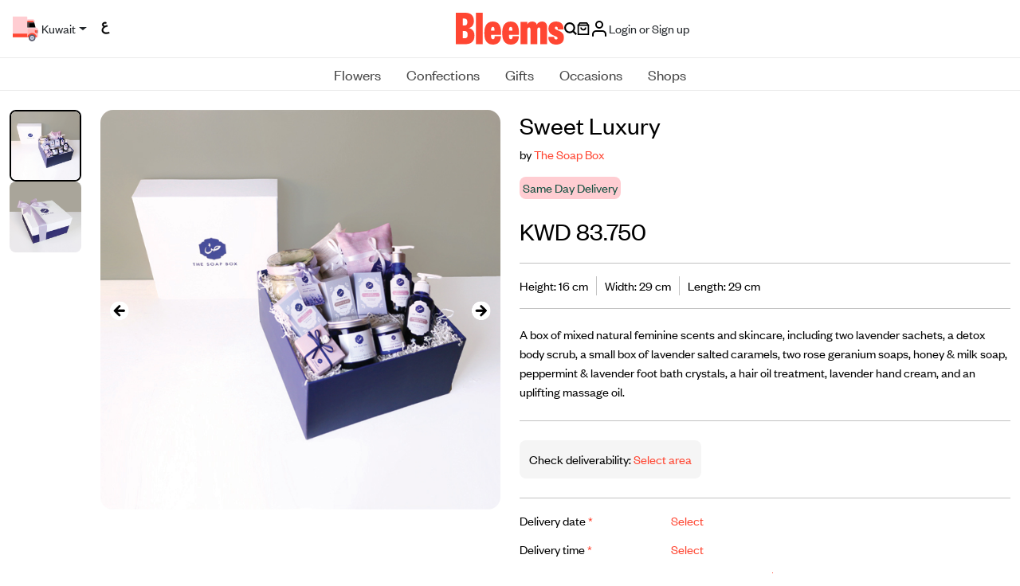

--- FILE ---
content_type: text/html; charset=utf-8
request_url: https://www.bleems.com/kw/gift/thesoapbox/sweet-luxury
body_size: 73619
content:
<!DOCTYPE html>
<style>   
    .input-with-spinner {
        position: relative;
    }
        .input-with-spinner input {
            padding-right: 2.5rem; /* Adjust padding to make space for spinner */
        }
        .input-with-spinner .spinner-border {
            position: absolute;            
            right: 0.75rem;  /*Adjust based on spinner size */
            top: 36%;
            /* transform: translateY(-50%); */
            pointer-events: none; /* Allow interaction with the input */
        }
        .spinner-border-sm {       
            --bs-spinner-border-width: 0.15em !important;
        }
</style>
<html xmlns="http://www.w3.org/1999/xhtml" dir="ltr" lang="en">
<meta name="apple-itunes-app" content="app-id=569788924, app-argument=https://developer.apple.com/wwdc/schedule, affiliate- data=optionalAffiliateData">
<head>
        <link rel="canonical" href="https://www.bleems.com/kw/gift/thesoapbox/sweet-luxury" />
    <script id="usercentrics-cmp" src="https://app.usercentrics.eu/browser-ui/latest/loader.js" data-settings-id="acHC0Vuv_FcPZK" async></script>
    <meta charset="utf-8">
    <meta http-equiv="X-UA-Compatible" content="IE=edge">
    <meta name="viewport" content="width=device-width, initial-scale=1, shrink-to-fit=no">
    
    
        <meta name="description" content="Send the perfect gift with Bleems. Buy Sweet Luxury online. Our luxury beauty product suits any occasion. Fast delivery." />
        <meta name="keywords" content="Bleems,Personal Care,,Beauty Products,Suits any occasion" />
        <meta name="product_id" content='VFnq50sl0xf6NI=' />
    
    <meta property="og:site_name" content="bleems.com" />
    
    
        <meta property="og:title" content="Buy and send Sweet Luxury gift Online in Kuwait | Bleems Kuwait" />
        <meta property="og:image" content="https://media.bleems.com/flowers/47903_gift_1_171018165712457.jpg" />
        <meta property="og:description" content="A box of mixed natural feminine scents and skincare, including two lavender sachets, a detox body scrub, a small box of lavender salted caramels, two rose geranium soaps, honey & milk soap, peppermint & lavender foot bath crystals, a hair oil treatment, lavender hand cream, and an uplifting massage oil." />
        <meta property="og:locale" content="en_KW" />
        <meta property="og:type" content="product" />

    
    
    <meta name="robots" id="robots" content="index,follow" />
    <meta property="og:url" content="https://www.bleems.com/kw/gift/thesoapbox/sweet-luxury" />
    <!-- Google Tag Manager -->    
    <script defer src="https://www.googletagmanager.com/gtag/js?id=G-94TFY5RCFE"></script>
    <script>
        window.dataLayer = window.dataLayer || [];
        function gtag() { dataLayer.push(arguments); }
        gtag('js', new Date());        
        gtag("consent", "default", {
            ad_user_data: "denied",
            ad_personalization: "denied",
            ad_storage: "denied",
            analytics_storage: "denied",
            wait_for_update: 2000 // milliseconds to wait for update
        });
        // Enable ads data redaction by default [optional]
        gtag("set", "ads_data_redaction", true);
        gtag('config', 'G-94TFY5RCFE');</script>
    <!-- Facebook Pixel Code -->
    <script>
        !function (f, b, e, v, n, t, s) {
            if (f.fbq) return; n = f.fbq = function () {
                n.callMethod ?
                    n.callMethod.apply(n, arguments) : n.queue.push(arguments)
            }; if (!f._fbq) f._fbq = n;
            n.push = n; n.loaded = !0; n.version = '2.0'; n.queue = []; t = b.createElement(e); t.defer = !0;
            t.src = v; s = b.getElementsByTagName(e)[0]; s.parentNode.insertBefore(t, s)
        }(window,
            document, 'script', 'https://connect.facebook.net/en_US/fbevents.js');
        fbq('init', '1739796102931047'); // Insert your pixel ID here.
        fbq('track', 'PageView');</script>
    <noscript b-t0o9ts6g07>
        <img b-t0o9ts6g07 height="1" width="1" class="no-script-img"
             src="https://www.facebook.com/tr?id=1739796102931047&ev=PageView&noscript=1" alt='fb-img'/>
    </noscript>
    <!-- DO NOT MODIFY -->
    <!-- End Facebook Pixel Code -->
    
    <!-- SnapChat Pixel Code -->
    <script type='text/javascript'>
        (function (win, doc, sdk_url) {
            if (win.snaptr)
                return; var tr = win.snaptr = function () { tr.handleRequest ? tr.handleRequest.apply(tr, arguments) : tr.queue.push(arguments); }; tr.queue = []; var s = 'script'; var new_script_section = doc.createElement(s); new_script_section.defer = 1; new_script_section.src = sdk_url;
            var insert_pos = doc.getElementsByTagName(s)[0]; insert_pos.parentNode.insertBefore(new_script_section, insert_pos);
        })(window, document, 'https://sc-static.net/scevent.min.js'); snaptr('init', '2a399223-90b0-4265-b742-2cc829b8d6bd',
            {
        // fix me later
                //<% If CBool(Session.Item("userLogin")) Then %> 'user_email': '<%=Session.Item("userEmail")%>' <%End If%>
            }

        ); snaptr('track', 'PAGE_VIEW')</script>

    <!-- TikTok Pixel Code -->
    <script>
        !function (w, d, t) {
          w.TiktokAnalyticsObject=t;var ttq=w[t]=w[t]||[];ttq.methods=["page","track","identify","instances","debug","on","off","once","ready","alias","group","enableCookie","disableCookie"],ttq.setAndDefer=function(t,e){t[e]=function(){t.push([e].concat(Array.prototype.slice.call(arguments,0)))}};for(var i=0;i<ttq.methods.length;i++)ttq.setAndDefer(ttq,ttq.methods[i]);ttq.instance=function(t){for(var e=ttq._i[t]||[],n=0;n<ttq.methods.length;n++)ttq.setAndDefer(e,ttq.methods[n]);return e},ttq.load=function(e,n){var i="https://analytics.tiktok.com/i18n/pixel/events.js";ttq._i=ttq._i||{},ttq._i[e]=[],ttq._i[e]._u=i,ttq._t=ttq._t||{},ttq._t[e]=+new Date,ttq._o=ttq._o||{},ttq._o[e]=n||{};var o=document.createElement("script");o.type="text/javascript",o.async=!0,o.src=i+"?sdkid="+e+"&lib="+t;var a=document.getElementsByTagName("script")[0];a.parentNode.insertBefore(o,a)};

          ttq.load('C6VDF84C9SIBSGBIKNS0');
          ttq.page();
        }(window, document, 'ttq');
        </script>


    <script type="application/ld+json">
        {
        "@context" : "http://schema.org",
        "@type" : "Organization",
        "name" : "Bleems",
        "url" : "https://www.bleems.com",
        "logo": "https://www.bleems.com/images/og_image.png",
        "sameAs":
        ["http://www.facebook.com/bleemscom",
        "http://twitter.com/bleemscom",
        "http://instagram.com/bleems"]
        }
    </script>
   
    <!-- MoEngage -->
        <script type="text/javascript">
            var moeDataCenter = "dc_1"; // Replace "DC" with the actual Data center value from the above table
            var moeAppID = "JQEIN7VK6TGA00I827WV3YD9"; // Replace "AppID" available in the settings page of MoEngage Dashboard.
      
            !function(e,n,i,t,a,r,o,d){if(!moeDataCenter||!moeDataCenter.match(/^dc_[0-9]+$/gm))return console.error("Data center has not been passed correctly. Please follow the SDK installation instruction carefully.");var s=e[a]=e[a]||[];if(s.invoked=0,s.initialised>0||s.invoked>0)return console.error("MoEngage Web SDK initialised multiple times. Please integrate the Web SDK only once!"),!1;e.moengage_object=a;var l={},g=function n(i){return function(){for(var n=arguments.length,t=Array(n),a=0;a<n;a++)t[a]=arguments[a];(e.moengage_q=e.moengage_q||[]).push({f:i,a:t})}},u=["track_event","add_user_attribute","add_first_name","add_last_name","add_email","add_mobile","add_user_name","add_gender","add_birthday","destroy_session","add_unique_user_id","update_unique_user_id","moe_events","call_web_push","track","location_type_attribute"],m={onsite:["getData","registerCallback"]};for(var c in u)l[u[c]]=g(u[c]);for(var v in m)for(var f in m[v])null==l[v]&&(l[v]={}),l[v][m[v][f]]=g(v+"."+m[v][f]);r=n.createElement(i),o=n.getElementsByTagName("head")[0],r.async=1,r.src=t,o.appendChild(r),e.moe=e.moe||function(){return(s.invoked=s.invoked+1,s.invoked>1)?(console.error("MoEngage Web SDK initialised multiple times. Please integrate the Web SDK only once!"),!1):(d=arguments.length<=0?void 0:arguments[0],l)},r.addEventListener("load",function(){if(d)return e[a]=e.moe(d),e[a].initialised=e[a].initialised+1||1,!0}),r.addEventListener("error",function(){return console.error("Moengage Web SDK loading failed."),!1})}(window,document,"script","https://cdn.moengage.com/release/"+moeDataCenter+"/moe_webSdk.min.latest.js","Moengage");
 
            Moengage = moe({
              app_id: moeAppID,
              debug_logs: 0
            });
        </script>
        <script src="https://www.bleems.com/js/moengage-custom/moengage-session-tracking.js?01234"></script>
    <script>
        var locStorage = {
             set: function (item) {                    
                     var items = JSON.parse(localStorage.getItem("savedItems")) || [];
                     var remaining = items?.filter(x => x.id != item.id);
                     var sameItems = items?.filter(x => x.id == item.id);
                     if(sameItems.length > 0) {
                         sameItems[0].qty++
                         remaining.push(sameItems[0]);
                     }else {
                         remaining.push(item);
                     }
                     localStorage.setItem("savedItems", JSON.stringify(remaining));
             },
            get: function (countryId) {
                 var items = JSON.parse(localStorage.getItem("savedItems")) || [];
                 return items.filter(item => item.countryid === countryId);
             },
             remove: function (id) {
                 var items = JSON.parse(localStorage.getItem("savedItems")) || [];                 
                 var remaining = items?.filter(x => x.id != id);
                 var sameItems = items?.filter(x => x.id == id);
                 if(sameItems.length > 0 && sameItems[0].qty > 1) {
                     sameItems[0].qty--
                     remaining.push(sameItems[0]);
                 }
                 localStorage.setItem("savedItems", JSON.stringify(remaining));
             },
             removeAll: function () {
                 localStorage.removeItem("savedItems");
             }
         };
    </script>

    <!-- Matomo -->

    <script>
        var siteId = '1'; //for Live
        //var siteId = '6'; //for test kw
        var _paq = window._paq = window._paq || [];

        /* tracker methods like "setCustomDimension" should be called before "trackPageView" */
        
        _paq.push(['trackPageView']);

        _paq.push(['enableLinkTracking']);

        (function () {

            var u = "https://matomo.bleems.com/";

            _paq.push(['setTrackerUrl', u + 'matomo.php']); //_paq.push(['setTrackerUrl', u + 'index.php']);

            _paq.push(['setSiteId', siteId]);

            var d = document, g = d.createElement('script'), s = d.getElementsByTagName('script')[0];

            g.async = true; g.src = u + 'matomo.js'; s.parentNode.insertBefore(g, s);

        })();

    </script>

    <!-- End Matomo Code -->


    <title>Send Beauty Product gifts online in Kuwait | Bleems Kuwait</title>

    <!-- FONTS CSS -->
    <link rel="stylesheet" href="https://www.bleems.com/assets/css/fonts.css?12345686">

    <!-- BOOTSTRAP CSS -->
    <link rel="stylesheet" href="https://www.bleems.com/assets/css/bootstrap.min.css?7861">

    <!-- LIBRARIES -->
    <link rel="stylesheet" href="https://www.bleems.com/assets/lib/OwlCarousel2/owl.carousel.min.css">
    <link rel="stylesheet" href="https://www.bleems.com/assets/lib/OwlCarousel2/owl.theme.default.css?1234">
    <link rel="stylesheet" href="https://www.bleems.com/assets/lib/AOS/aos.css">
    <link rel="stylesheet" href="https://www.bleems.com/assets/lib/hc-offcanvas-nav/hc-offcanvas-nav-custom.css?1234">

    <!-- CUSTOM CSS -->
    <link id="main-css" rel="stylesheet" href="https://www.bleems.com/assets/css/style.css?123456789ABCDefdfd786104615468">


    <!--intTellInput-->

    <link rel="stylesheet" href="https://www.bleems.com/assets/lib/int-tel-input/css/intlTelInput.css?123" />
    <link rel="stylesheet" href="/lib/air-datepicker/air-datepicker.min.css?1235" />
    <!--DatePicker Css-->
    <link id="custom-css" rel="stylesheet" href="https://www.bleems.com/css/custom.css?897983">
<script type="text/javascript">!function(T,l,y){var S=T.location,k="script",D="instrumentationKey",C="ingestionendpoint",I="disableExceptionTracking",E="ai.device.",b="toLowerCase",w="crossOrigin",N="POST",e="appInsightsSDK",t=y.name||"appInsights";(y.name||T[e])&&(T[e]=t);var n=T[t]||function(d){var g=!1,f=!1,m={initialize:!0,queue:[],sv:"5",version:2,config:d};function v(e,t){var n={},a="Browser";return n[E+"id"]=a[b](),n[E+"type"]=a,n["ai.operation.name"]=S&&S.pathname||"_unknown_",n["ai.internal.sdkVersion"]="javascript:snippet_"+(m.sv||m.version),{time:function(){var e=new Date;function t(e){var t=""+e;return 1===t.length&&(t="0"+t),t}return e.getUTCFullYear()+"-"+t(1+e.getUTCMonth())+"-"+t(e.getUTCDate())+"T"+t(e.getUTCHours())+":"+t(e.getUTCMinutes())+":"+t(e.getUTCSeconds())+"."+((e.getUTCMilliseconds()/1e3).toFixed(3)+"").slice(2,5)+"Z"}(),iKey:e,name:"Microsoft.ApplicationInsights."+e.replace(/-/g,"")+"."+t,sampleRate:100,tags:n,data:{baseData:{ver:2}}}}var h=d.url||y.src;if(h){function a(e){var t,n,a,i,r,o,s,c,u,p,l;g=!0,m.queue=[],f||(f=!0,t=h,s=function(){var e={},t=d.connectionString;if(t)for(var n=t.split(";"),a=0;a<n.length;a++){var i=n[a].split("=");2===i.length&&(e[i[0][b]()]=i[1])}if(!e[C]){var r=e.endpointsuffix,o=r?e.location:null;e[C]="https://"+(o?o+".":"")+"dc."+(r||"services.visualstudio.com")}return e}(),c=s[D]||d[D]||"",u=s[C],p=u?u+"/v2/track":d.endpointUrl,(l=[]).push((n="SDK LOAD Failure: Failed to load Application Insights SDK script (See stack for details)",a=t,i=p,(o=(r=v(c,"Exception")).data).baseType="ExceptionData",o.baseData.exceptions=[{typeName:"SDKLoadFailed",message:n.replace(/\./g,"-"),hasFullStack:!1,stack:n+"\nSnippet failed to load ["+a+"] -- Telemetry is disabled\nHelp Link: https://go.microsoft.com/fwlink/?linkid=2128109\nHost: "+(S&&S.pathname||"_unknown_")+"\nEndpoint: "+i,parsedStack:[]}],r)),l.push(function(e,t,n,a){var i=v(c,"Message"),r=i.data;r.baseType="MessageData";var o=r.baseData;return o.message='AI (Internal): 99 message:"'+("SDK LOAD Failure: Failed to load Application Insights SDK script (See stack for details) ("+n+")").replace(/\"/g,"")+'"',o.properties={endpoint:a},i}(0,0,t,p)),function(e,t){if(JSON){var n=T.fetch;if(n&&!y.useXhr)n(t,{method:N,body:JSON.stringify(e),mode:"cors"});else if(XMLHttpRequest){var a=new XMLHttpRequest;a.open(N,t),a.setRequestHeader("Content-type","application/json"),a.send(JSON.stringify(e))}}}(l,p))}function i(e,t){f||setTimeout(function(){!t&&m.core||a()},500)}var e=function(){var n=l.createElement(k);n.src=h;var e=y[w];return!e&&""!==e||"undefined"==n[w]||(n[w]=e),n.onload=i,n.onerror=a,n.onreadystatechange=function(e,t){"loaded"!==n.readyState&&"complete"!==n.readyState||i(0,t)},n}();y.ld<0?l.getElementsByTagName("head")[0].appendChild(e):setTimeout(function(){l.getElementsByTagName(k)[0].parentNode.appendChild(e)},y.ld||0)}try{m.cookie=l.cookie}catch(p){}function t(e){for(;e.length;)!function(t){m[t]=function(){var e=arguments;g||m.queue.push(function(){m[t].apply(m,e)})}}(e.pop())}var n="track",r="TrackPage",o="TrackEvent";t([n+"Event",n+"PageView",n+"Exception",n+"Trace",n+"DependencyData",n+"Metric",n+"PageViewPerformance","start"+r,"stop"+r,"start"+o,"stop"+o,"addTelemetryInitializer","setAuthenticatedUserContext","clearAuthenticatedUserContext","flush"]),m.SeverityLevel={Verbose:0,Information:1,Warning:2,Error:3,Critical:4};var s=(d.extensionConfig||{}).ApplicationInsightsAnalytics||{};if(!0!==d[I]&&!0!==s[I]){var c="onerror";t(["_"+c]);var u=T[c];T[c]=function(e,t,n,a,i){var r=u&&u(e,t,n,a,i);return!0!==r&&m["_"+c]({message:e,url:t,lineNumber:n,columnNumber:a,error:i}),r},d.autoExceptionInstrumented=!0}return m}(y.cfg);function a(){y.onInit&&y.onInit(n)}(T[t]=n).queue&&0===n.queue.length?(n.queue.push(a),n.trackPageView({})):a()}(window,document,{
src: "https://js.monitor.azure.com/scripts/b/ai.2.min.js", // The SDK URL Source
crossOrigin: "anonymous", 
cfg: { // Application Insights Configuration
    connectionString: 'InstrumentationKey=c830aa32-a1a1-4aed-a234-138d3bf3cadc;IngestionEndpoint=https://uksouth-1.in.applicationinsights.azure.com/;LiveEndpoint=https://uksouth.livediagnostics.monitor.azure.com/'
}});</script></head>

<body data-scroll-container>    
    <script>
        window.fbAsyncInit = function () {
            FB.init({
                appId: '496218177230647',
                cookie: true,
                xfbml: true,
                version: 'v2.8'
            });
            FB.AppEvents.logPageView();
        };

        (function (d, s, id) {
            var js, fjs = d.getElementsByTagName(s)[0];
            if (d.getElementById(id)) { return; }
            js = d.createElement(s); js.id = id;
            js.async = 1;
            js.src = "//connect.facebook.net/en_US/sdk.js";
            fjs.parentNode.insertBefore(js, fjs);
        }(document, 'script', 'facebook-jssdk'));</script>
     
    <!-- New Header -->
    <header b-t0o9ts6g07 class="header-new justify-content-center">

        <div b-t0o9ts6g07 class="dv-header-top">
            <div b-t0o9ts6g07 class="dv-header-top-left">

                <button b-t0o9ts6g07 class="btn-navbar-hamburger" id="nav-open-btn" type="button">
                    <svg b-t0o9ts6g07 class="icon icon-calendar">
                        <use b-t0o9ts6g07 xlink:href="https://www.bleems.com/assets/images/icons.svg#icon-menu-hamburger"></use>
                    </svg>
                </button>

                    <button b-t0o9ts6g07 class="btn dropdown-toggle  truck-loc-status" data-bs-toggle="modal" data-bs-target="#locationModal">                        
                        <img b-t0o9ts6g07 src="https://www.bleems.com/assets/images/icon-truck-new.svg" alt="icon-truck-new" srcset="">
                        <span b-t0o9ts6g07 class="location-text">
                            Kuwait
                        </span>
                    </button>
                
                <a b-t0o9ts6g07 class="btn btn-lang" href="https://www.bleems.com/ar/kw/gift/thesoapbox/sweet-luxury" onclick="deleteAllCartItems();">

                        <span b-t0o9ts6g07>

                            <img b-t0o9ts6g07 src="https://www.bleems.com/assets/images/lang-ar.svg?1234" alt="lang-ar.svg" srcset="">
                        </span>
                        <span b-t0o9ts6g07>

                            <img b-t0o9ts6g07 src="https://www.bleems.com/assets/images/lang-ar.svg?1234" alt="lang-ar.svg" srcset="">
                        </span>

                </a>


            </div>

            <a b-t0o9ts6g07 href="https://www.bleems.com/kw/" class="a-logo">
                <img b-t0o9ts6g07 src="https://www.bleems.com/assets/images/logo.svg" alt="logo" srcset="" class="logo">
            </a>

            <div b-t0o9ts6g07 class="dv-header-top-right">

                <a b-t0o9ts6g07 href="javascript:void(0)" id="searchButton1" onclick="openSearchModal()" >
                    <svg b-t0o9ts6g07 class="icon">
                        <use b-t0o9ts6g07 xlink:href="https://www.bleems.com/assets/images/icons.svg#icon-search"></use>
                    </svg>
                </a>
                <a b-t0o9ts6g07 href="https://www.bleems.com/kw/cart" class="cart dropdown-toggle " id="dropdownCart">
                    <svg b-t0o9ts6g07 class="icon icon-cart">
                        <use b-t0o9ts6g07 xlink:href="https://www.bleems.com/assets/images/icons.svg#icon-bag"></use>
                    </svg>




                </a>
                <div b-t0o9ts6g07 class="divAccountMenu">
                    <input name="__RequestVerificationToken" type="hidden" value="CfDJ8HnhbN_HL05Hr3tlm2mPa70vwvkk4OjxAMdvVIxczNszWiwbKvN8unSkDTvjK10Re0NMByYmLaC8gDmHxh8bMZAxLnYPPYrccPF3diQEP-nG4BFIdQI1UQjbGflXMt0O5Fbk8ZADhvaSSp5lE_Jw2kg" />
                        <!-- logged out state hidden -->
                        <button b-t0o9ts6g07 class="btn btn-login dropdown-account" onclick="login()" type="button">
                            <img b-t0o9ts6g07 src="https://www.bleems.com/assets/images/icon-user.svg" alt="icon-user" srcset="">
                            <span b-t0o9ts6g07 class="spn-user-name">
                                <div b-t0o9ts6g07>Login or Sign up</div>
                            </span>
                        </button>
                </div>

            </div>


        </div>
        <div b-t0o9ts6g07 class="dv-header-bottom-mobile">
                <button b-t0o9ts6g07 class="btn btn-address" data-bs-toggle="modal" data-bs-target="#locationModal">
                    <img b-t0o9ts6g07 src="https://www.bleems.com/assets/images/icon-truck-new.svg" alt="icon-truck-new" srcset="">
                    <span b-t0o9ts6g07 class="location-text">
                        Kuwait
                    </span>
                </button>
            

        </div>


        <nav b-t0o9ts6g07 class="dv-header-bottom">

            <!-- Collect the nav links, forms, and other content for toggling -->
            <ul b-t0o9ts6g07 class="custom-navbar ">

                            <li b-t0o9ts6g07 class="dropdown dropdown-megamenu-list">

                                <a b-t0o9ts6g07 class="dropdown-toggle  blm-hover" href="javascript:void(0)" onclick="onLinkClick('https://www.bleems.com/kw/flowers')">
                                    Flowers
                                </a>

                                <div b-t0o9ts6g07 class="dropdown-menu dropdown-container-alt2">

                                    <div b-t0o9ts6g07 class="container-fluid">

                                        <div b-t0o9ts6g07 class="row align-items-start">

                                            <div b-t0o9ts6g07 class="col-3 col-lg-2 dv-second-level-side" id="submenu-list-flowers" role="tablist">
                                                <a b-t0o9ts6g07 href="https://www.bleems.com/kw/flowers" class="d-none">
                                                    <div b-t0o9ts6g07 class="dv-second-level-title">  Flowers</div>
                                                </a>
                                                        <a b-t0o9ts6g07 class="second-level-list-links active" href="https://www.bleems.com/kw/flowers?filters=type:bouquets" data-bs-target="#bouquets">
                                                            Bouquets
                                                        </a>
                                                        <a b-t0o9ts6g07 class="second-level-list-links " href="https://www.bleems.com/kw/flowers?filters=type:floral-accessories" data-bs-target="#floral-accessories">
                                                            Floral Accessories
                                                        </a>
                                                        <a b-t0o9ts6g07 class="second-level-list-links " href="https://www.bleems.com/kw/flowers?filters=type:plants" data-bs-target="#plants">
                                                            Plants
                                                        </a>
                                                    <a b-t0o9ts6g07 class="text-decoration-underline" href="https://www.bleems.com/kw/flowers">
                                                        View all
                                                    </a>


                                            </div>

                                            <div b-t0o9ts6g07 class="col-2 tab-content" id="submenu-flowers">
                                                        <div b-t0o9ts6g07 class="row g-5 tab-pane fade show active " id="bouquets" tabindex="0">

                                                            <div b-t0o9ts6g07 class="col">
                                                                <div b-t0o9ts6g07 class="dv-megamenu-list-links">
                                                                    <a b-t0o9ts6g07 href="https://www.bleems.com/kw/flowers?filters=type:bouquets" class="d-none">
                                                                        <span b-t0o9ts6g07 class="dv-megamenu-list-links-title">Bouquets</span>
                                                                    </a>
                                                                    <ul b-t0o9ts6g07 class="list-links">
                                                                            <li b-t0o9ts6g07><a b-t0o9ts6g07 href="https://www.bleems.com/kw/flowers?filters=subType:preserved-flowers">Preserved Flowers</a></li>
                                                                            <li b-t0o9ts6g07><a b-t0o9ts6g07 href="https://www.bleems.com/kw/flowers?filters=subType:vases">Vases</a></li>
                                                                            <li b-t0o9ts6g07><a b-t0o9ts6g07 href="https://www.bleems.com/kw/flowers?filters=subType:hand-bouquets">Hand Bouquets</a></li>
                                                                            <li b-t0o9ts6g07><a b-t0o9ts6g07 href="https://www.bleems.com/kw/flowers?filters=subType:boxes-n-baskets">Boxes &amp; Baskets</a></li>
                                                                            <li b-t0o9ts6g07><a b-t0o9ts6g07 href="https://www.bleems.com/kw/flowers?filters=subType:trays">Trays</a></li>
                                                                            <li b-t0o9ts6g07><a b-t0o9ts6g07 href="https://www.bleems.com/kw/flowers?filters=subType:giveaways">Giveaways</a></li>
                                                                            <li b-t0o9ts6g07><a b-t0o9ts6g07 href="https://www.bleems.com/kw/flowers?filters=subType:stands">Stands</a></li>
                                                                            <li b-t0o9ts6g07><a b-t0o9ts6g07 class="text-decoration-underline" href="https://www.bleems.com/kw/flowers?filters=type:bouquets">View all</a></li>


                                                                    </ul>
                                                                </div>
                                                            </div>








                                                        </div>
                                                        <div b-t0o9ts6g07 class="row g-5 tab-pane fade  " id="floral-accessories" tabindex="0">

                                                            <div b-t0o9ts6g07 class="col">
                                                                <div b-t0o9ts6g07 class="dv-megamenu-list-links">
                                                                    <a b-t0o9ts6g07 href="https://www.bleems.com/kw/flowers?filters=type:floral-accessories" class="d-none">
                                                                        <span b-t0o9ts6g07 class="dv-megamenu-list-links-title">Floral Accessories</span>
                                                                    </a>
                                                                    <ul b-t0o9ts6g07 class="list-links">
                                                                            <li b-t0o9ts6g07><a b-t0o9ts6g07 href="https://www.bleems.com/kw/flowers?filters=subType:crowns">Crowns</a></li>
                                                                            <li b-t0o9ts6g07><a b-t0o9ts6g07 href="https://www.bleems.com/kw/flowers?filters=subType:necklaces">Necklaces</a></li>
                                                                            <li b-t0o9ts6g07><a b-t0o9ts6g07 href="https://www.bleems.com/kw/flowers?filters=subType:bracelets">Bracelets</a></li>
                                                                            <li b-t0o9ts6g07><a b-t0o9ts6g07 class="text-decoration-underline" href="https://www.bleems.com/kw/flowers?filters=type:floral-accessories">View all</a></li>


                                                                    </ul>
                                                                </div>
                                                            </div>








                                                        </div>
                                                        <div b-t0o9ts6g07 class="row g-5 tab-pane fade  " id="plants" tabindex="0">

                                                            <div b-t0o9ts6g07 class="col">
                                                                <div b-t0o9ts6g07 class="dv-megamenu-list-links">
                                                                    <a b-t0o9ts6g07 href="https://www.bleems.com/kw/flowers?filters=type:plants" class="d-none">
                                                                        <span b-t0o9ts6g07 class="dv-megamenu-list-links-title">Plants</span>
                                                                    </a>
                                                                    <ul b-t0o9ts6g07 class="list-links">
                                                                            <li b-t0o9ts6g07><a b-t0o9ts6g07 href="https://www.bleems.com/kw/flowers?filters=subType:indoor-plants">Indoor Plants</a></li>
                                                                            <li b-t0o9ts6g07><a b-t0o9ts6g07 href="https://www.bleems.com/kw/flowers?filters=subType:terrarium">Terrarium</a></li>
                                                                            <li b-t0o9ts6g07><a b-t0o9ts6g07 class="text-decoration-underline" href="https://www.bleems.com/kw/flowers?filters=type:plants">View all</a></li>


                                                                    </ul>
                                                                </div>
                                                            </div>








                                                        </div>

                                            </div>
                                            <div b-t0o9ts6g07 class="col-7 col-lg-8">

                                                    <div b-t0o9ts6g07 class="row mb-4 g-1 g-md-2 g-lg-3 g-xl-3 dv-megamenu-custom-row">
                                                            <div b-t0o9ts6g07 class="col">

                                                                    <div b-t0o9ts6g07 class="dv-megamenu-img-card">
                                                                        <div b-t0o9ts6g07 style='cursor: pointer;' onclick="onCustomRowMenuItemClick('https://www.bleems.com/kw/flowers?filters=sort:3-desc&#x9;&#x9;', 'cloud_tag_web_menu_New_on_Bleems')">
                                                                            <a b-t0o9ts6g07>
                                                                                <img b-t0o9ts6g07 src="https://media.bleems.com/web_menu_cloud_tags/0190624154906143.png" alt="img-menu">
                                                                            </a>
                                                                        </div>
                                                                            <div b-t0o9ts6g07 style='cursor: pointer;' onclick="onCustomRowMenuItemClick('https://www.bleems.com/kw/flowers?filters=sort:3-desc&#x9;&#x9;', 'cloud_tag_web_menu_New_on_Bleems.')">
                                                                                <a b-t0o9ts6g07>
                                                                                    <div b-t0o9ts6g07 class="dv-megamenu-img-card-title">New on Bleems</div>
                                                                                </a>
                                                                            </div>


                                                                    </div>
                                                            </div>
                                                            <div b-t0o9ts6g07 class="col">

                                                                    <div b-t0o9ts6g07 class="dv-megamenu-img-card">
                                                                        <div b-t0o9ts6g07 style='cursor: pointer;' onclick="onCustomRowMenuItemClick('https://www.bleems.com/kw/flowers?filters=occasions:birthday', 'cloud_tag_web_menu_Birthday_Flowers')">
                                                                            <a b-t0o9ts6g07>
                                                                                <img b-t0o9ts6g07 src="https://media.bleems.com/web_menu_cloud_tags/0190624155121803.png" alt="img-menu">
                                                                            </a>
                                                                        </div>
                                                                            <div b-t0o9ts6g07 style='cursor: pointer;' onclick="onCustomRowMenuItemClick('https://www.bleems.com/kw/flowers?filters=occasions:birthday', 'cloud_tag_web_menu_Birthday_Flowers.')">
                                                                                <a b-t0o9ts6g07>
                                                                                    <div b-t0o9ts6g07 class="dv-megamenu-img-card-title">Birthday Flowers</div>
                                                                                </a>
                                                                            </div>


                                                                    </div>
                                                            </div>
                                                            <div b-t0o9ts6g07 class="col">

                                                                    <div b-t0o9ts6g07 class="dv-megamenu-img-card">
                                                                        <div b-t0o9ts6g07 style='cursor: pointer;' onclick="onCustomRowMenuItemClick('https://www.bleems.com/kw/flowers?filters=subType:boxes-n-baskets', 'cloud_tag_web_menu_Flower_Baskets')">
                                                                            <a b-t0o9ts6g07>
                                                                                <img b-t0o9ts6g07 src="https://media.bleems.com/web_menu_cloud_tags/0190624160035959.png" alt="img-menu">
                                                                            </a>
                                                                        </div>
                                                                            <div b-t0o9ts6g07 style='cursor: pointer;' onclick="onCustomRowMenuItemClick('https://www.bleems.com/kw/flowers?filters=subType:boxes-n-baskets', 'cloud_tag_web_menu_Flower_Baskets.')">
                                                                                <a b-t0o9ts6g07>
                                                                                    <div b-t0o9ts6g07 class="dv-megamenu-img-card-title">Flower Baskets</div>
                                                                                </a>
                                                                            </div>


                                                                    </div>
                                                            </div>
                                                            <div b-t0o9ts6g07 class="col">

                                                                    <div b-t0o9ts6g07 class="dv-megamenu-img-card">
                                                                        <div b-t0o9ts6g07 style='cursor: pointer;' onclick="onCustomRowMenuItemClick('https://www.bleems.com/kw/flowers?filters=subType:vases', 'cloud_tag_web_menu_Vases')">
                                                                            <a b-t0o9ts6g07>
                                                                                <img b-t0o9ts6g07 src="https://media.bleems.com/web_menu_cloud_tags/0190624160405774.png" alt="img-menu">
                                                                            </a>
                                                                        </div>
                                                                            <div b-t0o9ts6g07 style='cursor: pointer;' onclick="onCustomRowMenuItemClick('https://www.bleems.com/kw/flowers?filters=subType:vases', 'cloud_tag_web_menu_Vases.')">
                                                                                <a b-t0o9ts6g07>
                                                                                    <div b-t0o9ts6g07 class="dv-megamenu-img-card-title">Vases</div>
                                                                                </a>
                                                                            </div>


                                                                    </div>
                                                            </div>
                                                            <div b-t0o9ts6g07 class="col">

                                                            </div>
                                                    </div>

                                            </div>



                                        </div>


                                    </div>

                                </div>



                            </li>
                            <li b-t0o9ts6g07 class="dropdown dropdown-megamenu-list">

                                <a b-t0o9ts6g07 class="dropdown-toggle  blm-hover" href="javascript:void(0)" onclick="onLinkClick('https://www.bleems.com/kw/confections')">
                                    Confections
                                </a>

                                <div b-t0o9ts6g07 class="dropdown-menu dropdown-container-alt2">

                                    <div b-t0o9ts6g07 class="container-fluid">

                                        <div b-t0o9ts6g07 class="row align-items-start">

                                            <div b-t0o9ts6g07 class="col-3 col-lg-2 dv-second-level-side" id="submenu-list-confections" role="tablist">
                                                <a b-t0o9ts6g07 href="https://www.bleems.com/kw/confections" class="d-none">
                                                    <div b-t0o9ts6g07 class="dv-second-level-title">  Confections</div>
                                                </a>
                                                        <a b-t0o9ts6g07 class="second-level-list-links active" href="https://www.bleems.com/kw/confections?filters=type:cakes" data-bs-target="#cakes">
                                                            Cakes
                                                        </a>
                                                        <a b-t0o9ts6g07 class="second-level-list-links " href="https://www.bleems.com/kw/confections?filters=type:chocolates" data-bs-target="#chocolates">
                                                            Chocolates
                                                        </a>
                                                        <a b-t0o9ts6g07 class="second-level-list-links " href="https://www.bleems.com/kw/confections?filters=type:cupcakes" data-bs-target="#cupcakes">
                                                            Cupcakes
                                                        </a>
                                                        <a b-t0o9ts6g07 class="second-level-list-links " href="https://www.bleems.com/kw/confections?filters=type:drinks" data-bs-target="#drinks">
                                                            Drinks
                                                        </a>
                                                        <a b-t0o9ts6g07 class="second-level-list-links " href="https://www.bleems.com/kw/confections?filters=type:savory" data-bs-target="#savory">
                                                            Savory
                                                        </a>
                                                        <a b-t0o9ts6g07 class="second-level-list-links " href="https://www.bleems.com/kw/confections?filters=type:sweet-bites" data-bs-target="#sweet-bites">
                                                            Sweet Bites
                                                        </a>
                                                        <a b-t0o9ts6g07 class="second-level-list-links " href="https://www.bleems.com/kw/confections?filters=type:trifles-n-puddings" data-bs-target="#trifles-n-puddings">
                                                            Trifles &amp; Puddings
                                                        </a>
                                                            <div b-t0o9ts6g07 class="dropdown-divider d-none"></div>
                                                        <a b-t0o9ts6g07 class="second-level-list-links" href="https://www.bleems.com/kw/confections?filters=type:cheesecakes">
                                                            Cheesecakes
                                                        </a>
                                                        <a b-t0o9ts6g07 class="second-level-list-links" href="https://www.bleems.com/kw/confections?filters=type:donuts-n-pastries">
                                                            Donuts &amp; Pastries
                                                        </a>
                                                        <a b-t0o9ts6g07 class="second-level-list-links" href="https://www.bleems.com/kw/confections?filters=type:fruits">
                                                            Fruits
                                                        </a>
                                                        <a b-t0o9ts6g07 class="second-level-list-links" href="https://www.bleems.com/kw/confections?filters=type:giveaways">
                                                            Giveaways
                                                        </a>
                                                        <a b-t0o9ts6g07 class="second-level-list-links" href="https://www.bleems.com/kw/confections?filters=type:honey">
                                                            Honey
                                                        </a>
                                                        <a b-t0o9ts6g07 class="second-level-list-links" href="https://www.bleems.com/kw/confections?filters=type:ice-cream">
                                                            Ice-cream
                                                        </a>
                                                        <a b-t0o9ts6g07 class="second-level-list-links" href="https://www.bleems.com/kw/confections?filters=type:rice-crispies">
                                                            Rice Crispies
                                                        </a>
                                                    <a b-t0o9ts6g07 class="text-decoration-underline" href="https://www.bleems.com/kw/confections">
                                                        View all
                                                    </a>


                                            </div>

                                            <div b-t0o9ts6g07 class="col-2 tab-content" id="submenu-flowers">
                                                        <div b-t0o9ts6g07 class="row g-5 tab-pane fade show active " id="cakes" tabindex="0">

                                                            <div b-t0o9ts6g07 class="col">
                                                                <div b-t0o9ts6g07 class="dv-megamenu-list-links">
                                                                    <a b-t0o9ts6g07 href="https://www.bleems.com/kw/confections?filters=type:cakes" class="d-none">
                                                                        <span b-t0o9ts6g07 class="dv-megamenu-list-links-title">Cakes</span>
                                                                    </a>
                                                                    <ul b-t0o9ts6g07 class="list-links">
                                                                            <li b-t0o9ts6g07><a b-t0o9ts6g07 href="https://www.bleems.com/kw/confections?filters=subType:bento-cake">Bento Cake</a></li>
                                                                            <li b-t0o9ts6g07><a b-t0o9ts6g07 href="https://www.bleems.com/kw/confections?filters=subType:cake">Cake</a></li>
                                                                            <li b-t0o9ts6g07><a b-t0o9ts6g07 href="https://www.bleems.com/kw/confections?filters=subType:kids-cake">Kids Cake</a></li>
                                                                            <li b-t0o9ts6g07><a b-t0o9ts6g07 class="text-decoration-underline" href="https://www.bleems.com/kw/confections?filters=type:cakes">View all</a></li>


                                                                    </ul>
                                                                </div>
                                                            </div>








                                                        </div>
                                                        <div b-t0o9ts6g07 class="row g-5 tab-pane fade  " id="chocolates" tabindex="0">

                                                            <div b-t0o9ts6g07 class="col">
                                                                <div b-t0o9ts6g07 class="dv-megamenu-list-links">
                                                                    <a b-t0o9ts6g07 href="https://www.bleems.com/kw/confections?filters=type:chocolates" class="d-none">
                                                                        <span b-t0o9ts6g07 class="dv-megamenu-list-links-title">Chocolates</span>
                                                                    </a>
                                                                    <ul b-t0o9ts6g07 class="list-links">
                                                                            <li b-t0o9ts6g07><a b-t0o9ts6g07 href="https://www.bleems.com/kw/confections?filters=subType:special-shapes">Special Shapes</a></li>
                                                                            <li b-t0o9ts6g07><a b-t0o9ts6g07 href="https://www.bleems.com/kw/confections?filters=subType:trays">Trays</a></li>
                                                                            <li b-t0o9ts6g07><a b-t0o9ts6g07 href="https://www.bleems.com/kw/confections?filters=subType:box">Box</a></li>
                                                                            <li b-t0o9ts6g07><a b-t0o9ts6g07 class="text-decoration-underline" href="https://www.bleems.com/kw/confections?filters=type:chocolates">View all</a></li>


                                                                    </ul>
                                                                </div>
                                                            </div>








                                                        </div>
                                                        <div b-t0o9ts6g07 class="row g-5 tab-pane fade  " id="cupcakes" tabindex="0">

                                                            <div b-t0o9ts6g07 class="col">
                                                                <div b-t0o9ts6g07 class="dv-megamenu-list-links">
                                                                    <a b-t0o9ts6g07 href="https://www.bleems.com/kw/confections?filters=type:cupcakes" class="d-none">
                                                                        <span b-t0o9ts6g07 class="dv-megamenu-list-links-title">Cupcakes</span>
                                                                    </a>
                                                                    <ul b-t0o9ts6g07 class="list-links">
                                                                            <li b-t0o9ts6g07><a b-t0o9ts6g07 href="https://www.bleems.com/kw/confections?filters=subType:regular-cupcake">Regular Cupcake</a></li>
                                                                            <li b-t0o9ts6g07><a b-t0o9ts6g07 href="https://www.bleems.com/kw/confections?filters=subType:kids-cupcake">Kids Cupcake</a></li>
                                                                            <li b-t0o9ts6g07><a b-t0o9ts6g07 class="text-decoration-underline" href="https://www.bleems.com/kw/confections?filters=type:cupcakes">View all</a></li>


                                                                    </ul>
                                                                </div>
                                                            </div>








                                                        </div>
                                                        <div b-t0o9ts6g07 class="row g-5 tab-pane fade  " id="drinks" tabindex="0">

                                                            <div b-t0o9ts6g07 class="col">
                                                                <div b-t0o9ts6g07 class="dv-megamenu-list-links">
                                                                    <a b-t0o9ts6g07 href="https://www.bleems.com/kw/confections?filters=type:drinks" class="d-none">
                                                                        <span b-t0o9ts6g07 class="dv-megamenu-list-links-title">Drinks</span>
                                                                    </a>
                                                                    <ul b-t0o9ts6g07 class="list-links">
                                                                            <li b-t0o9ts6g07><a b-t0o9ts6g07 href="https://www.bleems.com/kw/confections?filters=subType:coffee">Coffee</a></li>
                                                                            <li b-t0o9ts6g07><a b-t0o9ts6g07 href="https://www.bleems.com/kw/confections?filters=subType:juices">Juices</a></li>
                                                                            <li b-t0o9ts6g07><a b-t0o9ts6g07 class="text-decoration-underline" href="https://www.bleems.com/kw/confections?filters=type:drinks">View all</a></li>


                                                                    </ul>
                                                                </div>
                                                            </div>








                                                        </div>
                                                        <div b-t0o9ts6g07 class="row g-5 tab-pane fade  " id="savory" tabindex="0">

                                                            <div b-t0o9ts6g07 class="col">
                                                                <div b-t0o9ts6g07 class="dv-megamenu-list-links">
                                                                    <a b-t0o9ts6g07 href="https://www.bleems.com/kw/confections?filters=type:savory" class="d-none">
                                                                        <span b-t0o9ts6g07 class="dv-megamenu-list-links-title">Savory</span>
                                                                    </a>
                                                                    <ul b-t0o9ts6g07 class="list-links">
                                                                            <li b-t0o9ts6g07><a b-t0o9ts6g07 href="https://www.bleems.com/kw/confections?filters=subType:cheese-platters">Cheese Platters</a></li>
                                                                            <li b-t0o9ts6g07><a b-t0o9ts6g07 href="https://www.bleems.com/kw/confections?filters=subType:bites">Bites</a></li>
                                                                            <li b-t0o9ts6g07><a b-t0o9ts6g07 href="https://www.bleems.com/kw/confections?filters=subType:nuts">Nuts</a></li>
                                                                            <li b-t0o9ts6g07><a b-t0o9ts6g07 href="https://www.bleems.com/kw/confections?filters=subType:pastries">Pastries</a></li>
                                                                            <li b-t0o9ts6g07><a b-t0o9ts6g07 class="text-decoration-underline" href="https://www.bleems.com/kw/confections?filters=type:savory">View all</a></li>


                                                                    </ul>
                                                                </div>
                                                            </div>








                                                        </div>
                                                        <div b-t0o9ts6g07 class="row g-5 tab-pane fade  " id="sweet-bites" tabindex="0">

                                                            <div b-t0o9ts6g07 class="col">
                                                                <div b-t0o9ts6g07 class="dv-megamenu-list-links">
                                                                    <a b-t0o9ts6g07 href="https://www.bleems.com/kw/confections?filters=type:sweet-bites" class="d-none">
                                                                        <span b-t0o9ts6g07 class="dv-megamenu-list-links-title">Sweet Bites</span>
                                                                    </a>
                                                                    <ul b-t0o9ts6g07 class="list-links">
                                                                            <li b-t0o9ts6g07><a b-t0o9ts6g07 href="https://www.bleems.com/kw/confections?filters=subType:cake-pops">Cake Pops</a></li>
                                                                            <li b-t0o9ts6g07><a b-t0o9ts6g07 href="https://www.bleems.com/kw/confections?filters=subType:macaroons">Macaroons</a></li>
                                                                            <li b-t0o9ts6g07><a b-t0o9ts6g07 href="https://www.bleems.com/kw/confections?filters=subType:dates">Dates</a></li>
                                                                            <li b-t0o9ts6g07><a b-t0o9ts6g07 href="https://www.bleems.com/kw/confections?filters=subType:brownies">Brownies</a></li>
                                                                            <li b-t0o9ts6g07><a b-t0o9ts6g07 href="https://www.bleems.com/kw/confections?filters=subType:cookies">Cookies</a></li>
                                                                            <li b-t0o9ts6g07><a b-t0o9ts6g07 href="https://www.bleems.com/kw/confections?filters=subType:special-gifts">Special Gifts</a></li>
                                                                            <li b-t0o9ts6g07><a b-t0o9ts6g07 href="https://www.bleems.com/kw/confections?filters=subType:arabic-sweets">Arabic Sweets</a></li>
                                                                            <li b-t0o9ts6g07><a b-t0o9ts6g07 href="https://www.bleems.com/kw/confections?filters=subType:truffles">Truffles</a></li>
                                                                            <li b-t0o9ts6g07><a b-t0o9ts6g07 href="https://www.bleems.com/kw/confections?filters=subType:to-share">To Share</a></li>
                                                                            <li b-t0o9ts6g07><a b-t0o9ts6g07 class="text-decoration-underline" href="https://www.bleems.com/kw/confections?filters=type:sweet-bites">View all</a></li>


                                                                    </ul>
                                                                </div>
                                                            </div>








                                                        </div>
                                                        <div b-t0o9ts6g07 class="row g-5 tab-pane fade  " id="trifles-n-puddings" tabindex="0">

                                                            <div b-t0o9ts6g07 class="col">
                                                                <div b-t0o9ts6g07 class="dv-megamenu-list-links">
                                                                    <a b-t0o9ts6g07 href="https://www.bleems.com/kw/confections?filters=type:trifles-n-puddings" class="d-none">
                                                                        <span b-t0o9ts6g07 class="dv-megamenu-list-links-title">Trifles &amp; Puddings</span>
                                                                    </a>
                                                                    <ul b-t0o9ts6g07 class="list-links">
                                                                            <li b-t0o9ts6g07><a b-t0o9ts6g07 href="https://www.bleems.com/kw/confections?filters=subType:trifles">Trifles</a></li>
                                                                            <li b-t0o9ts6g07><a b-t0o9ts6g07 href="https://www.bleems.com/kw/confections?filters=subType:pudding">Pudding</a></li>
                                                                            <li b-t0o9ts6g07><a b-t0o9ts6g07 class="text-decoration-underline" href="https://www.bleems.com/kw/confections?filters=type:trifles-n-puddings">View all</a></li>


                                                                    </ul>
                                                                </div>
                                                            </div>








                                                        </div>
                                                        <div b-t0o9ts6g07 class="row g-5 tab-pane fade  " id="cheesecakes" tabindex="0">

                                                            <div b-t0o9ts6g07 class="col">
                                                            </div>
                                                        </div>
                                                        <div b-t0o9ts6g07 class="row g-5 tab-pane fade  " id="donuts-n-pastries" tabindex="0">

                                                            <div b-t0o9ts6g07 class="col">
                                                            </div>
                                                        </div>
                                                        <div b-t0o9ts6g07 class="row g-5 tab-pane fade  " id="fruits" tabindex="0">

                                                            <div b-t0o9ts6g07 class="col">
                                                            </div>
                                                        </div>
                                                        <div b-t0o9ts6g07 class="row g-5 tab-pane fade  " id="giveaways" tabindex="0">

                                                            <div b-t0o9ts6g07 class="col">
                                                            </div>
                                                        </div>
                                                        <div b-t0o9ts6g07 class="row g-5 tab-pane fade  " id="honey" tabindex="0">

                                                            <div b-t0o9ts6g07 class="col">
                                                            </div>
                                                        </div>
                                                        <div b-t0o9ts6g07 class="row g-5 tab-pane fade  " id="ice-cream" tabindex="0">

                                                            <div b-t0o9ts6g07 class="col">
                                                            </div>
                                                        </div>
                                                        <div b-t0o9ts6g07 class="row g-5 tab-pane fade  " id="rice-crispies" tabindex="0">

                                                            <div b-t0o9ts6g07 class="col">
                                                            </div>
                                                        </div>

                                            </div>
                                            <div b-t0o9ts6g07 class="col-7 col-lg-8">

                                                    <div b-t0o9ts6g07 class="row mb-4 g-1 g-md-2 g-lg-3 g-xl-3 dv-megamenu-custom-row">
                                                            <div b-t0o9ts6g07 class="col">

                                                                    <div b-t0o9ts6g07 class="dv-megamenu-img-card">
                                                                        <div b-t0o9ts6g07 style='cursor: pointer;' onclick="onCustomRowMenuItemClick('https://www.bleems.com/kw/confections?filters=sort:3-desc', 'cloud_tag_web_menu_New_on_Bleems')">
                                                                            <a b-t0o9ts6g07>
                                                                                <img b-t0o9ts6g07 src="https://media.bleems.com/web_menu_cloud_tags/0200624094449348.png" alt="img-menu">
                                                                            </a>
                                                                        </div>
                                                                            <div b-t0o9ts6g07 style='cursor: pointer;' onclick="onCustomRowMenuItemClick('https://www.bleems.com/kw/confections?filters=sort:3-desc', 'cloud_tag_web_menu_New_on_Bleems.')">
                                                                                <a b-t0o9ts6g07>
                                                                                    <div b-t0o9ts6g07 class="dv-megamenu-img-card-title">New on Bleems</div>
                                                                                </a>
                                                                            </div>


                                                                    </div>
                                                            </div>
                                                            <div b-t0o9ts6g07 class="col">

                                                                    <div b-t0o9ts6g07 class="dv-megamenu-img-card">
                                                                        <div b-t0o9ts6g07 style='cursor: pointer;' onclick="onCustomRowMenuItemClick('https://www.bleems.com/kw/confections?filters=occasions:birthday,type:cake&#x9;&#x9;', 'cloud_tag_web_menu_Birthday_Cakes')">
                                                                            <a b-t0o9ts6g07>
                                                                                <img b-t0o9ts6g07 src="https://media.bleems.com/web_menu_cloud_tags/0200624094627303.png" alt="img-menu">
                                                                            </a>
                                                                        </div>
                                                                            <div b-t0o9ts6g07 style='cursor: pointer;' onclick="onCustomRowMenuItemClick('https://www.bleems.com/kw/confections?filters=occasions:birthday,type:cake&#x9;&#x9;', 'cloud_tag_web_menu_Birthday_Cakes.')">
                                                                                <a b-t0o9ts6g07>
                                                                                    <div b-t0o9ts6g07 class="dv-megamenu-img-card-title">Birthday Cakes</div>
                                                                                </a>
                                                                            </div>


                                                                    </div>
                                                            </div>
                                                            <div b-t0o9ts6g07 class="col">

                                                                    <div b-t0o9ts6g07 class="dv-megamenu-img-card">
                                                                        <div b-t0o9ts6g07 style='cursor: pointer;' onclick="onCustomRowMenuItemClick('https://www.bleems.com/kw/confections?filters=occasions:birthday,subType:kids-cake&#x9;&#x9;', 'cloud_tag_web_menu_Kids\&#x27;_Birthday_Cakes')">
                                                                            <a b-t0o9ts6g07>
                                                                                <img b-t0o9ts6g07 src="https://media.bleems.com/web_menu_cloud_tags/0200624094823675.png" alt="img-menu">
                                                                            </a>
                                                                        </div>
                                                                            <div b-t0o9ts6g07 style='cursor: pointer;' onclick="onCustomRowMenuItemClick('https://www.bleems.com/kw/confections?filters=occasions:birthday,subType:kids-cake&#x9;&#x9;', 'cloud_tag_web_menu_Kids&#x27;_Birthday_Cakes.')">
                                                                                <a b-t0o9ts6g07>
                                                                                    <div b-t0o9ts6g07 class="dv-megamenu-img-card-title">Kids&#x27; Birthday Cakes</div>
                                                                                </a>
                                                                            </div>


                                                                    </div>
                                                            </div>
                                                            <div b-t0o9ts6g07 class="col">

                                                                    <div b-t0o9ts6g07 class="dv-megamenu-img-card">
                                                                        <div b-t0o9ts6g07 style='cursor: pointer;' onclick="onCustomRowMenuItemClick('https://www.bleems.com/kw/confections?filters=type:donuts-n-pastries', 'cloud_tag_web_menu_Donuts')">
                                                                            <a b-t0o9ts6g07>
                                                                                <img b-t0o9ts6g07 src="https://media.bleems.com/web_menu_cloud_tags/0200624095224668.png" alt="img-menu">
                                                                            </a>
                                                                        </div>
                                                                            <div b-t0o9ts6g07 style='cursor: pointer;' onclick="onCustomRowMenuItemClick('https://www.bleems.com/kw/confections?filters=type:donuts-n-pastries', 'cloud_tag_web_menu_Donuts.')">
                                                                                <a b-t0o9ts6g07>
                                                                                    <div b-t0o9ts6g07 class="dv-megamenu-img-card-title">Donuts</div>
                                                                                </a>
                                                                            </div>


                                                                    </div>
                                                            </div>
                                                            <div b-t0o9ts6g07 class="col">

                                                            </div>
                                                    </div>

                                            </div>



                                        </div>


                                    </div>

                                </div>



                            </li>
                            <li b-t0o9ts6g07 class="dropdown dropdown-megamenu-list">

                                <a b-t0o9ts6g07 class="dropdown-toggle  blm-hover" href="javascript:void(0)" onclick="onLinkClick('https://www.bleems.com/kw/gifts')">
                                    Gifts
                                </a>

                                <div b-t0o9ts6g07 class="dropdown-menu dropdown-container-alt2">

                                    <div b-t0o9ts6g07 class="container-fluid">

                                        <div b-t0o9ts6g07 class="row align-items-start">

                                            <div b-t0o9ts6g07 class="col-3 col-lg-2 dv-second-level-side" id="submenu-list-gifts" role="tablist">
                                                <a b-t0o9ts6g07 href="https://www.bleems.com/kw/gifts" class="d-none">
                                                    <div b-t0o9ts6g07 class="dv-second-level-title">  Gifts</div>
                                                </a>
                                                        <a b-t0o9ts6g07 class="second-level-list-links active" href="https://www.bleems.com/kw/gifts?filters=type:bags" data-bs-target="#bags">
                                                            Bags
                                                        </a>
                                                        <a b-t0o9ts6g07 class="second-level-list-links " href="https://www.bleems.com/kw/gifts?filters=type:balloons" data-bs-target="#balloons">
                                                            Balloons
                                                        </a>
                                                        <a b-t0o9ts6g07 class="second-level-list-links " href="https://www.bleems.com/kw/gifts?filters=type:home-accessories" data-bs-target="#home-accessories">
                                                            Home Accessories
                                                        </a>
                                                        <a b-t0o9ts6g07 class="second-level-list-links " href="https://www.bleems.com/kw/gifts?filters=type:kids-n-babies" data-bs-target="#kids-n-babies">
                                                            Kids &amp; Babies
                                                        </a>
                                                        <a b-t0o9ts6g07 class="second-level-list-links " href="https://www.bleems.com/kw/gifts?filters=type:perfumes-n-incense" data-bs-target="#perfumes-n-incense">
                                                            Perfumes &amp; Incense
                                                        </a>
                                                        <a b-t0o9ts6g07 class="second-level-list-links " href="https://www.bleems.com/kw/gifts?filters=type:personal-care" data-bs-target="#personal-care">
                                                            Personal Care
                                                        </a>
                                                        <a b-t0o9ts6g07 class="second-level-list-links " href="https://www.bleems.com/kw/gifts?filters=type:stationary" data-bs-target="#stationary">
                                                            Stationary
                                                        </a>
                                                            <div b-t0o9ts6g07 class="dropdown-divider d-none"></div>
                                                        <a b-t0o9ts6g07 class="second-level-list-links" href="https://www.bleems.com/kw/gifts?filters=type:clothing">
                                                            Clothing
                                                        </a>
                                                        <a b-t0o9ts6g07 class="second-level-list-links" href="https://www.bleems.com/kw/gifts?filters=type:jewelry-n-accessories">
                                                            Jewelry &amp; Accessories
                                                        </a>
                                                        <a b-t0o9ts6g07 class="second-level-list-links" href="https://www.bleems.com/kw/gifts?filters=type:prayer-sets-n-stands">
                                                            Prayer Sets &amp; Stands
                                                        </a>
                                                    <a b-t0o9ts6g07 class="text-decoration-underline" href="https://www.bleems.com/kw/gifts">
                                                        View all
                                                    </a>


                                            </div>

                                            <div b-t0o9ts6g07 class="col-2 tab-content" id="submenu-flowers">
                                                        <div b-t0o9ts6g07 class="row g-5 tab-pane fade show active " id="bags" tabindex="0">

                                                            <div b-t0o9ts6g07 class="col">
                                                                <div b-t0o9ts6g07 class="dv-megamenu-list-links">
                                                                    <a b-t0o9ts6g07 href="https://www.bleems.com/kw/gifts?filters=type:bags" class="d-none">
                                                                        <span b-t0o9ts6g07 class="dv-megamenu-list-links-title">Bags</span>
                                                                    </a>
                                                                    <ul b-t0o9ts6g07 class="list-links">
                                                                            <li b-t0o9ts6g07><a b-t0o9ts6g07 href="https://www.bleems.com/kw/gifts?filters=subType:clutches-n-wallets">Clutches &amp; Wallets</a></li>
                                                                            <li b-t0o9ts6g07><a b-t0o9ts6g07 href="https://www.bleems.com/kw/gifts?filters=subType:travel-organizers">Travel Organizers</a></li>
                                                                            <li b-t0o9ts6g07><a b-t0o9ts6g07 href="https://www.bleems.com/kw/gifts?filters=subType:gym-bags">Gym Bags</a></li>
                                                                            <li b-t0o9ts6g07><a b-t0o9ts6g07 href="https://www.bleems.com/kw/gifts?filters=subType:tote-bags">Tote Bags</a></li>
                                                                            <li b-t0o9ts6g07><a b-t0o9ts6g07 href="https://www.bleems.com/kw/gifts?filters=subType:lunch-bags">Lunch Bags</a></li>
                                                                            <li b-t0o9ts6g07><a b-t0o9ts6g07 class="text-decoration-underline" href="https://www.bleems.com/kw/gifts?filters=type:bags">View all</a></li>


                                                                    </ul>
                                                                </div>
                                                            </div>








                                                        </div>
                                                        <div b-t0o9ts6g07 class="row g-5 tab-pane fade  " id="balloons" tabindex="0">

                                                            <div b-t0o9ts6g07 class="col">
                                                                <div b-t0o9ts6g07 class="dv-megamenu-list-links">
                                                                    <a b-t0o9ts6g07 href="https://www.bleems.com/kw/gifts?filters=type:balloons" class="d-none">
                                                                        <span b-t0o9ts6g07 class="dv-megamenu-list-links-title">Balloons</span>
                                                                    </a>
                                                                    <ul b-t0o9ts6g07 class="list-links">
                                                                            <li b-t0o9ts6g07><a b-t0o9ts6g07 href="https://www.bleems.com/kw/gifts?filters=subType:disposables">Disposables</a></li>
                                                                            <li b-t0o9ts6g07><a b-t0o9ts6g07 href="https://www.bleems.com/kw/gifts?filters=subType:balloons">Balloons</a></li>
                                                                            <li b-t0o9ts6g07><a b-t0o9ts6g07 class="text-decoration-underline" href="https://www.bleems.com/kw/gifts?filters=type:balloons">View all</a></li>


                                                                    </ul>
                                                                </div>
                                                            </div>








                                                        </div>
                                                        <div b-t0o9ts6g07 class="row g-5 tab-pane fade  " id="home-accessories" tabindex="0">

                                                            <div b-t0o9ts6g07 class="col">
                                                                <div b-t0o9ts6g07 class="dv-megamenu-list-links">
                                                                    <a b-t0o9ts6g07 href="https://www.bleems.com/kw/gifts?filters=type:home-accessories" class="d-none">
                                                                        <span b-t0o9ts6g07 class="dv-megamenu-list-links-title">Home Accessories</span>
                                                                    </a>
                                                                    <ul b-t0o9ts6g07 class="list-links">
                                                                            <li b-t0o9ts6g07><a b-t0o9ts6g07 href="https://www.bleems.com/kw/gifts?filters=subType:coffee-n-tea-sets">Coffee &amp; Tea Sets</a></li>
                                                                            <li b-t0o9ts6g07><a b-t0o9ts6g07 href="https://www.bleems.com/kw/gifts?filters=subType:gadgets">Gadgets</a></li>
                                                                            <li b-t0o9ts6g07><a b-t0o9ts6g07 href="https://www.bleems.com/kw/gifts?filters=subType:dining-essentials">Dining Essentials</a></li>
                                                                            <li b-t0o9ts6g07><a b-t0o9ts6g07 href="https://www.bleems.com/kw/gifts?filters=subType:others">Others</a></li>
                                                                            <li b-t0o9ts6g07><a b-t0o9ts6g07 href="https://www.bleems.com/kw/gifts?filters=subType:decor">Decor</a></li>
                                                                            <li b-t0o9ts6g07><a b-t0o9ts6g07 href="https://www.bleems.com/kw/gifts?filters=subType:trays-n-vases">Trays &amp; Vases</a></li>
                                                                            <li b-t0o9ts6g07><a b-t0o9ts6g07 class="text-decoration-underline" href="https://www.bleems.com/kw/gifts?filters=type:home-accessories">View all</a></li>


                                                                    </ul>
                                                                </div>
                                                            </div>








                                                        </div>
                                                        <div b-t0o9ts6g07 class="row g-5 tab-pane fade  " id="kids-n-babies" tabindex="0">

                                                            <div b-t0o9ts6g07 class="col">
                                                                <div b-t0o9ts6g07 class="dv-megamenu-list-links">
                                                                    <a b-t0o9ts6g07 href="https://www.bleems.com/kw/gifts?filters=type:kids-n-babies" class="d-none">
                                                                        <span b-t0o9ts6g07 class="dv-megamenu-list-links-title">Kids &amp; Babies</span>
                                                                    </a>
                                                                    <ul b-t0o9ts6g07 class="list-links">
                                                                            <li b-t0o9ts6g07><a b-t0o9ts6g07 href="https://www.bleems.com/kw/gifts?filters=subType:bags">Bags</a></li>
                                                                            <li b-t0o9ts6g07><a b-t0o9ts6g07 href="https://www.bleems.com/kw/gifts?filters=subType:kids-clothing">Kids Clothing</a></li>
                                                                            <li b-t0o9ts6g07><a b-t0o9ts6g07 href="https://www.bleems.com/kw/gifts?filters=subType:essentials-towels-blankets">Essentials (Towels, Blankets)</a></li>
                                                                            <li b-t0o9ts6g07><a b-t0o9ts6g07 href="https://www.bleems.com/kw/gifts?filters=subType:giveaways">Giveaways</a></li>
                                                                            <li b-t0o9ts6g07><a b-t0o9ts6g07 href="https://www.bleems.com/kw/gifts?filters=subType:toys">Toys</a></li>
                                                                            <li b-t0o9ts6g07><a b-t0o9ts6g07 href="https://www.bleems.com/kw/gifts?filters=subType:stationary">Stationary</a></li>
                                                                            <li b-t0o9ts6g07><a b-t0o9ts6g07 href="https://www.bleems.com/kw/gifts?filters=subType:kids-prayer-sets">Kids Prayer Sets</a></li>
                                                                            <li b-t0o9ts6g07><a b-t0o9ts6g07 href="https://www.bleems.com/kw/gifts?filters=subType:kids-jewelry">Kids Jewelry</a></li>
                                                                            <li b-t0o9ts6g07><a b-t0o9ts6g07 class="text-decoration-underline" href="https://www.bleems.com/kw/gifts?filters=type:kids-n-babies">View all</a></li>


                                                                    </ul>
                                                                </div>
                                                            </div>








                                                        </div>
                                                        <div b-t0o9ts6g07 class="row g-5 tab-pane fade  " id="perfumes-n-incense" tabindex="0">

                                                            <div b-t0o9ts6g07 class="col">
                                                                <div b-t0o9ts6g07 class="dv-megamenu-list-links">
                                                                    <a b-t0o9ts6g07 href="https://www.bleems.com/kw/gifts?filters=type:perfumes-n-incense" class="d-none">
                                                                        <span b-t0o9ts6g07 class="dv-megamenu-list-links-title">Perfumes &amp; Incense</span>
                                                                    </a>
                                                                    <ul b-t0o9ts6g07 class="list-links">
                                                                            <li b-t0o9ts6g07><a b-t0o9ts6g07 href="https://www.bleems.com/kw/gifts?filters=subType:bokhour-n-mubkhar">Bokhour &amp; Mubkhar</a></li>
                                                                            <li b-t0o9ts6g07><a b-t0o9ts6g07 href="https://www.bleems.com/kw/gifts?filters=subType:perfumes-n-sprays">Perfumes &amp; Sprays</a></li>
                                                                            <li b-t0o9ts6g07><a b-t0o9ts6g07 href="https://www.bleems.com/kw/gifts?filters=subType:candles-n-diffusers">Candles &amp; Diffusers</a></li>
                                                                            <li b-t0o9ts6g07><a b-t0o9ts6g07 class="text-decoration-underline" href="https://www.bleems.com/kw/gifts?filters=type:perfumes-n-incense">View all</a></li>


                                                                    </ul>
                                                                </div>
                                                            </div>








                                                        </div>
                                                        <div b-t0o9ts6g07 class="row g-5 tab-pane fade  " id="personal-care" tabindex="0">

                                                            <div b-t0o9ts6g07 class="col">
                                                                <div b-t0o9ts6g07 class="dv-megamenu-list-links">
                                                                    <a b-t0o9ts6g07 href="https://www.bleems.com/kw/gifts?filters=type:personal-care" class="d-none">
                                                                        <span b-t0o9ts6g07 class="dv-megamenu-list-links-title">Personal Care</span>
                                                                    </a>
                                                                    <ul b-t0o9ts6g07 class="list-links">
                                                                            <li b-t0o9ts6g07><a b-t0o9ts6g07 href="https://www.bleems.com/kw/gifts?filters=subType:comfort-baskets">Comfort Baskets</a></li>
                                                                            <li b-t0o9ts6g07><a b-t0o9ts6g07 href="https://www.bleems.com/kw/gifts?filters=subType:others">Others</a></li>
                                                                            <li b-t0o9ts6g07><a b-t0o9ts6g07 href="https://www.bleems.com/kw/gifts?filters=subType:beauty-products">Beauty Products</a></li>
                                                                            <li b-t0o9ts6g07><a b-t0o9ts6g07 href="https://www.bleems.com/kw/gifts?filters=subType:soap">Soap</a></li>
                                                                            <li b-t0o9ts6g07><a b-t0o9ts6g07 href="https://www.bleems.com/kw/gifts?filters=subType:robes">Robes</a></li>
                                                                            <li b-t0o9ts6g07><a b-t0o9ts6g07 class="text-decoration-underline" href="https://www.bleems.com/kw/gifts?filters=type:personal-care">View all</a></li>


                                                                    </ul>
                                                                </div>
                                                            </div>








                                                        </div>
                                                        <div b-t0o9ts6g07 class="row g-5 tab-pane fade  " id="stationary" tabindex="0">

                                                            <div b-t0o9ts6g07 class="col">
                                                                <div b-t0o9ts6g07 class="dv-megamenu-list-links">
                                                                    <a b-t0o9ts6g07 href="https://www.bleems.com/kw/gifts?filters=type:stationary" class="d-none">
                                                                        <span b-t0o9ts6g07 class="dv-megamenu-list-links-title">Stationary</span>
                                                                    </a>
                                                                    <ul b-t0o9ts6g07 class="list-links">
                                                                            <li b-t0o9ts6g07><a b-t0o9ts6g07 href="https://www.bleems.com/kw/gifts?filters=subType:card-holders">Card Holders</a></li>
                                                                            <li b-t0o9ts6g07><a b-t0o9ts6g07 href="https://www.bleems.com/kw/gifts?filters=subType:school-and-university-">School and University </a></li>
                                                                            <li b-t0o9ts6g07><a b-t0o9ts6g07 href="https://www.bleems.com/kw/gifts?filters=subType:desk-sets">Desk Sets</a></li>
                                                                            <li b-t0o9ts6g07><a b-t0o9ts6g07 href="https://www.bleems.com/kw/gifts?filters=subType:notebooks-and-agendas">Notebooks and Agendas</a></li>
                                                                            <li b-t0o9ts6g07><a b-t0o9ts6g07 class="text-decoration-underline" href="https://www.bleems.com/kw/gifts?filters=type:stationary">View all</a></li>


                                                                    </ul>
                                                                </div>
                                                            </div>








                                                        </div>
                                                        <div b-t0o9ts6g07 class="row g-5 tab-pane fade  " id="clothing" tabindex="0">

                                                            <div b-t0o9ts6g07 class="col">
                                                            </div>
                                                        </div>
                                                        <div b-t0o9ts6g07 class="row g-5 tab-pane fade  " id="jewelry-n-accessories" tabindex="0">

                                                            <div b-t0o9ts6g07 class="col">
                                                            </div>
                                                        </div>
                                                        <div b-t0o9ts6g07 class="row g-5 tab-pane fade  " id="prayer-sets-n-stands" tabindex="0">

                                                            <div b-t0o9ts6g07 class="col">
                                                            </div>
                                                        </div>

                                            </div>
                                            <div b-t0o9ts6g07 class="col-7 col-lg-8">

                                                    <div b-t0o9ts6g07 class="row mb-4 g-1 g-md-2 g-lg-3 g-xl-3 dv-megamenu-custom-row">
                                                            <div b-t0o9ts6g07 class="col">

                                                                    <div b-t0o9ts6g07 class="dv-megamenu-img-card">
                                                                        <div b-t0o9ts6g07 style='cursor: pointer;' onclick="onCustomRowMenuItemClick('https://www.bleems.com/kw/gifts?filters=subType:comfort-baskets', 'cloud_tag_web_menu_Comfort_Baskets')">
                                                                            <a b-t0o9ts6g07>
                                                                                <img b-t0o9ts6g07 src="https://media.bleems.com/web_menu_cloud_tags/0200624095612588.png" alt="img-menu">
                                                                            </a>
                                                                        </div>
                                                                            <div b-t0o9ts6g07 style='cursor: pointer;' onclick="onCustomRowMenuItemClick('https://www.bleems.com/kw/gifts?filters=subType:comfort-baskets', 'cloud_tag_web_menu_Comfort_Baskets.')">
                                                                                <a b-t0o9ts6g07>
                                                                                    <div b-t0o9ts6g07 class="dv-megamenu-img-card-title">Comfort Baskets</div>
                                                                                </a>
                                                                            </div>


                                                                    </div>
                                                            </div>
                                                            <div b-t0o9ts6g07 class="col">

                                                                    <div b-t0o9ts6g07 class="dv-megamenu-img-card">
                                                                        <div b-t0o9ts6g07 style='cursor: pointer;' onclick="onCustomRowMenuItemClick('https://www.bleems.com/kw/gifts?filters=sort:3-desc&#x9;&#x9;', 'cloud_tag_web_menu_New_on_Bleems')">
                                                                            <a b-t0o9ts6g07>
                                                                                <img b-t0o9ts6g07 src="https://media.bleems.com/web_menu_cloud_tags/0200624095736908.png" alt="img-menu">
                                                                            </a>
                                                                        </div>
                                                                            <div b-t0o9ts6g07 style='cursor: pointer;' onclick="onCustomRowMenuItemClick('https://www.bleems.com/kw/gifts?filters=sort:3-desc&#x9;&#x9;', 'cloud_tag_web_menu_New_on_Bleems.')">
                                                                                <a b-t0o9ts6g07>
                                                                                    <div b-t0o9ts6g07 class="dv-megamenu-img-card-title">New on Bleems</div>
                                                                                </a>
                                                                            </div>


                                                                    </div>
                                                            </div>
                                                            <div b-t0o9ts6g07 class="col">

                                                                    <div b-t0o9ts6g07 class="dv-megamenu-img-card">
                                                                        <div b-t0o9ts6g07 style='cursor: pointer;' onclick="onCustomRowMenuItemClick('https://www.bleems.com/kw/gifts?filters=type:kids-n-babies', 'cloud_tag_web_menu_New_Baby_Gifts')">
                                                                            <a b-t0o9ts6g07>
                                                                                <img b-t0o9ts6g07 src="https://media.bleems.com/web_menu_cloud_tags/84200624100046745.png" alt="img-menu">
                                                                            </a>
                                                                        </div>
                                                                            <div b-t0o9ts6g07 style='cursor: pointer;' onclick="onCustomRowMenuItemClick('https://www.bleems.com/kw/gifts?filters=type:kids-n-babies', 'cloud_tag_web_menu_New_Baby_Gifts.')">
                                                                                <a b-t0o9ts6g07>
                                                                                    <div b-t0o9ts6g07 class="dv-megamenu-img-card-title">New Baby Gifts</div>
                                                                                </a>
                                                                            </div>


                                                                    </div>
                                                            </div>
                                                            <div b-t0o9ts6g07 class="col">

                                                                    <div b-t0o9ts6g07 class="dv-megamenu-img-card">
                                                                        <div b-t0o9ts6g07 style='cursor: pointer;' onclick="onCustomRowMenuItemClick('https://www.bleems.com/kw/gifts?filters=type:balloons', 'cloud_tag_web_menu_Balloons')">
                                                                            <a b-t0o9ts6g07>
                                                                                <img b-t0o9ts6g07 src="https://media.bleems.com/web_menu_cloud_tags/85200624100118585.png" alt="img-menu">
                                                                            </a>
                                                                        </div>
                                                                            <div b-t0o9ts6g07 style='cursor: pointer;' onclick="onCustomRowMenuItemClick('https://www.bleems.com/kw/gifts?filters=type:balloons', 'cloud_tag_web_menu_Balloons.')">
                                                                                <a b-t0o9ts6g07>
                                                                                    <div b-t0o9ts6g07 class="dv-megamenu-img-card-title">Balloons</div>
                                                                                </a>
                                                                            </div>


                                                                    </div>
                                                            </div>
                                                            <div b-t0o9ts6g07 class="col">

                                                            </div>
                                                    </div>

                                            </div>



                                        </div>


                                    </div>

                                </div>



                            </li>
                        <li b-t0o9ts6g07 class="dropdown dropdown-megamenu-list">

                            <a b-t0o9ts6g07 class="dropdown-toggle  blm-hover" href="javascript:void(0)" onclick="onLinkClick('https://www.bleems.com/kw/occasions')">
                                Occasions
                            </a>

                            <div b-t0o9ts6g07 class="dropdown-menu dropdown-container-alt2">

                                <div b-t0o9ts6g07 class="container-fluid">
                                    <div b-t0o9ts6g07 class="row g-5">
                                            <div b-t0o9ts6g07 class="col-2">
                                                <div b-t0o9ts6g07 class="dv-megamenu-list-links">
                                                    <ul b-t0o9ts6g07 class="list-links">
                                                            <li b-t0o9ts6g07><a b-t0o9ts6g07 href="https://www.bleems.com/kw/occasions/birthday">Birthday &#x1F382;</a></li>
                                                            <li b-t0o9ts6g07><a b-t0o9ts6g07 href="https://www.bleems.com/kw/occasions/newbaby">New Baby &#x1F476;&#x1F3FD;</a></li>
                                                            <li b-t0o9ts6g07><a b-t0o9ts6g07 href="https://www.bleems.com/kw/occasions/love">Love &#x2764;&#xFE0F;</a></li>
                                                            <li b-t0o9ts6g07><a b-t0o9ts6g07 href="https://www.bleems.com/kw/occasions/getwell">Get Well &#x1F637;</a></li>
                                                            <li b-t0o9ts6g07><a b-t0o9ts6g07 href="https://www.bleems.com/kw/occasions/congratulations">Congratulation &#x1F44F;&#x1F3FC;</a></li>
                                                            <li b-t0o9ts6g07><a b-t0o9ts6g07 href="https://www.bleems.com/kw/occasions/graduation">Graduation &#x1F393;</a></li>
                                                            <li b-t0o9ts6g07><a b-t0o9ts6g07 href="https://www.bleems.com/kw/occasions/Gatherings">Gatherings &#x1F37F;</a></li>
                                                            <li b-t0o9ts6g07><a b-t0o9ts6g07 href="https://www.bleems.com/kw/occasions/ramadan">Ramadan &#x1F319;</a></li>
                                                            <li b-t0o9ts6g07><a b-t0o9ts6g07 href="https://www.bleems.com/kw/occasions/wedding">Wedding &#x1F48D;</a></li>
                                                            <li b-t0o9ts6g07><a b-t0o9ts6g07 href="https://www.bleems.com/kw/occasions/anniversary">Anniversary &#x1F469;&#x200D;&#x2764;&#xFE0F;&#x200D;&#x1F468;</a></li>
                                                    </ul>
                                                </div>

                                            </div>
                                            <div b-t0o9ts6g07 class="col-2">
                                                <div b-t0o9ts6g07 class="dv-megamenu-list-links">
                                                    <ul b-t0o9ts6g07 class="list-links">
                                                            <li b-t0o9ts6g07><a b-t0o9ts6g07 href="https://www.bleems.com/kw/occasions/umrah">Umrah &#x1F54B;</a></li>
                                                            <li b-t0o9ts6g07><a b-t0o9ts6g07 href="https://www.bleems.com/kw/occasions/Suits-any-occasion">Suits any occasion &#x1F973; </a></li>
                                                            <li b-t0o9ts6g07><a b-t0o9ts6g07 href="https://www.bleems.com/kw/occasions/welcome-back">Welcome Back &#x1F6EC;</a></li>
                                                            <li b-t0o9ts6g07><a b-t0o9ts6g07 href="https://www.bleems.com/kw/occasions/Sorry">I&#x27;m Sorry  &#x1F64F;&#x1F3FD;</a></li>
                                                            <li b-t0o9ts6g07><a b-t0o9ts6g07 href="https://www.bleems.com/kw/occasions/thankyou">Thank you &#x1F91D;</a></li>
                                                            <li b-t0o9ts6g07><a b-t0o9ts6g07 href="https://www.bleems.com/kw/occasions/giveaways">Giveaways &#x1F381;</a></li>
                                                            <li b-t0o9ts6g07><a b-t0o9ts6g07 href="https://www.bleems.com/kw/occasions/backtoschool">Back To School &#x270F;&#xFE0F;</a></li>
                                                            <li b-t0o9ts6g07><a b-t0o9ts6g07 href="https://www.bleems.com/kw/occasions/housewarming">Housewarming &#x1F3E0;</a></li>
                                                            <li b-t0o9ts6g07><a b-t0o9ts6g07 href="https://www.bleems.com/kw/occasions/mothersday">Mother&#x27;s Day &#x1F469;&#x200D;&#x1F467;&#x200D;&#x1F466;</a></li>
                                                            <li b-t0o9ts6g07><a b-t0o9ts6g07 href="https://www.bleems.com/kw/occasions/fathersday">Father&#x27;s Day &#x1F468;&#x1F3FB;</a></li>
                                                    </ul>
                                                </div>

                                            </div>
                                            <div b-t0o9ts6g07 class="col-2">
                                                <div b-t0o9ts6g07 class="dv-megamenu-list-links">
                                                    <ul b-t0o9ts6g07 class="list-links">
                                                            <li b-t0o9ts6g07><a b-t0o9ts6g07 href="https://www.bleems.com/kw/occasions/gender-reveal">Gender Reveal&#x1F476;&#x1F3FD;</a></li>
                                                            <li b-t0o9ts6g07><a b-t0o9ts6g07 href="https://www.bleems.com/kw/occasions/Receptions">Receptions &#x1F457;</a></li>
                                                            <li b-t0o9ts6g07><a b-t0o9ts6g07 href="https://www.bleems.com/kw/occasions/teachersday">Teachers Day &#x1F469;&#x1F3FB;&#x200D;&#x1F3EB;</a></li>
                                                    </ul>
                                                </div>

                                            </div>
                                        <div b-t0o9ts6g07 class="col-6">
                                                <h3 b-t0o9ts6g07>Top Occasions</h3>
                                            <div b-t0o9ts6g07 class="row mb-4 g-1 g-md-2 g-lg-3 g-xl-3 dv-megamenu-custom-row">

                                                        <div b-t0o9ts6g07 class="col">

                                                                <div b-t0o9ts6g07 class="dv-megamenu-img-card">
                                                                    <a b-t0o9ts6g07 href="https://www.bleems.com/kw/occasions/birthday">
                                                                        <img b-t0o9ts6g07 src="https://media.bleems.com/web_menu_cloud_tags/0200624093838268.png"  alt="img-menu">
                                                                    </a>
                                                                        <a b-t0o9ts6g07 href="https://www.bleems.com/kw/occasions/birthday">
                                                                            <div b-t0o9ts6g07 class="dv-megamenu-img-card-title">Birthday</div>
                                                                        </a>


                                                                </div>
                                                        </div>
                                                        <div b-t0o9ts6g07 class="col">

                                                                <div b-t0o9ts6g07 class="dv-megamenu-img-card">
                                                                    <a b-t0o9ts6g07 href="https://www.bleems.com/kw/occasions/congratulations">
                                                                        <img b-t0o9ts6g07 src="https://media.bleems.com/web_menu_cloud_tags/99040724122206202.jpeg"  alt="img-menu">
                                                                    </a>
                                                                        <a b-t0o9ts6g07 href="https://www.bleems.com/kw/occasions/congratulations">
                                                                            <div b-t0o9ts6g07 class="dv-megamenu-img-card-title">Congratulation</div>
                                                                        </a>


                                                                </div>
                                                        </div>
                                                        <div b-t0o9ts6g07 class="col">

                                                                <div b-t0o9ts6g07 class="dv-megamenu-img-card">
                                                                    <a b-t0o9ts6g07 href="https://www.bleems.com/kw/occasions/love">
                                                                        <img b-t0o9ts6g07 src="https://media.bleems.com/web_menu_cloud_tags/258040724122317548.jpeg"  alt="img-menu">
                                                                    </a>
                                                                        <a b-t0o9ts6g07 href="https://www.bleems.com/kw/occasions/love">
                                                                            <div b-t0o9ts6g07 class="dv-megamenu-img-card-title">Love</div>
                                                                        </a>


                                                                </div>
                                                        </div>
                                                        <div b-t0o9ts6g07 class="col">

                                                        </div>
                                                        <div b-t0o9ts6g07 class="col">

                                                        </div>
                                            </div>
                                        </div>
                                    </div>
                                </div>

                            </div>

                        </li>
                        <li b-t0o9ts6g07 class="dropdown dropdown-megamenu-list">

                            <a b-t0o9ts6g07 class="dropdown-toggle  blm-hover" href="javascript:void(0)" onclick="onLinkClick('https://www.bleems.com/kw/shops')">
                                Shops
                            </a>

                            <div b-t0o9ts6g07 class="dropdown-menu dropdown-container-alt2">

                                <div b-t0o9ts6g07 class="container-fluid">

                                    <div b-t0o9ts6g07 class="row align-items-start">

                                        <div b-t0o9ts6g07 class="col-2 dv-second-level-side" id="submenu-list-shops" role="tablist">
                                            <a b-t0o9ts6g07 href="https://www.bleems.com/kw/shops">
                                                <div b-t0o9ts6g07 class="dv-second-level-title"> Shops</div>
                                            </a>
                                                <a b-t0o9ts6g07 class="second-level-list-links active" data-bs-toggle="tab" data-bs-target="#sub-menu-shop-flowers">
                                                    Flowers
                                                </a>
                                                <a b-t0o9ts6g07 class="second-level-list-links " data-bs-toggle="tab" data-bs-target="#sub-menu-shop-confections">
                                                    Confections
                                                </a>
                                                <a b-t0o9ts6g07 class="second-level-list-links " data-bs-toggle="tab" data-bs-target="#sub-menu-shop-gifts">
                                                    Gifts
                                                </a>


                                        </div>

                                        <div b-t0o9ts6g07 class="col-10 tab-content" id="submenu-shops">
                                                <div b-t0o9ts6g07 class="row g-5 tab-pane fade show active" id="sub-menu-shop-flowers" tabindex="0">


                                                    <div b-t0o9ts6g07 class="col-2">
                                                        <div b-t0o9ts6g07 class="dv-megamenu-list-links">
                                                            <span b-t0o9ts6g07 class="dv-megamenu-list-links-title">Flowers</span>
                                                            <ul b-t0o9ts6g07 class="list-links">
                                                                    <li b-t0o9ts6g07><a b-t0o9ts6g07 href="https://www.bleems.com/kw/shop/artifleur">Artifleur</a></li>
                                                                    <li b-t0o9ts6g07><a b-t0o9ts6g07 href="https://www.bleems.com/kw/shop/eufloria">Eufloria</a></li>
                                                                    <li b-t0o9ts6g07><a b-t0o9ts6g07 href="https://www.bleems.com/kw/shop/gardenshop">Garden Shop</a></li>
                                                                    <li b-t0o9ts6g07><a b-t0o9ts6g07 href="https://www.bleems.com/kw/shop/geisha">Geisha</a></li>
                                                                    <li b-t0o9ts6g07><a b-t0o9ts6g07 href="https://www.bleems.com/kw/shop/inlaybloom">Inlay Bloom</a></li>
                                                                    <li b-t0o9ts6g07><a b-t0o9ts6g07 href="https://www.bleems.com/kw/shop/evet">Evet</a></li>
                                                                    <li b-t0o9ts6g07><a b-t0o9ts6g07 href="https://www.bleems.com/kw/shop/because">Because</a></li>
                                                                    <li b-t0o9ts6g07><a b-t0o9ts6g07 href="https://www.bleems.com/kw/shop/floria">Floria</a></li>
                                                                    <li b-t0o9ts6g07><a b-t0o9ts6g07 href="https://www.bleems.com/kw/shop/hanami">Hanami</a></li>
                                                                    <li b-t0o9ts6g07><a b-t0o9ts6g07 href="https://www.bleems.com/kw/shop/banflowers">Ban Flowers</a></li>
                                                                    <li b-t0o9ts6g07><a b-t0o9ts6g07 class="text-decoration-underline" href="https://www.bleems.com/kw/shops/flowers">View all</a></li>
                                                            </ul>
                                                        </div>
                                                    </div>
                                                    <div b-t0o9ts6g07 class="col-10">
                                                                                                                                                                        <div b-t0o9ts6g07 class="row">
                                                                                                                                                                                <div b-t0o9ts6g07 class="col">

                                                                                                                                                                                        <div b-t0o9ts6g07 class="dv-megamenu-img-card">
                                                                                                                                                                                            <a b-t0o9ts6g07 href="https://www.bleems.com/kw/shop/banflowers">
                                                                                                                                                                                                <img b-t0o9ts6g07 src="https://media.bleems.com/shops/671_logo_181024165935842.jpeg"  alt="img-menu">
                                                                                                                                                                                            </a>
                                                                                                                                                                                                <div b-t0o9ts6g07 class="dv-megamenu-img-card-title">Ban Flowers</div>



                                                                                                                                                                                        </div>
                                                                                                                                                                                </div>
                                                                                                                                                                                <div b-t0o9ts6g07 class="col">

                                                                                                                                                                                        <div b-t0o9ts6g07 class="dv-megamenu-img-card">
                                                                                                                                                                                            <a b-t0o9ts6g07 href="https://www.bleems.com/kw/shop/decemberflowers">
                                                                                                                                                                                                <img b-t0o9ts6g07 src="https://media.bleems.com/shops/1394_logo_210125095226366.png"  alt="img-menu">
                                                                                                                                                                                            </a>
                                                                                                                                                                                                <div b-t0o9ts6g07 class="dv-megamenu-img-card-title">December Flowers</div>



                                                                                                                                                                                        </div>
                                                                                                                                                                                </div>
                                                                                                                                                                                <div b-t0o9ts6g07 class="col">

                                                                                                                                                                                        <div b-t0o9ts6g07 class="dv-megamenu-img-card">
                                                                                                                                                                                            <a b-t0o9ts6g07 href="https://www.bleems.com/kw/shop/flowerline">
                                                                                                                                                                                                <img b-t0o9ts6g07 src="https://media.bleems.com/shops/295_logo_211122124307440.jpg"  alt="img-menu">
                                                                                                                                                                                            </a>
                                                                                                                                                                                                <div b-t0o9ts6g07 class="dv-megamenu-img-card-title">Flower Line</div>



                                                                                                                                                                                        </div>
                                                                                                                                                                                </div>
                                                                                                                                                                                <div b-t0o9ts6g07 class="col">

                                                                                                                                                                                        <div b-t0o9ts6g07 class="dv-megamenu-img-card">
                                                                                                                                                                                            <a b-t0o9ts6g07 href="https://www.bleems.com/kw/shop/fouroclock">
                                                                                                                                                                                                <img b-t0o9ts6g07 src="https://media.bleems.com/shops/160_logo_050823130920101.png"  alt="img-menu">
                                                                                                                                                                                            </a>
                                                                                                                                                                                                <div b-t0o9ts6g07 class="dv-megamenu-img-card-title">Four O&#x27;clock</div>



                                                                                                                                                                                        </div>
                                                                                                                                                                                </div>
                                                                                                                                                                                <div b-t0o9ts6g07 class="col">

                                                                                                                                                                                        <div b-t0o9ts6g07 class="dv-megamenu-img-card">
                                                                                                                                                                                            <a b-t0o9ts6g07 href="https://www.bleems.com/kw/shop/flowerique">
                                                                                                                                                                                                <img b-t0o9ts6g07 src="https://media.bleems.com/shops/168_logo_290924105727932.jpg"  alt="img-menu">
                                                                                                                                                                                            </a>
                                                                                                                                                                                                <div b-t0o9ts6g07 class="dv-megamenu-img-card-title">Flowerique</div>



                                                                                                                                                                                        </div>
                                                                                                                                                                                </div>
                                                                                                                                                                        </div>
                                                                                                                                                                            <div b-t0o9ts6g07 class="row mt-4">
                                                                                                                                                                                    <div b-t0o9ts6g07 class="col">

                                                                                                                                                                                            <div b-t0o9ts6g07 class="dv-megamenu-img-card">
                                                                                                                                                                                                <a b-t0o9ts6g07 href="https://www.bleems.com/kw/shop/aurorastudio">
                                                                                                                                                                                                    <img b-t0o9ts6g07 src="https://media.bleems.com/shops/1226_logo_201223131731275.jpg" alt="img-menu">
                                                                                                                                                                                                </a>
                                                                                                                                                                                                    <div b-t0o9ts6g07 class="dv-megamenu-img-card-title">Aurora Studio</div>



                                                                                                                                                                                            </div>
                                                                                                                                                                                    </div>
                                                                                                                                                                                    <div b-t0o9ts6g07 class="col">

                                                                                                                                                                                            <div b-t0o9ts6g07 class="dv-megamenu-img-card">
                                                                                                                                                                                                <a b-t0o9ts6g07 href="https://www.bleems.com/kw/shop/fiorito">
                                                                                                                                                                                                    <img b-t0o9ts6g07 src="https://media.bleems.com/shops/133_logo_070624000818158.jpg" alt="img-menu">
                                                                                                                                                                                                </a>
                                                                                                                                                                                                    <div b-t0o9ts6g07 class="dv-megamenu-img-card-title">Fiorito</div>



                                                                                                                                                                                            </div>
                                                                                                                                                                                    </div>
                                                                                                                                                                                    <div b-t0o9ts6g07 class="col">

                                                                                                                                                                                            <div b-t0o9ts6g07 class="dv-megamenu-img-card">
                                                                                                                                                                                                <a b-t0o9ts6g07 href="https://www.bleems.com/kw/shop/freshcouture">
                                                                                                                                                                                                    <img b-t0o9ts6g07 src="https://media.bleems.com/shops/13_logo_050823130943643.png" alt="img-menu">
                                                                                                                                                                                                </a>
                                                                                                                                                                                                    <div b-t0o9ts6g07 class="dv-megamenu-img-card-title">Fresh Couture</div>



                                                                                                                                                                                            </div>
                                                                                                                                                                                    </div>
                                                                                                                                                                                    <div b-t0o9ts6g07 class="col">

                                                                                                                                                                                            <div b-t0o9ts6g07 class="dv-megamenu-img-card">
                                                                                                                                                                                                <a b-t0o9ts6g07 href="https://www.bleems.com/kw/shop/ghussin">
                                                                                                                                                                                                    <img b-t0o9ts6g07 src="https://media.bleems.com/shops/1082_logo_210523204422141.JPG" alt="img-menu">
                                                                                                                                                                                                </a>
                                                                                                                                                                                                    <div b-t0o9ts6g07 class="dv-megamenu-img-card-title">Ghussin</div>



                                                                                                                                                                                            </div>
                                                                                                                                                                                    </div>
                                                                                                                                                                                    <div b-t0o9ts6g07 class="col">

                                                                                                                                                                                            <div b-t0o9ts6g07 class="dv-megamenu-img-card">
                                                                                                                                                                                                <a b-t0o9ts6g07 href="https://www.bleems.com/kw/shop/doifloriandmore">
                                                                                                                                                                                                    <img b-t0o9ts6g07 src="https://media.bleems.com/shops/726_logo_300124142558128.jpg" alt="img-menu">
                                                                                                                                                                                                </a>
                                                                                                                                                                                                    <div b-t0o9ts6g07 class="dv-megamenu-img-card-title">Doi Flori and More</div>



                                                                                                                                                                                            </div>
                                                                                                                                                                                    </div>
                                                                                                                                                                            </div>
                                                    </div>





                                                </div>
                                                <div b-t0o9ts6g07 class="row g-5 tab-pane fade " id="sub-menu-shop-confections" tabindex="0">


                                                    <div b-t0o9ts6g07 class="col-2">
                                                        <div b-t0o9ts6g07 class="dv-megamenu-list-links">
                                                            <span b-t0o9ts6g07 class="dv-megamenu-list-links-title">Confections</span>
                                                            <ul b-t0o9ts6g07 class="list-links">
                                                                    <li b-t0o9ts6g07><a b-t0o9ts6g07 href="https://www.bleems.com/kw/shop/cocoaandcocoa">Cocoa and Cocoa</a></li>
                                                                    <li b-t0o9ts6g07><a b-t0o9ts6g07 href="https://www.bleems.com/kw/shop/bmsweet">BM Sweet</a></li>
                                                                    <li b-t0o9ts6g07><a b-t0o9ts6g07 href="https://www.bleems.com/kw/shop/22-march">22 March</a></li>
                                                                    <li b-t0o9ts6g07><a b-t0o9ts6g07 href="https://www.bleems.com/kw/shop/artcafe">Art Cafe</a></li>
                                                                    <li b-t0o9ts6g07><a b-t0o9ts6g07 href="https://www.bleems.com/kw/shop/dino">Dino</a></li>
                                                                    <li b-t0o9ts6g07><a b-t0o9ts6g07 href="https://www.bleems.com/kw/shop/host">Host</a></li>
                                                                    <li b-t0o9ts6g07><a b-t0o9ts6g07 href="https://www.bleems.com/kw/shop/donnrua">Donnrua</a></li>
                                                                    <li b-t0o9ts6g07><a b-t0o9ts6g07 href="https://www.bleems.com/kw/shop/chunk">Chunk</a></li>
                                                                    <li b-t0o9ts6g07><a b-t0o9ts6g07 href="https://www.bleems.com/kw/shop/decemberbakery">December Bakery</a></li>
                                                                    <li b-t0o9ts6g07><a b-t0o9ts6g07 href="https://www.bleems.com/kw/shop/eldorachocolatier">Eldora Chocolatier</a></li>
                                                                    <li b-t0o9ts6g07><a b-t0o9ts6g07 class="text-decoration-underline" href="https://www.bleems.com/kw/shops/confections">View all</a></li>
                                                            </ul>
                                                        </div>
                                                    </div>
                                                    <div b-t0o9ts6g07 class="col-10">
                                                                                                                                                                        <div b-t0o9ts6g07 class="row">
                                                                                                                                                                                <div b-t0o9ts6g07 class="col">

                                                                                                                                                                                        <div b-t0o9ts6g07 class="dv-megamenu-img-card">
                                                                                                                                                                                            <a b-t0o9ts6g07 href="https://www.bleems.com/kw/shop/chunk">
                                                                                                                                                                                                <img b-t0o9ts6g07 src="https://media.bleems.com/shops/1114_logo_180723123049268.jpg"  alt="img-menu">
                                                                                                                                                                                            </a>
                                                                                                                                                                                                <div b-t0o9ts6g07 class="dv-megamenu-img-card-title">Chunk</div>



                                                                                                                                                                                        </div>
                                                                                                                                                                                </div>
                                                                                                                                                                                <div b-t0o9ts6g07 class="col">

                                                                                                                                                                                        <div b-t0o9ts6g07 class="dv-megamenu-img-card">
                                                                                                                                                                                            <a b-t0o9ts6g07 href="https://www.bleems.com/kw/shop/bmsweet">
                                                                                                                                                                                                <img b-t0o9ts6g07 src="https://media.bleems.com/shops/985_logo_161024142311890.jpeg"  alt="img-menu">
                                                                                                                                                                                            </a>
                                                                                                                                                                                                <div b-t0o9ts6g07 class="dv-megamenu-img-card-title">BM Sweet</div>



                                                                                                                                                                                        </div>
                                                                                                                                                                                </div>
                                                                                                                                                                                <div b-t0o9ts6g07 class="col">

                                                                                                                                                                                        <div b-t0o9ts6g07 class="dv-megamenu-img-card">
                                                                                                                                                                                            <a b-t0o9ts6g07 href="https://www.bleems.com/kw/shop/89sweet">
                                                                                                                                                                                                <img b-t0o9ts6g07 src="https://media.bleems.com/shops/699_logo_211122154636576.jpg"  alt="img-menu">
                                                                                                                                                                                            </a>
                                                                                                                                                                                                <div b-t0o9ts6g07 class="dv-megamenu-img-card-title">89 Sweet</div>



                                                                                                                                                                                        </div>
                                                                                                                                                                                </div>
                                                                                                                                                                                <div b-t0o9ts6g07 class="col">

                                                                                                                                                                                        <div b-t0o9ts6g07 class="dv-megamenu-img-card">
                                                                                                                                                                                            <a b-t0o9ts6g07 href="https://www.bleems.com/kw/shop/favori">
                                                                                                                                                                                                <img b-t0o9ts6g07 src="https://media.bleems.com/shops/1088_logo_010124214546692.jpeg"  alt="img-menu">
                                                                                                                                                                                            </a>
                                                                                                                                                                                                <div b-t0o9ts6g07 class="dv-megamenu-img-card-title">Favori</div>



                                                                                                                                                                                        </div>
                                                                                                                                                                                </div>
                                                                                                                                                                                <div b-t0o9ts6g07 class="col">

                                                                                                                                                                                        <div b-t0o9ts6g07 class="dv-megamenu-img-card">
                                                                                                                                                                                            <a b-t0o9ts6g07 href="https://www.bleems.com/kw/shop/dearcocoa">
                                                                                                                                                                                                <img b-t0o9ts6g07 src="https://media.bleems.com/shops/208_logo_010422163746876.jpg"  alt="img-menu">
                                                                                                                                                                                            </a>
                                                                                                                                                                                                <div b-t0o9ts6g07 class="dv-megamenu-img-card-title">Dear Cocoa</div>



                                                                                                                                                                                        </div>
                                                                                                                                                                                </div>
                                                                                                                                                                        </div>
                                                                                                                                                                            <div b-t0o9ts6g07 class="row mt-4">
                                                                                                                                                                                    <div b-t0o9ts6g07 class="col">

                                                                                                                                                                                            <div b-t0o9ts6g07 class="dv-megamenu-img-card">
                                                                                                                                                                                                <a b-t0o9ts6g07 href="https://www.bleems.com/kw/shop/depaulobakery">
                                                                                                                                                                                                    <img b-t0o9ts6g07 src="https://media.bleems.com/shops/757_logo_211122125729007.jpg" alt="img-menu">
                                                                                                                                                                                                </a>
                                                                                                                                                                                                    <div b-t0o9ts6g07 class="dv-megamenu-img-card-title">De Paulo Bakery</div>



                                                                                                                                                                                            </div>
                                                                                                                                                                                    </div>
                                                                                                                                                                                    <div b-t0o9ts6g07 class="col">

                                                                                                                                                                                            <div b-t0o9ts6g07 class="dv-megamenu-img-card">
                                                                                                                                                                                                <a b-t0o9ts6g07 href="https://www.bleems.com/kw/shop/artcafe">
                                                                                                                                                                                                    <img b-t0o9ts6g07 src="https://media.bleems.com/shops/1415_logo_230325104954617.jpeg" alt="img-menu">
                                                                                                                                                                                                </a>
                                                                                                                                                                                                    <div b-t0o9ts6g07 class="dv-megamenu-img-card-title">Art Cafe</div>



                                                                                                                                                                                            </div>
                                                                                                                                                                                    </div>
                                                                                                                                                                                    <div b-t0o9ts6g07 class="col">

                                                                                                                                                                                            <div b-t0o9ts6g07 class="dv-megamenu-img-card">
                                                                                                                                                                                                <a b-t0o9ts6g07 href="https://www.bleems.com/kw/shop/fleurscorner">
                                                                                                                                                                                                    <img b-t0o9ts6g07 src="https://media.bleems.com/shops/78_logo_140823153811508.png" alt="img-menu">
                                                                                                                                                                                                </a>
                                                                                                                                                                                                    <div b-t0o9ts6g07 class="dv-megamenu-img-card-title">Fleur&#x27;s Corner</div>



                                                                                                                                                                                            </div>
                                                                                                                                                                                    </div>
                                                                                                                                                                                    <div b-t0o9ts6g07 class="col">

                                                                                                                                                                                            <div b-t0o9ts6g07 class="dv-megamenu-img-card">
                                                                                                                                                                                                <a b-t0o9ts6g07 href="https://www.bleems.com/kw/shop/cheesecake-museum">
                                                                                                                                                                                                    <img b-t0o9ts6g07 src="https://media.bleems.com/shops/877_logo_200922123723830.PNG" alt="img-menu">
                                                                                                                                                                                                </a>
                                                                                                                                                                                                    <div b-t0o9ts6g07 class="dv-megamenu-img-card-title">Cheesecake Museum</div>



                                                                                                                                                                                            </div>
                                                                                                                                                                                    </div>
                                                                                                                                                                                    <div b-t0o9ts6g07 class="col">

                                                                                                                                                                                            <div b-t0o9ts6g07 class="dv-megamenu-img-card">
                                                                                                                                                                                                <a b-t0o9ts6g07 href="https://www.bleems.com/kw/shop/donnrua">
                                                                                                                                                                                                    <img b-t0o9ts6g07 src="https://media.bleems.com/shops/179_logo_240918101912079996.png" alt="img-menu">
                                                                                                                                                                                                </a>
                                                                                                                                                                                                    <div b-t0o9ts6g07 class="dv-megamenu-img-card-title">Donnrua</div>



                                                                                                                                                                                            </div>
                                                                                                                                                                                    </div>
                                                                                                                                                                            </div>
                                                    </div>





                                                </div>
                                                <div b-t0o9ts6g07 class="row g-5 tab-pane fade " id="sub-menu-shop-gifts" tabindex="0">


                                                    <div b-t0o9ts6g07 class="col-2">
                                                        <div b-t0o9ts6g07 class="dv-megamenu-list-links">
                                                            <span b-t0o9ts6g07 class="dv-megamenu-list-links-title">Gifts</span>
                                                            <ul b-t0o9ts6g07 class="list-links">
                                                                    <li b-t0o9ts6g07><a b-t0o9ts6g07 href="https://www.bleems.com/kw/shop/almudairesperfumes">Al Mudaires Perfumes</a></li>
                                                                    <li b-t0o9ts6g07><a b-t0o9ts6g07 href="https://www.bleems.com/kw/shop/sketch">Sketch</a></li>
                                                                    <li b-t0o9ts6g07><a b-t0o9ts6g07 href="https://www.bleems.com/kw/shop/dhuhabookstore">Dhuha Bookstore</a></li>
                                                                    <li b-t0o9ts6g07><a b-t0o9ts6g07 href="https://www.bleems.com/kw/shop/belovedone">Beloved One</a></li>
                                                                    <li b-t0o9ts6g07><a b-t0o9ts6g07 href="https://www.bleems.com/kw/shop/makeart">Make Art</a></li>
                                                                    <li b-t0o9ts6g07><a b-t0o9ts6g07 href="https://www.bleems.com/kw/shop/limar">Limar</a></li>
                                                                    <li b-t0o9ts6g07><a b-t0o9ts6g07 href="https://www.bleems.com/kw/shop/bits">Bits</a></li>
                                                                    <li b-t0o9ts6g07><a b-t0o9ts6g07 href="https://www.bleems.com/kw/shop/lumous">Lumous</a></li>
                                                                    <li b-t0o9ts6g07><a b-t0o9ts6g07 href="https://www.bleems.com/kw/shop/classy">Classy</a></li>
                                                                    <li b-t0o9ts6g07><a b-t0o9ts6g07 href="https://www.bleems.com/kw/shop/thalia">Thalia</a></li>
                                                                    <li b-t0o9ts6g07><a b-t0o9ts6g07 class="text-decoration-underline" href="https://www.bleems.com/kw/shops/gifts">View all</a></li>
                                                            </ul>
                                                        </div>
                                                    </div>
                                                    <div b-t0o9ts6g07 class="col-10">
                                                                                                                                                                        <div b-t0o9ts6g07 class="row">
                                                                                                                                                                                <div b-t0o9ts6g07 class="col">

                                                                                                                                                                                        <div b-t0o9ts6g07 class="dv-megamenu-img-card">
                                                                                                                                                                                            <a b-t0o9ts6g07 href="https://www.bleems.com/kw/shop/reed">
                                                                                                                                                                                                <img b-t0o9ts6g07 src="https://media.bleems.com/shops/1477_logo_170925162624606.jpg"  alt="img-menu">
                                                                                                                                                                                            </a>
                                                                                                                                                                                                <div b-t0o9ts6g07 class="dv-megamenu-img-card-title">Reed</div>



                                                                                                                                                                                        </div>
                                                                                                                                                                                </div>
                                                                                                                                                                                <div b-t0o9ts6g07 class="col">

                                                                                                                                                                                        <div b-t0o9ts6g07 class="dv-megamenu-img-card">
                                                                                                                                                                                            <a b-t0o9ts6g07 href="https://www.bleems.com/kw/shop/crafty-sewing">
                                                                                                                                                                                                <img b-t0o9ts6g07 src="https://media.bleems.com/shops/314_logo_251120161310483.jpg"  alt="img-menu">
                                                                                                                                                                                            </a>
                                                                                                                                                                                                <div b-t0o9ts6g07 class="dv-megamenu-img-card-title">Crafty Sewing</div>



                                                                                                                                                                                        </div>
                                                                                                                                                                                </div>
                                                                                                                                                                                <div b-t0o9ts6g07 class="col">

                                                                                                                                                                                        <div b-t0o9ts6g07 class="dv-megamenu-img-card">
                                                                                                                                                                                            <a b-t0o9ts6g07 href="https://www.bleems.com/kw/shop/zawaya">
                                                                                                                                                                                                <img b-t0o9ts6g07 src="https://media.bleems.com/shops/321_logo_100425110231523.jpg"  alt="img-menu">
                                                                                                                                                                                            </a>
                                                                                                                                                                                                <div b-t0o9ts6g07 class="dv-megamenu-img-card-title">Zawaya</div>



                                                                                                                                                                                        </div>
                                                                                                                                                                                </div>
                                                                                                                                                                                <div b-t0o9ts6g07 class="col">

                                                                                                                                                                                        <div b-t0o9ts6g07 class="dv-megamenu-img-card">
                                                                                                                                                                                            <a b-t0o9ts6g07 href="https://www.bleems.com/kw/shop/dhuhabookstore">
                                                                                                                                                                                                <img b-t0o9ts6g07 src="https://media.bleems.com/shops/458_logo_300124141806704.jpg"  alt="img-menu">
                                                                                                                                                                                            </a>
                                                                                                                                                                                                <div b-t0o9ts6g07 class="dv-megamenu-img-card-title">Dhuha Bookstore</div>



                                                                                                                                                                                        </div>
                                                                                                                                                                                </div>
                                                                                                                                                                                <div b-t0o9ts6g07 class="col">

                                                                                                                                                                                        <div b-t0o9ts6g07 class="dv-megamenu-img-card">
                                                                                                                                                                                            <a b-t0o9ts6g07 href="https://www.bleems.com/kw/shop/makeart">
                                                                                                                                                                                                <img b-t0o9ts6g07 src="https://media.bleems.com/shops/1374_logo_201124205421270.jpg"  alt="img-menu">
                                                                                                                                                                                            </a>
                                                                                                                                                                                                <div b-t0o9ts6g07 class="dv-megamenu-img-card-title">Make Art</div>



                                                                                                                                                                                        </div>
                                                                                                                                                                                </div>
                                                                                                                                                                        </div>
                                                                                                                                                                            <div b-t0o9ts6g07 class="row mt-4">
                                                                                                                                                                                    <div b-t0o9ts6g07 class="col">

                                                                                                                                                                                            <div b-t0o9ts6g07 class="dv-megamenu-img-card">
                                                                                                                                                                                                <a b-t0o9ts6g07 href="https://www.bleems.com/kw/shop/lumous">
                                                                                                                                                                                                    <img b-t0o9ts6g07 src="https://media.bleems.com/shops/1340_logo_020924144532640.png" alt="img-menu">
                                                                                                                                                                                                </a>
                                                                                                                                                                                                    <div b-t0o9ts6g07 class="dv-megamenu-img-card-title">Lumous</div>



                                                                                                                                                                                            </div>
                                                                                                                                                                                    </div>
                                                                                                                                                                                    <div b-t0o9ts6g07 class="col">

                                                                                                                                                                                            <div b-t0o9ts6g07 class="dv-megamenu-img-card">
                                                                                                                                                                                                <a b-t0o9ts6g07 href="https://www.bleems.com/kw/shop/vitajuwel">
                                                                                                                                                                                                    <img b-t0o9ts6g07 src="https://media.bleems.com/shops/169_logo_240918114036363129.png" alt="img-menu">
                                                                                                                                                                                                </a>
                                                                                                                                                                                                    <div b-t0o9ts6g07 class="dv-megamenu-img-card-title">Vita Juwel</div>



                                                                                                                                                                                            </div>
                                                                                                                                                                                    </div>
                                                                                                                                                                                    <div b-t0o9ts6g07 class="col">

                                                                                                                                                                                            <div b-t0o9ts6g07 class="dv-megamenu-img-card">
                                                                                                                                                                                                <a b-t0o9ts6g07 href="https://www.bleems.com/kw/shop/juthour">
                                                                                                                                                                                                    <img b-t0o9ts6g07 src="https://media.bleems.com/shops/1346_logo_240924115410448.png" alt="img-menu">
                                                                                                                                                                                                </a>
                                                                                                                                                                                                    <div b-t0o9ts6g07 class="dv-megamenu-img-card-title">Juthour</div>



                                                                                                                                                                                            </div>
                                                                                                                                                                                    </div>
                                                                                                                                                                                    <div b-t0o9ts6g07 class="col">

                                                                                                                                                                                            <div b-t0o9ts6g07 class="dv-megamenu-img-card">
                                                                                                                                                                                                <a b-t0o9ts6g07 href="https://www.bleems.com/kw/shop/albokhourcenter">
                                                                                                                                                                                                    <img b-t0o9ts6g07 src="https://media.bleems.com/shops/682_logo_191021121225126.jpg" alt="img-menu">
                                                                                                                                                                                                </a>
                                                                                                                                                                                                    <div b-t0o9ts6g07 class="dv-megamenu-img-card-title">Al Bokhour Center</div>



                                                                                                                                                                                            </div>
                                                                                                                                                                                    </div>
                                                                                                                                                                                    <div b-t0o9ts6g07 class="col">

                                                                                                                                                                                            <div b-t0o9ts6g07 class="dv-megamenu-img-card">
                                                                                                                                                                                                <a b-t0o9ts6g07 href="https://www.bleems.com/kw/shop/snapbook">
                                                                                                                                                                                                    <img b-t0o9ts6g07 src="https://media.bleems.com/shops/639_logo_150823110705500.jpg" alt="img-menu">
                                                                                                                                                                                                </a>
                                                                                                                                                                                                    <div b-t0o9ts6g07 class="dv-megamenu-img-card-title">Snapbook</div>



                                                                                                                                                                                            </div>
                                                                                                                                                                                    </div>
                                                                                                                                                                            </div>
                                                    </div>





                                                </div>

                                        </div>


                                    </div>

                                </div>

                            </div>

                        </li>

            </ul>
        </nav>



    </header>



    
    <div b-t0o9ts6g07 class="">
        <style>

        .form-select:disabled {
                        background-color: transparent !important;
                    }
                    .form-control:disabled {
                       background-color: transparent !important;
                     }
    #txtDeliveryDate {
        color: var(--clr-red) !important;
    }
    #txtDeliveryTime {
        color: var(--clr-red) !important;
    }


    .air-datepicker{
        width : 100%!important;
    }
    .dirRTL{
        direction:rtl;
    }
    .spinner-border-sm {
        margin-top:3px;
    }

</style>
    <section class="container mt-4 d-none">
        <ol class="breadcrumb">
            <li class="breadcrumb-item"><a href="https://www.bleems.com/kw/">Home</a></li>
            <li class="breadcrumb-item"><a href="https://www.bleems.com/kw/gifts">Gifts</a></li>
            <li class="breadcrumb-item active" aria-current="page"><a href="https://www.bleems.com/kw/shop/thesoapbox">The Soap Box</a></li>
            <li class="breadcrumb-item active" aria-current="page">Sweet Luxury</li>
        </ol>
    </section>
    <section class="container-fluid mt-4">

        <div class="row">

            <div class="col-md-6 col-12 dv-product-left-section ">
                <div id="sync2" class="product-thumbnail">
                            <div class="item carousel-nav__item active" id="carousel-preview-0"><img src="https://media.bleems.com/flowers/47903_gift_1_171018165712457.jpg" alt="" class="w-100"></div>
                            <div class="item carousel-nav__item " id="carousel-preview-1"><img src="https://media.bleems.com/flowers/47903_gift_2_171018165712457.jpg" alt="" class="w-100"></div>
                </div>



                    <div id="sync1" class="owl-carousel product-carousel center-nav">

                            <div class="item"><img src="https://media.bleems.com/flowers/47903_gift_1_171018165712457.jpg" alt=""></div>
                            <div class="item"><img src="https://media.bleems.com/flowers/47903_gift_2_171018165712457.jpg" alt=""></div>

                    </div>




            </div>



            <div class="col-md-6 col-12 mt-3 mt-md-0">

                <h1 class="product-title">Sweet Luxury</h1>
                <span>by <a href="https://www.bleems.com/kw/shop/thesoapbox">The Soap Box</a></span>
 <!-- new and same day -->
                <div class="dv-badges dv-badges-product my-3">

                    <div class="dv-same-day">Same day delivery</div>
                </div>
                <div class="dv-price d-flex">
                    <span id="lblPrice" class="price">KWD 83.750</span> &nbsp;&nbsp;&nbsp;&nbsp;
                    <span class="discount"></span>
                </div>
                <div class="dropdown-divider my-3"></div>
                <ul class="ul-attributes">

                    <li>
                        Height: 16 cm
                    </li>
                    <li>
                        Width: 29 cm
                    </li>
                    <li>
                        Length: 29 cm
                    </li>
                </ul>
                        <div class="dropdown-divider my-3"></div>
                        <p class="product-desc pt-1" style="color: var(--bs-black) !important;">
                            A box of mixed natural feminine scents and skincare, including two lavender sachets, a detox body scrub, a small box of lavender salted caramels, two rose geranium soaps, honey &amp; milk soap, peppermint &amp; lavender foot bath crystals, a hair oil treatment, lavender hand cream, and an uplifting massage oil.
                        </p>
                <div class="dropdown-divider my-4"></div>
                <div class="dv-item-address-selector address-deliverable mt-4">

                    <span>Check deliverability:<a href="#" data-bs-toggle="modal" data-bs-target="#locationModal"> Select area</a></span>

                </div>
                <br />
                <div class="dropdown-divider mb-3"></div>
                <form id="itemDetails" method="post" autocomplete="off" data-ajax="true" data-ajax-method="post" data-ajax-success="successResult">

                    <input type="hidden" value="VFnq50sl0xf6NI=" id="AddToCart_FlowerId" name="AddToCart.FlowerId" />
                    <input type="hidden" value="" id="AddToCart_CartId" name="AddToCart.CartId" />
                    <input type="hidden" value="" id="AddToCart_OrderSource1" name="AddToCart.OrderSource1" />
                    <input type="hidden" value="83.75" id="AddToCart_Price" name="AddToCart.Price" />
                    <input type="hidden" value="Sweet Luxury" id="AddToCart_FlowerName" name="AddToCart.FlowerName" />
                    <input type="hidden" id="AddToCart_TrackStatus" name="AddToCart.TrackStatus" value="" />


                    <div class="form-group dv-item-options dv-item-options-old">

                        <div>


                            <label for="txtDeliveryDate"  class="">
                                Delivery date  <span class="clr-red">*</span>
                            </label>
                            <input id="txtDeliveryDate" class="form-control" type="text" style="background: transparent" readonly="readonly" value="Select" onclick="showTimeSlotModal()" />
                            <input id="productDeliveryDate" type="text" hidden readonly="readonly" value="" name="AddToCart.DeliveryDate" />

                        </div>

                        <div>
                            <label for="txtDeliveryTime"  class=""> Delivery time  <span class="clr-red">*</span></label>

                            <input id="txtDeliveryTime" class="form-control" type="text" style="background: transparent" value="Select" readonly="readonly" onclick="showTimeSlotModal()" />
                            <input type="text" hidden readonly="readonly" id="AddToCart_DeliveryTime" name="AddToCart.DeliveryTime" value="" />
                        </div>
                        <div class="" id="occasionList">
                            <label > Select Occasion </label><br>

                            <select class="form-control form-select" id="AddToCart_OccasionId" name="AddToCart.OccasionId"><option value="9">Birthday &#x1F382;</option>
<option value="11">New Baby &#x1F476;&#x1F3FD;</option>
<option value="7">Love &#x2764;&#xFE0F;</option>
<option value="6">Get Well &#x1F637;</option>
<option value="8">Congratulation &#x1F44F;&#x1F3FC;</option>
<option value="81">Graduation &#x1F393;</option>
<option value="125">Gatherings &#x1F37F;</option>
<option value="33">Ramadan &#x1F319;</option>
<option value="5">Wedding &#x1F48D;</option>
<option value="10">Anniversary &#x1F469;&#x200D;&#x2764;&#xFE0F;&#x200D;&#x1F468;</option>
<option value="111">Umrah &#x1F54B;</option>
<option selected="selected" value="94">Suits any occasion &#x1F973; </option>
<option value="106">Welcome Back &#x1F6EC;</option>
<option value="105">I&#x27;m Sorry  &#x1F64F;&#x1F3FD;</option>
<option value="108">Thank you &#x1F91D;</option>
<option value="110">Giveaways &#x1F381;</option>
<option value="118">Back To School &#x270F;&#xFE0F;</option>
<option value="88">Housewarming &#x1F3E0;</option>
<option value="13">Mother&#x27;s Day &#x1F469;&#x200D;&#x1F467;&#x200D;&#x1F466;</option>
<option value="64">Father&#x27;s Day &#x1F468;&#x1F3FB;</option>
<option value="127">Gender Reveal&#x1F476;&#x1F3FD;</option>
<option value="109">Receptions &#x1F457;</option>
<option value="84">Teachers Day &#x1F469;&#x1F3FB;&#x200D;&#x1F3EB;</option>
</select>
                        </div>


                        <div>
                            <label >Add a Personal Message</label>
                            <div style="width:100%">
                                <!-- <textarea name="" id="" rows="1" class="text-area w-100">From</textarea> -->
                                <textarea id="" class="text-area w-100 p-0 border-bottom mb-1" rows="1" style="width: 100%;  font-weight: normal;resize:none;" maxlength="100" placeholder="To Nadia (optional)" name="AddToCart.CardTo">
</textarea>                               
                                <textarea class="text-area w-100 p-0 border-bottom mb-1" rows="3" style="width: 100%;  font-weight: normal;" maxlength="250" placeholder="Eg: Happy birthday (optional)" id="AddToCart_Message" name="AddToCart.Message">
</textarea>
                                <!-- <textarea name="" id="" rows="1" class="text-area w-100">To</textarea> -->
                                    <a href="javascript:void(0);" class="float-end" onclick="showSuggestionsModal()">Suggested message</a>
                                <textarea id="" class="text-area w-100 p-0 border-bottom" rows="1" style="width: 100%;  font-weight: normal;resize:none;" maxlength="100" placeholder="From Faisal (optional)" name="AddToCart.CardFrom">
</textarea>
                            </div>

                        </div>




                    </div>
                    <br>

                    <div class="row">
                        <div class="col">

                            <div class="dv-qty mb-0">

                                <button id="dec" type="button" class="btn-minus btn"> -  </button>
                                <input readonly class="input-qty p-0" max="6" value="1" id="txtQty" value="0" />

                                <input type="text" style="display:none" id="AddToCart_Qty" name="AddToCart.Qty" value="" />

                                <button id="inc" type="button" class="btn-plus btn"> + </button>


                            </div>
                        </div>
                        
                        <div class="col">
                            <!--<input type="submit" id="addToCartBtn" value="Send" class="btn btn-primary w-100" >-->
                            <button class="btn btn-primary w-100" tabindex="3" type="submit" id="addToCartBtn" >
                                Send
                            </button>

                        </div>
                    </div>


                <input name="__RequestVerificationToken" type="hidden" value="CfDJ8HnhbN_HL05Hr3tlm2mPa70vwvkk4OjxAMdvVIxczNszWiwbKvN8unSkDTvjK10Re0NMByYmLaC8gDmHxh8bMZAxLnYPPYrccPF3diQEP-nG4BFIdQI1UQjbGflXMt0O5Fbk8ZADhvaSSp5lE_Jw2kg" /></form>
            </div>



        </div>

        <div class="dropdown-divider my-5"></div>

    </section>
        <section class="container-fluid">

            <div class="dv-subcat-heading">
                <h1 class="title-small">Similar products</h1>
            </div>

            <div class="dv-featured-items-scroll">

                    <div class="dv-item-card " data-track-content  data-content-name="Product_47908"  data-content-piece="shopId=137&amp;group=Similar_Items&amp;pic=47908_gift_1_171018162632614.jpg" data-content-target="https://www.bleems.com/kw/gift/thesoapbox/bedroom-blossom">

                            <div class="dv-item-head">
                                <a href="https://www.bleems.com/kw/gift/thesoapbox/bedroom-blossom" class="item-img">
                                    <img src="https://media.bleems.com/flowers/47908_gift_1_171018162632614.jpg" alt="" srcset="">
                                    <img src="https://media.bleems.com/flowers/47908_gift_1_171018162632614.jpg" alt="" srcset="">
                                </a>
                                    <button class="btn-wishlist" onclick="addItemToWishList('L4W2tGFVpmc=',this,'Bedroom Blossom')">
                                        <svg class="icon-wishlist">
                                            <use xlink:href="https://www.bleems.com/assets/images/icons.svg#icon-heart-empty"></use>
                                        </svg>
                                    </button>
                            </div>

                            <div class="dv-item-body-alt">
                                <a href="#" class="item-name">Bedroom Blossom</a>
                                <a href="https://www.bleems.com/kw/shop/thesoapbox" class="shop-name" style=""> <span>by</span> The Soap Box</a>
                                <div class="item-price">KWD 74.150</div>
                            </div>


                       
                    </div>
                    <div class="dv-item-card " data-track-content  data-content-name="Product_306013"  data-content-piece="shopId=682&amp;group=Similar_Items&amp;pic=306013181021103105039476_item.jpg" data-content-target="https://www.bleems.com/kw/gift/albokhourcenter/elegant-prayer-box">

                            <div class="dv-item-head">
                                <a href="https://www.bleems.com/kw/gift/albokhourcenter/elegant-prayer-box" class="item-img">
                                    <img src="https://media.bleems.com/flowers/306013181021103105039476_item.jpg" alt="" srcset="">
                                    <img src="https://media.bleems.com/flowers/306013181021103105039476_item.jpg" alt="" srcset="">
                                </a>
                                    <button class="btn-wishlist" onclick="addItemToWishList('FHiwd5Wvyw4=',this,'Elegant Prayer Box')">
                                        <svg class="icon-wishlist">
                                            <use xlink:href="https://www.bleems.com/assets/images/icons.svg#icon-heart-empty"></use>
                                        </svg>
                                    </button>
                            </div>

                            <div class="dv-item-body-alt">
                                <a href="#" class="item-name">Elegant Prayer Box</a>
                                <a href="https://www.bleems.com/kw/shop/albokhourcenter" class="shop-name" style=""> <span>by</span> Al Bokhour Center</a>
                                <div class="item-price">KWD 65</div>
                            </div>


                       
                    </div>
                    <div class="dv-item-card " data-track-content  data-content-name="Product_39765"  data-content-piece="shopId=137&amp;group=Similar_Items&amp;pic=39765_gift_1_110618132934873.jpg" data-content-target="https://www.bleems.com/kw/gift/thesoapbox/summer-beauty">

                            <div class="dv-item-head">
                                <a href="https://www.bleems.com/kw/gift/thesoapbox/summer-beauty" class="item-img">
                                    <img src="https://media.bleems.com/flowers/39765_gift_1_110618132934873.jpg" alt="" srcset="">
                                    <img src="https://media.bleems.com/flowers/39765_gift_1_110618132934873.jpg" alt="" srcset="">
                                </a>
                                    <button class="btn-wishlist" onclick="addItemToWishList('ZCNlHREo1&#x2B;s=',this,'Summer Beauty')">
                                        <svg class="icon-wishlist">
                                            <use xlink:href="https://www.bleems.com/assets/images/icons.svg#icon-heart-empty"></use>
                                        </svg>
                                    </button>
                            </div>

                            <div class="dv-item-body-alt">
                                <a href="#" class="item-name">Summer Beauty</a>
                                <a href="https://www.bleems.com/kw/shop/thesoapbox" class="shop-name" style=""> <span>by</span> The Soap Box</a>
                                <div class="item-price">KWD 100.900</div>
                            </div>


                       
                    </div>
                    <div class="dv-item-card " data-track-content  data-content-name="Product_370942"  data-content-piece="shopId=1083&amp;group=Similar_Items&amp;pic=370942230523140750671594_item.jpg" data-content-target="https://www.bleems.com/kw/gift/bits/arashiyama-moss-scented-diffuser">

                            <div class="dv-item-head">
                                <a href="https://www.bleems.com/kw/gift/bits/arashiyama-moss-scented-diffuser" class="item-img">
                                    <img src="https://media.bleems.com/flowers/370942230523140750671594_item.jpg" alt="" srcset="">
                                    <img src="https://media.bleems.com/flowers/370942230523140750671594_item.jpg" alt="" srcset="">
                                </a>
                                    <button class="btn-wishlist" onclick="addItemToWishList('ltdRw7wIv5E=',this,'Arashiyama Moss Scented Diffuser')">
                                        <svg class="icon-wishlist">
                                            <use xlink:href="https://www.bleems.com/assets/images/icons.svg#icon-heart-empty"></use>
                                        </svg>
                                    </button>
                            </div>

                            <div class="dv-item-body-alt">
                                <a href="#" class="item-name">Arashiyama Moss Scented Diffuser</a>
                                <a href="https://www.bleems.com/kw/shop/bits" class="shop-name" style=""> <span>by</span> Bits</a>
                                <div class="item-price">KWD 51</div>
                            </div>


                       
                    </div>
                    <div class="dv-item-card " data-track-content  data-content-name="Product_436805"  data-content-piece="shopId=321&amp;group=Similar_Items&amp;pic=436805200425114029731974_item.jpg" data-content-target="https://www.bleems.com/kw/gift/zawaya/bride-big-gift">

                            <div class="dv-item-head">
                                <a href="https://www.bleems.com/kw/gift/zawaya/bride-big-gift" class="item-img">
                                    <img src="https://media.bleems.com/flowers/436805200425114029731974_item.jpg" alt="" srcset="">
                                    <img src="https://media.bleems.com/flowers/436805200425114029731974_item.jpg" alt="" srcset="">
                                </a>
                                    <button class="btn-wishlist" onclick="addItemToWishList('lJc9mvaDckM=',this,'Bride Big Gift')">
                                        <svg class="icon-wishlist">
                                            <use xlink:href="https://www.bleems.com/assets/images/icons.svg#icon-heart-empty"></use>
                                        </svg>
                                    </button>
                            </div>

                            <div class="dv-item-body-alt">
                                <a href="#" class="item-name">Bride Big Gift</a>
                                <a href="https://www.bleems.com/kw/shop/zawaya" class="shop-name" style=""> <span>by</span> Zawaya</a>
                                <div class="item-price">KWD 81.500</div>
                            </div>


                       
                    </div>

            </div>


        </section>
        <section class="container-fluid">

            <div class="dv-subcat-heading">
                <h1 class="title-small">Other products by seller</h1>
                <a href="https://www.bleems.com/kw/shop/thesoapbox" class="btn btn-primary btn-sm">View all</a>

            </div>

            <div class="dv-featured-items-scroll">

                    <div class="dv-item-card " data-track-content  data-content-name="Product_433555"  data-content-piece="shopId=137&amp;group=Other_Products_Seller_Items&amp;pic=433555190325124933533118_item.jpg" data-content-target="https://www.bleems.com/kw/gift/thesoapbox/nafahat-al-hanan">

                            <div class="dv-item-head">
                                <a href="https://www.bleems.com/kw/gift/thesoapbox/nafahat-al-hanan?track=0" class="item-img">
                                    <img src="https://media.bleems.com/flowers/433555190325124933533118_item.jpg" alt="" srcset="">
                                    <img src="https://media.bleems.com/flowers/433555190325124933533118_item.jpg" alt="" srcset="">
                                </a>
                                    <button class="btn-wishlist" onclick="addItemToWishList('ITWMpvvEGfg=',this,'Nafahat Al Hanan')">
                                        <svg class="icon-wishlist">
                                            <use xlink:href="https://www.bleems.com/assets/images/icons.svg#icon-heart-empty"></use>
                                        </svg>
                                    </button>
                            </div>

                            <div class="dv-item-body-alt">
                                <a href="https://www.bleems.com/kw/gift/thesoapbox/nafahat-al-hanan" class="item-name matomo-item-click" data-impression-type="Product_" data-impression-id="433555" data-impression-pic="shopId=137&amp;group=Other_Products_Seller_Items&amp;pic=433555190325124933533118_item.jpg" data-impression-url="https://www.bleems.com/kw/gift/thesoapbox/nafahat-al-hanan">Nafahat Al Hanan</a>
                                <a href="https://www.bleems.com/kw/gift/thesoapbox" class="shop-name" style=""> </a>
                                <div class="item-price">KWD 29.700</div>
                            </div>


                    </div>
                    <div class="dv-item-card " data-track-content  data-content-name="Product_433551"  data-content-piece="shopId=137&amp;group=Other_Products_Seller_Items&amp;pic=433551190325122547967481_item.jpg" data-content-target="https://www.bleems.com/kw/gift/thesoapbox/malikat-al-khuzama-">

                            <div class="dv-item-head">
                                <a href="https://www.bleems.com/kw/gift/thesoapbox/malikat-al-khuzama-?track=0" class="item-img">
                                    <img src="https://media.bleems.com/flowers/433551190325122547967481_item.jpg" alt="" srcset="">
                                    <img src="https://media.bleems.com/flowers/433551190325122547967481_item.jpg" alt="" srcset="">
                                </a>
                                    <button class="btn-wishlist" onclick="addItemToWishList('9oxlY9F3Xfs=',this,'Malikat Al Khuzama ')">
                                        <svg class="icon-wishlist">
                                            <use xlink:href="https://www.bleems.com/assets/images/icons.svg#icon-heart-empty"></use>
                                        </svg>
                                    </button>
                            </div>

                            <div class="dv-item-body-alt">
                                <a href="https://www.bleems.com/kw/gift/thesoapbox/malikat-al-khuzama-" class="item-name matomo-item-click" data-impression-type="Product_" data-impression-id="433551" data-impression-pic="shopId=137&amp;group=Other_Products_Seller_Items&amp;pic=433551190325122547967481_item.jpg" data-impression-url="https://www.bleems.com/kw/gift/thesoapbox/malikat-al-khuzama-">Malikat Al Khuzama </a>
                                <a href="https://www.bleems.com/kw/gift/thesoapbox" class="shop-name" style=""> </a>
                                <div class="item-price">KWD 87</div>
                            </div>


                    </div>
                    <div class="dv-item-card " data-track-content  data-content-name="Product_433544"  data-content-piece="shopId=137&amp;group=Other_Products_Seller_Items&amp;pic=433544190325120754135306_item.jpg" data-content-target="https://www.bleems.com/kw/gift/thesoapbox/rabat-al-oum">

                            <div class="dv-item-head">
                                <a href="https://www.bleems.com/kw/gift/thesoapbox/rabat-al-oum?track=0" class="item-img">
                                    <img src="https://media.bleems.com/flowers/433544190325120754135306_item.jpg" alt="" srcset="">
                                    <img src="https://media.bleems.com/flowers/433544190325120754135306_item.jpg" alt="" srcset="">
                                </a>
                                    <button class="btn-wishlist" onclick="addItemToWishList('iMuRXWBHJWg=',this,'Rabat Al Oum')">
                                        <svg class="icon-wishlist">
                                            <use xlink:href="https://www.bleems.com/assets/images/icons.svg#icon-heart-empty"></use>
                                        </svg>
                                    </button>
                            </div>

                            <div class="dv-item-body-alt">
                                <a href="https://www.bleems.com/kw/gift/thesoapbox/rabat-al-oum" class="item-name matomo-item-click" data-impression-type="Product_" data-impression-id="433544" data-impression-pic="shopId=137&amp;group=Other_Products_Seller_Items&amp;pic=433544190325120754135306_item.jpg" data-impression-url="https://www.bleems.com/kw/gift/thesoapbox/rabat-al-oum">Rabat Al Oum</a>
                                <a href="https://www.bleems.com/kw/gift/thesoapbox" class="shop-name" style=""> </a>
                                <div class="item-price">KWD 71.400</div>
                            </div>


                    </div>
                    <div class="dv-item-card " data-track-content  data-content-name="Product_433542"  data-content-piece="shopId=137&amp;group=Other_Products_Seller_Items&amp;pic=433542190325115951881509_item.jpg" data-content-target="https://www.bleems.com/kw/gift/thesoapbox/noor-al-oum">

                            <div class="dv-item-head">
                                <a href="https://www.bleems.com/kw/gift/thesoapbox/noor-al-oum?track=0" class="item-img">
                                    <img src="https://media.bleems.com/flowers/433542190325115951881509_item.jpg" alt="" srcset="">
                                    <img src="https://media.bleems.com/flowers/433542190325115951881509_item.jpg" alt="" srcset="">
                                </a>
                                    <button class="btn-wishlist" onclick="addItemToWishList('0sl0MdUQZjDeQ0=',this,'Noor Al Oum')">
                                        <svg class="icon-wishlist">
                                            <use xlink:href="https://www.bleems.com/assets/images/icons.svg#icon-heart-empty"></use>
                                        </svg>
                                    </button>
                            </div>

                            <div class="dv-item-body-alt">
                                <a href="https://www.bleems.com/kw/gift/thesoapbox/noor-al-oum" class="item-name matomo-item-click" data-impression-type="Product_" data-impression-id="433542" data-impression-pic="shopId=137&amp;group=Other_Products_Seller_Items&amp;pic=433542190325115951881509_item.jpg" data-impression-url="https://www.bleems.com/kw/gift/thesoapbox/noor-al-oum">Noor Al Oum</a>
                                <a href="https://www.bleems.com/kw/gift/thesoapbox" class="shop-name" style=""> </a>
                                <div class="item-price">KWD 36.750</div>
                            </div>


                    </div>
                    <div class="dv-item-card " data-track-content  data-content-name="Product_376244"  data-content-piece="shopId=137&amp;group=Other_Products_Seller_Items&amp;pic=376244130723180929930934_item.jpg" data-content-target="https://www.bleems.com/kw/gift/thesoapbox/pampering-delights">

                            <div class="dv-item-head">
                                <a href="https://www.bleems.com/kw/gift/thesoapbox/pampering-delights?track=0" class="item-img">
                                    <img src="https://media.bleems.com/flowers/376244130723180929930934_item.jpg" alt="" srcset="">
                                    <img src="https://media.bleems.com/flowers/376244130723180929930934_item.jpg" alt="" srcset="">
                                </a>
                                    <button class="btn-wishlist" onclick="addItemToWishList('bvuCOq8EK4Y=',this,'Pampering Delights')">
                                        <svg class="icon-wishlist">
                                            <use xlink:href="https://www.bleems.com/assets/images/icons.svg#icon-heart-empty"></use>
                                        </svg>
                                    </button>
                            </div>

                            <div class="dv-item-body-alt">
                                <a href="https://www.bleems.com/kw/gift/thesoapbox/pampering-delights" class="item-name matomo-item-click" data-impression-type="Product_" data-impression-id="376244" data-impression-pic="shopId=137&amp;group=Other_Products_Seller_Items&amp;pic=376244130723180929930934_item.jpg" data-impression-url="https://www.bleems.com/kw/gift/thesoapbox/pampering-delights">Pampering Delights</a>
                                <a href="https://www.bleems.com/kw/gift/thesoapbox" class="shop-name" style=""> </a>
                                <div class="item-price">KWD 35.250</div>
                            </div>


                    </div>

            </div>



        </section>
    <!-- MODAL time slots -->
    <div class="modal fade" id="modalTimeSlots" tabindex="-1" style="display: none;" aria-hidden="true">
        <div class="modal-dialog modal-dialog-scrollable modal-dialog-centered">
            <div class="modal-content">
                <!-- loading state -->
                <div class="dv-loader-overlay dv-loader-overlay2 d-none">
                    <img src="https://www.bleems.com/assets/images/loader.gif" class="loader-gif">
                </div>
                <div class="modal-header">
                    <h5 class="modal-title" id="">Select delivery date &amp; time</h5>
                    <button type="button" class="btn-close" data-bs-dismiss="modal" aria-label="Close"></button>
                </div>
                <div class="modal-body">
                    <div id="dv-date-select" class="mb-3">
                    </div>
                    <div class="dv-time-slots">
                    </div> 
                </div>
            </div>
        </div>
    </div>
    <!-- MODAL card msg suggestions -->
    <div class="modal fade" id="modalMsgSuggestions" tabindex="-1" style="display: none;" aria-hidden="true">
        <div class="modal-dialog modal-dialog-scrollable modal-dialog-centered modal-lg">
            <div class="modal-content">
                <!-- loading state -->
                <div class="dv-loader-overlay dv-loader-overlay2 d-none">
                    <img src="https://www.bleems.com/assets/images/loader.gif" class="loader-gif">
                </div>
                <div class="modal-header">
                    <h5 class="modal-title me-4" id="">Suggested message</h5>
                  
                    
                    <div class="d-flex align-items-center gap-2">

                        <div class="can-toggle" style="width: 134px;">
                            <input id="cardMsgSw" type="checkbox" onchange="cardMsgSw();" >
                            <label for="cardMsgSw">
                              <div class="can-toggle__switch" data-checked="ع" data-unchecked="EN"></div>
                            </label>
                          </div>
                        
                        <button type="button" class="btn-close" data-bs-dismiss="modal" aria-label="Close"></button>
                    </div>
                </div>
                <div class="modal-body">
                    <ul class="nav nav-tabs" role="tablist" style="flex-wrap:nowrap;overflow-x: auto;overflow-y:hidden;">
                            <li class="nav-item">
                                    <a class="nav-link text-nowrap active" data-bs-toggle="tab" href="#tab_111"> 
                                            <span class="swn">Umrah &#x1F54B;</span>
                                    </a>                                    

                            </li>
                            <li class="nav-item">
                                    <a class="nav-link text-nowrap nav-link-en" data-bs-toggle="tab" href="#tab_9">
                                            <span class="swn">Birthday &#x1F382;</span>
                                    </a>

                            </li>
                            <li class="nav-item">
                                    <a class="nav-link text-nowrap nav-link-en" data-bs-toggle="tab" href="#tab_7">
                                            <span class="swn">Love &#x2764;&#xFE0F;</span>
                                    </a>

                            </li>
                            <li class="nav-item">
                                    <a class="nav-link text-nowrap nav-link-en" data-bs-toggle="tab" href="#tab_5">
                                            <span class="swn">Wedding &#x1F48D;</span>
                                    </a>

                            </li>
                            <li class="nav-item">
                                    <a class="nav-link text-nowrap nav-link-en" data-bs-toggle="tab" href="#tab_10">
                                            <span class="swn">Anniversary &#x1F469;&#x200D;&#x2764;&#xFE0F;&#x200D;&#x1F468;</span>
                                    </a>

                            </li>
                            <li class="nav-item">
                                    <a class="nav-link text-nowrap nav-link-en" data-bs-toggle="tab" href="#tab_8">
                                            <span class="swn">Congratulation &#x1F44F;&#x1F3FC;</span>
                                    </a>

                            </li>
                            <li class="nav-item">
                                    <a class="nav-link text-nowrap nav-link-en" data-bs-toggle="tab" href="#tab_64">
                                            <span class="swn">Father&#x27;s Day &#x1F468;&#x1F3FB;</span>
                                    </a>

                            </li>
                            <li class="nav-item">
                                    <a class="nav-link text-nowrap nav-link-en" data-bs-toggle="tab" href="#tab_6">
                                            <span class="swn">Get Well &#x1F637;</span>
                                    </a>

                            </li>
                            <li class="nav-item">
                                    <a class="nav-link text-nowrap nav-link-en" data-bs-toggle="tab" href="#tab_81">
                                            <span class="swn">Graduation &#x1F393;</span>
                                    </a>

                            </li>
                            <li class="nav-item">
                                    <a class="nav-link text-nowrap nav-link-en" data-bs-toggle="tab" href="#tab_88">
                                            <span class="swn">Housewarming &#x1F3E0;</span>
                                    </a>

                            </li>
                            <li class="nav-item">
                                    <a class="nav-link text-nowrap nav-link-en" data-bs-toggle="tab" href="#tab_105">
                                            <span class="swn">I&#x27;m Sorry  &#x1F64F;&#x1F3FD;</span>
                                    </a>

                            </li>
                            <li class="nav-item">
                                    <a class="nav-link text-nowrap nav-link-en" data-bs-toggle="tab" href="#tab_13">
                                            <span class="swn">Mother&#x27;s Day &#x1F469;&#x200D;&#x1F467;&#x200D;&#x1F466;</span>
                                    </a>

                            </li>
                            <li class="nav-item">
                                    <a class="nav-link text-nowrap nav-link-en" data-bs-toggle="tab" href="#tab_11">
                                            <span class="swn">New Baby &#x1F476;&#x1F3FD;</span>
                                    </a>

                            </li>
                            <li class="nav-item">
                                    <a class="nav-link text-nowrap nav-link-en" data-bs-toggle="tab" href="#tab_84">
                                            <span class="swn">Teachers Day &#x1F469;&#x1F3FB;&#x200D;&#x1F3EB;</span>
                                    </a>

                            </li>
                            <li class="nav-item">
                                    <a class="nav-link text-nowrap nav-link-en" data-bs-toggle="tab" href="#tab_108">
                                            <span class="swn">Thank you &#x1F91D;</span>
                                    </a>

                            </li>
                            <li class="nav-item">
                                    <a class="nav-link text-nowrap nav-link-en" data-bs-toggle="tab" href="#tab_106">
                                            <span class="swn">Welcome Back &#x1F6EC;</span>
                                    </a>

                            </li>
                  </ul>

                  <!-- Tab panes -->
                  <div class="tab-content">
                            <div id="tab_111" class="container tab-pane active"><br>
                              <div class="list-group">
                                        <a href="javascript:void(0);" class="list-group-item list-group-item-action list-group-item-en" onclick="setMessage(this);">
                                            <span class="swn nav-link-lng">Blessings on your Umrah! May your journey be accepted and rewarding.</span>
                                            <span class="d-none nav-link-lng">&#x645;&#x628;&#x631;&#x648;&#x643; &#x639;&#x644;&#x649; &#x627;&#x644;&#x639;&#x645;&#x631;&#x629;! &#x62A;&#x642;&#x628;&#x644; &#x627;&#x644;&#x644;&#x647; &#x645;&#x646;&#x643; &#x648;&#x62C;&#x639;&#x644;&#x647;&#x627; &#x641;&#x64A; &#x645;&#x64A;&#x632;&#x627;&#x646; &#x62D;&#x633;&#x646;&#x627;&#x62A;&#x643;.</span>
                                         </a>
                                        <a href="javascript:void(0);" class="list-group-item list-group-item-action list-group-item-en" onclick="setMessage(this);">
                                            <span class="swn nav-link-lng">Congratulations on your sacred journey! May Allah bless you and accept your Umrah.</span>
                                            <span class="d-none nav-link-lng">&#x645;&#x628;&#x631;&#x648;&#x643; &#x639;&#x644;&#x649; &#x623;&#x62F;&#x627;&#x621; &#x627;&#x644;&#x639;&#x645;&#x631;&#x629;! &#x627;&#x644;&#x644;&#x647; &#x64A;&#x62A;&#x642;&#x628;&#x644; &#x645;&#x646;&#x643; &#x648;&#x64A;&#x628;&#x627;&#x631;&#x643; &#x644;&#x643; &#x641;&#x64A; &#x643;&#x644; &#x62E;&#x637;&#x648;&#x629;.</span>
                                         </a>
                                        <a href="javascript:void(0);" class="list-group-item list-group-item-action list-group-item-en" onclick="setMessage(this);">
                                            <span class="swn nav-link-lng">Wishing you a blessed Umrah! May Allah accept and reward your efforts.</span>
                                            <span class="d-none nav-link-lng">&#x623;&#x644;&#x641; &#x645;&#x628;&#x631;&#x648;&#x643; &#x639;&#x644;&#x649; &#x623;&#x62F;&#x627;&#x621; &#x627;&#x644;&#x639;&#x645;&#x631;&#x629;! &#x627;&#x644;&#x644;&#x647; &#x64A;&#x63A;&#x641;&#x631; &#x644;&#x643; &#x648;&#x64A;&#x62D;&#x642;&#x642; &#x644;&#x643; &#x643;&#x644; &#x623;&#x645;&#x627;&#x646;&#x64A;&#x643;.</span>
                                         </a>
                                        <a href="javascript:void(0);" class="list-group-item list-group-item-action list-group-item-en" onclick="setMessage(this);">
                                            <span class="swn nav-link-lng">Congratulations on your Umrah! Wishing you peace and blessings.</span>
                                            <span class="d-none nav-link-lng">&#x645;&#x628;&#x631;&#x648;&#x643; &#x627;&#x644;&#x639;&#x645;&#x631;&#x629;! &#x639;&#x633;&#x649; &#x627;&#x644;&#x644;&#x647; &#x64A;&#x639;&#x64A;&#x646;&#x643; &#x639;&#x644;&#x649; &#x627;&#x644;&#x637;&#x627;&#x639;&#x627;&#x62A; &#x648;&#x64A;&#x62C;&#x639;&#x644;&#x647;&#x627; &#x631;&#x62D;&#x644;&#x629; &#x645;&#x644;&#x64A;&#x626;&#x629; &#x628;&#x627;&#x644;&#x628;&#x631;&#x643;&#x629;.</span>
                                         </a>
                                        <a href="javascript:void(0);" class="list-group-item list-group-item-action list-group-item-en" onclick="setMessage(this);">
                                            <span class="swn nav-link-lng">Congrats on your Umrah! May Allah accept it and bless you.</span>
                                            <span class="d-none nav-link-lng">&#x645;&#x628;&#x631;&#x648;&#x643; &#x627;&#x644;&#x639;&#x645;&#x631;&#x629;! &#x627;&#x644;&#x644;&#x647; &#x64A;&#x62A;&#x642;&#x628;&#x644; &#x645;&#x646;&#x643; &#x648;&#x64A;&#x62C;&#x639;&#x644;&#x647;&#x627; &#x645;&#x644;&#x64A;&#x626;&#x629; &#x628;&#x627;&#x644;&#x62E;&#x64A;&#x631;&#x627;&#x62A; &#x648;&#x627;&#x644;&#x633;&#x643;&#x64A;&#x646;&#x629;.</span>
                                         </a>
                              </div>
                            </div>
                            <div id="tab_9" class="container tab-pane "><br>
                              <div class="list-group">
                                        <a href="javascript:void(0);" class="list-group-item list-group-item-action list-group-item-en" onclick="setMessage(this);">
                                            <span class="swn nav-link-lng">Happiest of birthdays! Wishing you a year full of happiness and success!</span>
                                            <span class="d-none nav-link-lng">&#x643;&#x644; &#x639;&#x627;&#x645; &#x648;&#x627;&#x646;&#x62A; &#x628;&#x62E;&#x64A;&#x631; &#x648;&#x625;&#x646; &#x634;&#x627;&#x621; &#x627;&#x644;&#x644;&#x647; &#x633;&#x646;&#x629; &#x643;&#x644;&#x647;&#x627; &#x633;&#x639;&#x627;&#x62F;&#x629; &#x648;&#x646;&#x62C;&#x627;&#x62D; &#x639;&#x644;&#x64A;&#x643;.</span>
                                         </a>
                                        <a href="javascript:void(0);" class="list-group-item list-group-item-action list-group-item-en" onclick="setMessage(this);">
                                            <span class="swn nav-link-lng">I hope your special day is filled with as much happiness and joy as you bring into my life. Happy birthday.</span>
                                            <span class="d-none nav-link-lng">&#x64A;&#x648;&#x645; &#x645;&#x64A;&#x644;&#x627;&#x62F; &#x633;&#x639;&#x64A;&#x62F; &#x648;&#x643;&#x644; &#x639;&#x627;&#x645; &#x648;&#x623;&#x646;&#x62A; &#x628;&#x62E;&#x64A;&#x631;.</span>
                                         </a>
                                        <a href="javascript:void(0);" class="list-group-item list-group-item-action list-group-item-en" onclick="setMessage(this);">
                                            <span class="swn nav-link-lng">Happy birthday. Eat as much cake as you can!</span>
                                            <span class="d-none nav-link-lng">&#x643;&#x644; &#x639;&#x627;&#x645; &#x648;&#x627;&#x646;&#x62A; &#x628;&#x62E;&#x64A;&#x631; &#x648;&#x639;&#x633;&#x649; &#x639;&#x645;&#x631;&#x643; &#x645;&#x62F;&#x64A;&#x62F;.</span>
                                         </a>
                                        <a href="javascript:void(0);" class="list-group-item list-group-item-action list-group-item-en" onclick="setMessage(this);">
                                            <span class="swn nav-link-lng">Sending you smiles and best wishes on your birthday!</span>
                                            <span class="d-none nav-link-lng">&#x623;&#x637;&#x64A;&#x628; &#x627;&#x644;&#x62A;&#x645;&#x646;&#x64A;&#x627;&#x62A; &#x628;&#x64A;&#x648;&#x645; &#x645;&#x64A;&#x644;&#x627;&#x62F;&#x643; &#x627;&#x644;&#x633;&#x639;&#x64A;&#x62F;.</span>
                                         </a>
                                        <a href="javascript:void(0);" class="list-group-item list-group-item-action list-group-item-en" onclick="setMessage(this);">
                                            <span class="swn nav-link-lng">Happy birthday. I hope your day is as special as you are!</span>
                                            <span class="d-none nav-link-lng">&#x64A;&#x648;&#x645; &#x645;&#x64A;&#x644;&#x627;&#x62F; &#x633;&#x639;&#x64A;&#x62F; &#x648;&#x625;&#x646; &#x634;&#x627;&#x621; &#x627;&#x644;&#x644;&#x647; &#x64A;&#x648;&#x645;&#x643; &#x64A;&#x643;&#x648;&#x646; &#x645;&#x645;&#x64A;&#x632; &#x646;&#x641;&#x633;&#x643;.</span>
                                         </a>
                              </div>
                            </div>
                            <div id="tab_7" class="container tab-pane "><br>
                              <div class="list-group">
                                        <a href="javascript:void(0);" class="list-group-item list-group-item-action list-group-item-en" onclick="setMessage(this);">
                                            <span class="swn nav-link-lng">You complete me in every way. I love you more than words can express.</span>
                                            <span class="d-none nav-link-lng">&#x623;&#x62D;&#x628;&#x643; &#x623;&#x643;&#x62B;&#x631; &#x645;&#x646; &#x623;&#x64A; &#x648;&#x642;&#x62A; &#x645;&#x636;&#x649;&#x60C; &#x648;&#x643;&#x644; &#x644;&#x62D;&#x638;&#x629; &#x645;&#x639;&#x643; &#x62A;&#x645;&#x644;&#x623; &#x62D;&#x64A;&#x627;&#x62A;&#x64A; &#x633;&#x639;&#x627;&#x62F;&#x629;.</span>
                                         </a>
                                        <a href="javascript:void(0);" class="list-group-item list-group-item-action list-group-item-en" onclick="setMessage(this);">
                                            <span class="swn nav-link-lng">I love you more than anything.</span>
                                            <span class="d-none nav-link-lng">&#x623;&#x62D;&#x628;&#x643; &#x623;&#x643;&#x62B;&#x631; &#x645;&#x646; &#x623;&#x64A; &#x634;&#x64A;&#x621;.</span>
                                         </a>
                                        <a href="javascript:void(0);" class="list-group-item list-group-item-action list-group-item-en" onclick="setMessage(this);">
                                            <span class="swn nav-link-lng">In your arms, I&#x2019;ve found my home. I love you more than you&#x2019;ll ever know.</span>
                                            <span class="d-none nav-link-lng">&#x643;&#x644; &#x64A;&#x648;&#x645; &#x645;&#x639;&#x643; &#x647;&#x648; &#x646;&#x639;&#x645;&#x629;&#x60C; &#x648;&#x623;&#x62D;&#x628;&#x643; &#x641;&#x648;&#x642; &#x627;&#x644;&#x648;&#x635;&#x641;.</span>
                                         </a>
                                        <a href="javascript:void(0);" class="list-group-item list-group-item-action list-group-item-en" onclick="setMessage(this);">
                                            <span class="swn nav-link-lng">Every day with you is a gift. Thank you for being my partner, my best friend, and my true love.</span>
                                            <span class="d-none nav-link-lng">&#x62D;&#x628;&#x64A; &#x644;&#x643; &#x623;&#x643;&#x628;&#x631; &#x645;&#x646; &#x623;&#x64A; &#x643;&#x644;&#x645;&#x629; &#x62A;&#x642;&#x627;&#x644;&#x60C; &#x648;&#x623;&#x646;&#x62A; &#x643;&#x644; &#x634;&#x64A; &#x641;&#x64A; &#x62D;&#x64A;&#x627;&#x62A;&#x64A;.</span>
                                         </a>
                                        <a href="javascript:void(0);" class="list-group-item list-group-item-action list-group-item-en" onclick="setMessage(this);">
                                            <span class="swn nav-link-lng">Every moment spent with you is a moment I cherish. My love for you grows stronger every day.</span>
                                            <span class="d-none nav-link-lng">&#x623;&#x646;&#x62A; &#x627;&#x644;&#x62D;&#x628; &#x627;&#x644;&#x62D;&#x642;&#x64A;&#x642;&#x64A; &#x641;&#x64A; &#x62D;&#x64A;&#x627;&#x62A;&#x64A;&#x60C; &#x648;&#x643;&#x644; &#x64A;&#x648;&#x645; &#x623;&#x639;&#x64A;&#x634;&#x647; &#x645;&#x639;&#x643; &#x647;&#x648; &#x641;&#x631;&#x62D;&#x629; &#x628;&#x627;&#x644;&#x646;&#x633;&#x628;&#x629; &#x644;&#x64A;.</span>
                                         </a>
                              </div>
                            </div>
                            <div id="tab_5" class="container tab-pane "><br>
                              <div class="list-group">
                                        <a href="javascript:void(0);" class="list-group-item list-group-item-action list-group-item-en" onclick="setMessage(this);">
                                            <span class="swn nav-link-lng">I hope your love and bond grow stronger each year. Congrats, you lovebirds!</span>
                                            <span class="d-none nav-link-lng">&#x62E;&#x627;&#x644;&#x635; &#x627;&#x644;&#x62A;&#x647;&#x627;&#x646;&#x64A; &#x644;&#x644;&#x639;&#x631;&#x648;&#x633;&#x64A;&#x646; &#x628;&#x627;&#x644;&#x633;&#x639;&#x627;&#x62F;&#x629; &#x627;&#x644;&#x623;&#x628;&#x62F;&#x64A;&#x629;.</span>
                                         </a>
                                        <a href="javascript:void(0);" class="list-group-item list-group-item-action list-group-item-en" onclick="setMessage(this);">
                                            <span class="swn nav-link-lng">Congratulations on your wedding! Here&#x27;s to a lifetime of happiness, love, and joy.</span>
                                            <span class="d-none nav-link-lng">&#x623;&#x644;&#x641; &#x645;&#x628;&#x631;&#x648;&#x643; &#x627;&#x644;&#x632;&#x648;&#x627;&#x62C; &#x648;&#x627;&#x644;&#x644;&#x647; &#x64A;&#x62A;&#x645;&#x645; &#x639;&#x644;&#x64A;&#x643;&#x645; &#x648;&#x64A;&#x62F;&#x64A;&#x645; &#x627;&#x644;&#x641;&#x631;&#x62D;&#x629; &#x628;&#x64A;&#x646;&#x643;&#x645;.</span>
                                         </a>
                                        <a href="javascript:void(0);" class="list-group-item list-group-item-action list-group-item-en" onclick="setMessage(this);">
                                            <span class="swn nav-link-lng">Happy to be present on your special day. Congrats on a beautiful wedding!</span>
                                            <span class="d-none nav-link-lng">&#x645;&#x628;&#x631;&#x648;&#x643; &#x627;&#x644;&#x632;&#x648;&#x627;&#x62C; &#x648;&#x625;&#x646; &#x634;&#x627;&#x621; &#x627;&#x644;&#x644;&#x647; &#x62A;&#x643;&#x648;&#x646; &#x62D;&#x64A;&#x627;&#x629; &#x643;&#x644;&#x647;&#x627; &#x633;&#x639;&#x627;&#x62F;&#x629; &#x648;&#x62D;&#x628;.</span>
                                         </a>
                                        <a href="javascript:void(0);" class="list-group-item list-group-item-action list-group-item-en" onclick="setMessage(this);">
                                            <span class="swn nav-link-lng">May your love story be as beautiful as your wedding day.</span>
                                            <span class="d-none nav-link-lng">&#x623;&#x633;&#x645;&#x649; &#x627;&#x644;&#x62A;&#x647;&#x627;&#x646;&#x64A; &#x648;&#x627;&#x644;&#x62A;&#x628;&#x631;&#x64A;&#x643;&#x627;&#x62A; &#x628;&#x645;&#x646;&#x627;&#x633;&#x628;&#x629; &#x632;&#x648;&#x627;&#x62C;&#x643;&#x645;.</span>
                                         </a>
                                        <a href="javascript:void(0);" class="list-group-item list-group-item-action list-group-item-en" onclick="setMessage(this);">
                                            <span class="swn nav-link-lng">So happy for you both. Congratulations on an unforgettable wedding!</span>
                                            <span class="d-none nav-link-lng">&#x645;&#x628;&#x631;&#x648;&#x643; &#x644;&#x644;&#x639;&#x631;&#x648;&#x633;&#x64A;&#x646; &#x648;&#x631;&#x632;&#x642;&#x643;&#x645; &#x627;&#x644;&#x644;&#x647; &#x627;&#x644;&#x630;&#x631;&#x64A;&#x629; &#x627;&#x644;&#x635;&#x627;&#x644;&#x62D;&#x629;.</span>
                                         </a>
                              </div>
                            </div>
                            <div id="tab_10" class="container tab-pane "><br>
                              <div class="list-group">
                                        <a href="javascript:void(0);" class="list-group-item list-group-item-action list-group-item-en" onclick="setMessage(this);">
                                            <span class="swn nav-link-lng">Happy anniversary! Here&#x2019;s to celebrating another year of love and happiness together.</span>
                                            <span class="d-none nav-link-lng">&#x64A;&#x648;&#x645; &#x632;&#x648;&#x627;&#x62C; &#x633;&#x639;&#x64A;&#x62F;! &#x643;&#x644; &#x644;&#x62D;&#x638;&#x629; &#x645;&#x639;&#x643; &#x647;&#x64A; &#x646;&#x639;&#x645;&#x629; &#x62A;&#x633;&#x62A;&#x62D;&#x642; &#x627;&#x644;&#x627;&#x62D;&#x62A;&#x641;&#x627;&#x644;.</span>
                                         </a>
                                        <a href="javascript:void(0);" class="list-group-item list-group-item-action list-group-item-en" onclick="setMessage(this);">
                                            <span class="swn nav-link-lng">Happy anniversary! Your love story is truly inspiring.</span>
                                            <span class="d-none nav-link-lng">&#x64A;&#x648;&#x645; &#x632;&#x648;&#x627;&#x62C; &#x633;&#x639;&#x64A;&#x62F;! &#x627;&#x644;&#x644;&#x647; &#x64A;&#x62D;&#x641;&#x638;&#x643;&#x645; &#x644;&#x628;&#x639;&#x636; &#x648;&#x64A;&#x632;&#x64A;&#x62F; &#x645;&#x62D;&#x628;&#x62A;&#x643;&#x645;.</span>
                                         </a>
                                        <a href="javascript:void(0);" class="list-group-item list-group-item-action list-group-item-en" onclick="setMessage(this);">
                                            <span class="swn nav-link-lng">Celebrating your special day and the wonderful years you&#x2019;ve shared. Happy anniversary!</span>
                                            <span class="d-none nav-link-lng">&#x645;&#x628;&#x631;&#x648;&#x643; &#x627;&#x644;&#x630;&#x643;&#x631;&#x649; &#x627;&#x644;&#x633;&#x646;&#x648;&#x64A;&#x629;! &#x639;&#x633;&#x649; &#x623;&#x64A;&#x627;&#x645;&#x643;&#x645; &#x643;&#x644;&#x647;&#x627; &#x633;&#x639;&#x627;&#x62F;&#x629; &#x648;&#x647;&#x646;&#x627;&#x621;.</span>
                                         </a>
                                        <a href="javascript:void(0);" class="list-group-item list-group-item-action list-group-item-en" onclick="setMessage(this);">
                                            <span class="swn nav-link-lng">May your anniversary be filled with joy and your future bright with promise.</span>
                                            <span class="d-none nav-link-lng">&#x645;&#x628;&#x631;&#x648;&#x643; &#x639;&#x644;&#x649; &#x645;&#x631;&#x648;&#x631; &#x633;&#x646;&#x629; &#x62C;&#x62F;&#x64A;&#x62F;&#x629; &#x645;&#x646; &#x627;&#x644;&#x62D;&#x64A;&#x627;&#x629; &#x627;&#x644;&#x632;&#x648;&#x62C;&#x64A;&#x629; &#x627;&#x644;&#x633;&#x639;&#x64A;&#x62F;&#x629;! &#x643;&#x644; &#x639;&#x627;&#x645; &#x648;&#x623;&#x646;&#x62A;&#x645; &#x628;&#x62E;&#x64A;&#x631;.</span>
                                         </a>
                                        <a href="javascript:void(0);" class="list-group-item list-group-item-action list-group-item-en" onclick="setMessage(this);">
                                            <span class="swn nav-link-lng">May your anniversary be as special as the love you share.</span>
                                            <span class="d-none nav-link-lng">&#x64A;&#x648;&#x645; &#x632;&#x648;&#x627;&#x62C; &#x633;&#x639;&#x64A;&#x62F;! &#x639;&#x633;&#x649; &#x643;&#x644; &#x623;&#x64A;&#x627;&#x645;&#x643;&#x645; &#x62A;&#x643;&#x648;&#x646; &#x62D;&#x644;&#x648;&#x629; &#x645;&#x62B;&#x644; &#x647;&#x627;&#x644;&#x64A;&#x648;&#x645;.</span>
                                         </a>
                              </div>
                            </div>
                            <div id="tab_8" class="container tab-pane "><br>
                              <div class="list-group">
                                        <a href="javascript:void(0);" class="list-group-item list-group-item-action list-group-item-en" onclick="setMessage(this);">
                                            <span class="swn nav-link-lng">Congrats! So proud of you!</span>
                                            <span class="d-none nav-link-lng">&#x623;&#x644;&#x641; &#x645;&#x628;&#x631;&#x648;&#x643; &#x648;&#x645;&#x646;&#x647;&#x627; &#x644;&#x644;&#x623;&#x639;&#x644;&#x649;.</span>
                                         </a>
                                        <a href="javascript:void(0);" class="list-group-item list-group-item-action list-group-item-en" onclick="setMessage(this);">
                                            <span class="swn nav-link-lng">Bravo! What an accomplishment!</span>
                                            <span class="d-none nav-link-lng">&#x623;&#x644;&#x641; &#x645;&#x628;&#x631;&#x648;&#x643; &#x62A;&#x633;&#x62A;&#x627;&#x647;&#x644; &#x643;&#x644; &#x62E;&#x64A;&#x631;.</span>
                                         </a>
                                        <a href="javascript:void(0);" class="list-group-item list-group-item-action list-group-item-en" onclick="setMessage(this);">
                                            <span class="swn nav-link-lng">So happy for you! Congratulations!</span>
                                            <span class="d-none nav-link-lng">&#x641;&#x62E;&#x648;&#x631; &#x628;&#x625;&#x646;&#x62C;&#x627;&#x632;&#x643; &#x627;&#x644;&#x631;&#x627;&#x626;&#x639;! &#x645;&#x628;&#x631;&#x648;&#x643;!</span>
                                         </a>
                                        <a href="javascript:void(0);" class="list-group-item list-group-item-action list-group-item-en" onclick="setMessage(this);">
                                            <span class="swn nav-link-lng">Celebrating your success. Congrats!</span>
                                            <span class="d-none nav-link-lng">&#x623;&#x644;&#x641; &#x645;&#x628;&#x631;&#x648;&#x643; &#x639;&#x644;&#x649; &#x647;&#x630;&#x627; &#x627;&#x644;&#x646;&#x62C;&#x627;&#x62D; &#x627;&#x644;&#x645;&#x645;&#x64A;&#x632;! &#x62A;&#x633;&#x62A;&#x62D;&#x642; &#x643;&#x644; &#x62E;&#x64A;&#x631;.</span>
                                         </a>
                                        <a href="javascript:void(0);" class="list-group-item list-group-item-action list-group-item-en" onclick="setMessage(this);">
                                            <span class="swn nav-link-lng">Big congratulations! Well deserved!</span>
                                            <span class="d-none nav-link-lng">&#x623;&#x644;&#x641; &#x645;&#x628;&#x631;&#x648;&#x643;! &#x625;&#x646;&#x62C;&#x627;&#x632;&#x643; &#x627;&#x644;&#x64A;&#x648;&#x645; &#x647;&#x648; &#x628;&#x62F;&#x627;&#x64A;&#x629; &#x644;&#x645;&#x632;&#x64A;&#x62F; &#x645;&#x646; &#x627;&#x644;&#x646;&#x62C;&#x627;&#x62D;&#x627;&#x62A; &#x627;&#x644;&#x642;&#x627;&#x62F;&#x645;&#x629;. &#x643;&#x644; &#x627;&#x644;&#x62A;&#x648;&#x641;&#x64A;&#x642; &#x644;&#x643;.</span>
                                         </a>
                              </div>
                            </div>
                            <div id="tab_64" class="container tab-pane "><br>
                              <div class="list-group">
                                        <a href="javascript:void(0);" class="list-group-item list-group-item-action list-group-item-en" onclick="setMessage(this);">
                                            <span class="swn nav-link-lng">Your love is the greatest gift of all. Happy father&#x2019;s day!</span>
                                            <span class="d-none nav-link-lng">&#x64A;&#x648;&#x645; &#x623;&#x628; &#x633;&#x639;&#x64A;&#x62F;! &#x627;&#x644;&#x644;&#x647; &#x64A;&#x62E;&#x644;&#x64A;&#x643; &#x644;&#x64A; &#x648;&#x64A;&#x62D;&#x641;&#x638;&#x643;&#x60C; &#x623;&#x62D;&#x628;&#x643; &#x643;&#x62B;&#x64A;&#x631;.</span>
                                         </a>
                                        <a href="javascript:void(0);" class="list-group-item list-group-item-action list-group-item-en" onclick="setMessage(this);">
                                            <span class="swn nav-link-lng">Happy father&#x27;s day to the most vibrant man alive! I love you beyond words.</span>
                                            <span class="d-none nav-link-lng">&#x643;&#x644; &#x633;&#x646;&#x629; &#x648;&#x623;&#x646;&#x62A; &#x628;&#x62E;&#x64A;&#x631; &#x64A;&#x627; &#x623;&#x631;&#x648;&#x639; &#x623;&#x628;! &#x645;&#x62D;&#x628;&#x62A;&#x643; &#x648;&#x633;&#x646;&#x62F;&#x643; &#x644;&#x646;&#x627; &#x644;&#x627; &#x64A;&#x642;&#x62F;&#x631; &#x628;&#x62B;&#x645;&#x646;.</span>
                                         </a>
                                        <a href="javascript:void(0);" class="list-group-item list-group-item-action list-group-item-en" onclick="setMessage(this);">
                                            <span class="swn nav-link-lng">Happy father&#x2019;s day! Your support and love make every day brighter.</span>
                                            <span class="d-none nav-link-lng">&#x64A;&#x648;&#x645; &#x623;&#x628; &#x633;&#x639;&#x64A;&#x62F;! &#x643;&#x644; &#x627;&#x644;&#x634;&#x643;&#x631; &#x648;&#x627;&#x644;&#x62A;&#x642;&#x62F;&#x64A;&#x631; &#x644;&#x643; &#x639;&#x644;&#x649; &#x62C;&#x647;&#x62F;&#x643; &#x648;&#x62A;&#x639;&#x628;&#x643; &#x645;&#x639;&#x646;&#x627;.</span>
                                         </a>
                                        <a href="javascript:void(0);" class="list-group-item list-group-item-action list-group-item-en" onclick="setMessage(this);">
                                            <span class="swn nav-link-lng">Happy father&#x2019;s day to the coolest dad ever! Your love and support are priceless.</span>
                                            <span class="d-none nav-link-lng">&#x643;&#x644; &#x633;&#x646;&#x629; &#x648;&#x623;&#x646;&#x62A; &#x628;&#x62E;&#x64A;&#x631; &#x64A;&#x627; &#x623;&#x631;&#x648;&#x639; &#x623;&#x628;! &#x645;&#x62D;&#x628;&#x62A;&#x643; &#x648;&#x633;&#x646;&#x62F;&#x643; &#x644;&#x627; &#x64A;&#x642;&#x62F;&#x631;&#x627;&#x646; &#x628;&#x62B;&#x645;&#x646;.</span>
                                         </a>
                                        <a href="javascript:void(0);" class="list-group-item list-group-item-action list-group-item-en" onclick="setMessage(this);">
                                            <span class="swn nav-link-lng">Your strength and kindness inspire me every day. Happy father&#x2019;s day!</span>
                                            <span class="d-none nav-link-lng">&#x643;&#x644; &#x639;&#x627;&#x645; &#x648;&#x627;&#x646;&#x62A; &#x645;&#x635;&#x62F;&#x631; &#x625;&#x644;&#x647;&#x627;&#x645;&#x64A;. &#x627;&#x644;&#x644;&#x647; &#x64A;&#x62D;&#x641;&#x638;&#x643; &#x648;&#x64A;&#x637;&#x648;&#x644; &#x628;&#x639;&#x645;&#x631;&#x643;.</span>
                                         </a>
                              </div>
                            </div>
                            <div id="tab_6" class="container tab-pane "><br>
                              <div class="list-group">
                                        <a href="javascript:void(0);" class="list-group-item list-group-item-action list-group-item-en" onclick="setMessage(this);">
                                            <span class="swn nav-link-lng">Wishing you a speedy recovery.</span>
                                            <span class="d-none nav-link-lng">&#x627;&#x644;&#x62D;&#x645;&#x62F; &#x644;&#x644;&#x647; &#x639;&#x644;&#x649; &#x627;&#x644;&#x633;&#x644;&#x627;&#x645;&#x629;.</span>
                                         </a>
                                        <a href="javascript:void(0);" class="list-group-item list-group-item-action list-group-item-en" onclick="setMessage(this);">
                                            <span class="swn nav-link-lng">Hope you feel better soon.</span>
                                            <span class="d-none nav-link-lng">&#x646;&#x62A;&#x645;&#x646;&#x649; &#x644;&#x643;&#x645; &#x627;&#x644;&#x634;&#x641;&#x627;&#x621; &#x627;&#x644;&#x639;&#x627;&#x62C;&#x644;.</span>
                                         </a>
                                        <a href="javascript:void(0);" class="list-group-item list-group-item-action list-group-item-en" onclick="setMessage(this);">
                                            <span class="swn nav-link-lng">Get well soon! Can&#x2019;t wait to see you feeling like yourself again soon!</span>
                                            <span class="d-none nav-link-lng">&#x646;&#x631;&#x62C;&#x648; &#x645;&#x646; &#x627;&#x644;&#x644;&#x647; &#x623;&#x646; &#x64A;&#x645;&#x62A;&#x639;&#x643;&#xA0;&#x628;&#x627;&#x644;&#x635;&#x62D;&#x629;&#xA0;&#x648;&#x627;&#x644;&#x639;&#x627;&#x641;&#x64A;&#x629; &#x62F;&#x627;&#x626;&#x645;&#x627;&#x64B;.</span>
                                         </a>
                                        <a href="javascript:void(0);" class="list-group-item list-group-item-action list-group-item-en" onclick="setMessage(this);">
                                            <span class="swn nav-link-lng">Sending you all my positive thoughts for a quick and easy recovery!</span>
                                            <span class="d-none nav-link-lng">&#x633;&#x644;&#x627;&#x645;&#x627;&#x62A; &#x625;&#x646; &#x634;&#x627;&#x621; &#x627;&#x644;&#x644;&#x647; &#x648;&#x645;&#x627; &#x62A;&#x634;&#x648;&#x641;&#x648;&#x646; &#x634;&#x631;.</span>
                                         </a>
                                        <a href="javascript:void(0);" class="list-group-item list-group-item-action list-group-item-en" onclick="setMessage(this);">
                                            <span class="swn nav-link-lng">Get well soon! Please take good care of yourself.</span>
                                            <span class="d-none nav-link-lng">&#x644;&#x643; &#x645;&#x646;&#x627; &#x643;&#x644; &#x627;&#x644;&#x62D;&#x628; &#x648;&#x627;&#x644;&#x623;&#x645;&#x646;&#x64A;&#x627;&#x62A; &#x628;&#x627;&#x644;&#x633;&#x644;&#x627;&#x645;&#x629; &#x648;&#x627;&#x644;&#x634;&#x641;&#x627;&#x621;.</span>
                                         </a>
                              </div>
                            </div>
                            <div id="tab_81" class="container tab-pane "><br>
                              <div class="list-group">
                                        <a href="javascript:void(0);" class="list-group-item list-group-item-action list-group-item-en" onclick="setMessage(this);">
                                            <span class="swn nav-link-lng">Congratulations on your graduation. Here&#x27;s to many more accomplishments!</span>
                                            <span class="d-none nav-link-lng">&#x623;&#x644;&#x641; &#x645;&#x628;&#x631;&#x648;&#x643; &#x644;&#x643; &#x639;&#x644;&#x649; &#x627;&#x644;&#x62A;&#x62E;&#x631;&#x62C;! &#x623;&#x62A;&#x645;&#x646;&#x649; &#x644;&#x643; &#x645;&#x633;&#x62A;&#x642;&#x628;&#x644; &#x645;&#x634;&#x631;&#x642; &#x648;&#x645;&#x644;&#x64A;&#x621; &#x628;&#x627;&#x644;&#x646;&#x62C;&#x627;&#x62D;.</span>
                                         </a>
                                        <a href="javascript:void(0);" class="list-group-item list-group-item-action list-group-item-en" onclick="setMessage(this);">
                                            <span class="swn nav-link-lng">So happy to finally see you graduate. Hope to see you successful one day!</span>
                                            <span class="d-none nav-link-lng">&#x641;&#x62E;&#x648;&#x631; &#x641;&#x64A;&#x643; &#x648;&#x628;&#x625;&#x646;&#x62C;&#x627;&#x632;&#x643;! &#x627;&#x644;&#x62A;&#x62E;&#x631;&#x62C; &#x628;&#x62F;&#x627;&#x64A;&#x629; &#x62C;&#x62F;&#x64A;&#x62F;&#x629; &#x644;&#x645;&#x633;&#x62A;&#x642;&#x628;&#x644; &#x645;&#x634;&#x631;&#x642;.</span>
                                         </a>
                                        <a href="javascript:void(0);" class="list-group-item list-group-item-action list-group-item-en" onclick="setMessage(this);">
                                            <span class="swn nav-link-lng">Congratulations on your graduation! Your hard work has truly paid off.</span>
                                            <span class="d-none nav-link-lng">&#x623;&#x644;&#x641; &#x645;&#x628;&#x631;&#x648;&#x643;! &#x623;&#x62A;&#x645;&#x646;&#x649; &#x644;&#x643; &#x631;&#x62D;&#x644;&#x629; &#x645;&#x644;&#x64A;&#x626;&#x629; &#x628;&#x627;&#x644;&#x641;&#x631;&#x635; &#x648;&#x627;&#x644;&#x646;&#x62C;&#x627;&#x62D; &#x641;&#x64A; &#x62E;&#x637;&#x648;&#x62A;&#x643; &#x627;&#x644;&#x642;&#x627;&#x62F;&#x645;&#x629;.</span>
                                         </a>
                                        <a href="javascript:void(0);" class="list-group-item list-group-item-action list-group-item-en" onclick="setMessage(this);">
                                            <span class="swn nav-link-lng">Wishing you all the best as you step into the next phase of your life. Congrats, grad!</span>
                                            <span class="d-none nav-link-lng">&#x645;&#x628;&#x631;&#x648;&#x643; &#x627;&#x644;&#x62A;&#x62E;&#x631;&#x62C; &#x648;&#x627;&#x644;&#x644;&#x647; &#x64A;&#x62F;&#x64A;&#x645; &#x627;&#x644;&#x641;&#x631;&#x62D;&#x629; &#x639;&#x644;&#x64A;&#x643;.</span>
                                         </a>
                                        <a href="javascript:void(0);" class="list-group-item list-group-item-action list-group-item-en" onclick="setMessage(this);">
                                            <span class="swn nav-link-lng">Congratulations on reaching this milestone! Your beautiful journey is just beginning.</span>
                                            <span class="d-none nav-link-lng">&#x645;&#x628;&#x631;&#x648;&#x643; &#x627;&#x644;&#x62A;&#x62E;&#x631;&#x62C;! &#x639;&#x645;&#x644;&#x643; &#x627;&#x644;&#x634;&#x627;&#x642; &#x642;&#x62F; &#x623;&#x62B;&#x645;&#x631;&#x60C; &#x648;&#x623;&#x62A;&#x645;&#x646;&#x649; &#x644;&#x643; &#x645;&#x633;&#x62A;&#x642;&#x628;&#x644; &#x628;&#x627;&#x647;&#x631;.</span>
                                         </a>
                              </div>
                            </div>
                            <div id="tab_88" class="container tab-pane "><br>
                              <div class="list-group">
                                        <a href="javascript:void(0);" class="list-group-item list-group-item-action list-group-item-en" onclick="setMessage(this);">
                                            <span class="swn nav-link-lng">Congratulations on your new home! Wishing you joy and warmth in every corner.</span>
                                            <span class="d-none nav-link-lng">&#x645;&#x628;&#x631;&#x648;&#x643; &#x639;&#x644;&#x649; &#x627;&#x644;&#x628;&#x64A;&#x62A; &#x627;&#x644;&#x62C;&#x62F;&#x64A;&#x62F;! &#x639;&#x633;&#x649; &#x627;&#x644;&#x644;&#x647; &#x64A;&#x628;&#x627;&#x631;&#x643; &#x644;&#x643; &#x641;&#x64A;&#x647; &#x648;&#x64A;&#x62C;&#x639;&#x644;&#x647; &#x645;&#x644;&#x64A;&#x627;&#x646; &#x628;&#x627;&#x644;&#x641;&#x631;&#x62D; &#x648;&#x627;&#x644;&#x633;&#x639;&#x627;&#x62F;&#x629;.</span>
                                         </a>
                                        <a href="javascript:void(0);" class="list-group-item list-group-item-action list-group-item-en" onclick="setMessage(this);">
                                            <span class="swn nav-link-lng">Best wishes on your new home! May it be a place of peace and joy.</span>
                                            <span class="d-none nav-link-lng">&#x645;&#x646;&#x632;&#x644; &#x645;&#x628;&#x627;&#x631;&#x643; &#x648;&#x639;&#x633;&#x649; &#x627;&#x644;&#x644;&#x647; &#x64A;&#x62C;&#x639;&#x644;&#x647; &#x628;&#x64A;&#x62A; &#x62E;&#x64A;&#x631; &#x648;&#x628;&#x631;&#x643;&#x629;.</span>
                                         </a>
                                        <a href="javascript:void(0);" class="list-group-item list-group-item-action list-group-item-en" onclick="setMessage(this);">
                                            <span class="swn nav-link-lng">Wishing you all the best in your new home. May it bring you happiness and comfort.</span>
                                            <span class="d-none nav-link-lng">&#x623;&#x644;&#x641; &#x645;&#x628;&#x631;&#x648;&#x643; &#x639;&#x644;&#x649; &#x627;&#x644;&#x645;&#x646;&#x632;&#x644;! &#x627;&#x644;&#x644;&#x647; &#x64A;&#x62D;&#x642;&#x642; &#x641;&#x64A;&#x647; &#x643;&#x644; &#x623;&#x645;&#x627;&#x646;&#x64A;&#x643; &#x648;&#x64A;&#x62C;&#x639;&#x644;&#x647; &#x645;&#x643;&#x627;&#x646; &#x644;&#x644;&#x631;&#x627;&#x62D;&#x629;.</span>
                                         </a>
                                        <a href="javascript:void(0);" class="list-group-item list-group-item-action list-group-item-en" onclick="setMessage(this);">
                                            <span class="swn nav-link-lng">Congratulations! May your new home be filled with happiness and blessings.</span>
                                            <span class="d-none nav-link-lng">&#x645;&#x628;&#x631;&#x648;&#x643; &#x639;&#x644;&#x649; &#x627;&#x644;&#x628;&#x64A;&#x62A; &#x627;&#x644;&#x62C;&#x62F;&#x64A;&#x62F;! &#x627;&#x644;&#x644;&#x647; &#x64A;&#x628;&#x627;&#x631;&#x643; &#x644;&#x643;&#x645; &#x641;&#x64A;&#x647; &#x648;&#x64A;&#x639;&#x637;&#x64A;&#x643;&#x645; &#x643;&#x644; &#x62E;&#x64A;&#x631;.</span>
                                         </a>
                                        <a href="javascript:void(0);" class="list-group-item list-group-item-action list-group-item-en" onclick="setMessage(this);">
                                            <span class="swn nav-link-lng">May your new house be a warm and loving home.</span>
                                            <span class="d-none nav-link-lng">&#x645;&#x628;&#x631;&#x648;&#x643; &#x627;&#x644;&#x628;&#x64A;&#x62A; &#x627;&#x644;&#x62C;&#x62F;&#x64A;&#x62F;! &#x627;&#x644;&#x644;&#x647; &#x64A;&#x631;&#x632;&#x642;&#x643;&#x645; &#x641;&#x64A;&#x647; &#x627;&#x644;&#x633;&#x639;&#x627;&#x62F;&#x629; &#x648;&#x627;&#x644;&#x647;&#x646;&#x627;&#x621;.</span>
                                         </a>
                              </div>
                            </div>
                            <div id="tab_105" class="container tab-pane "><br>
                              <div class="list-group">
                                        <a href="javascript:void(0);" class="list-group-item list-group-item-action list-group-item-en" onclick="setMessage(this);">
                                            <span class="swn nav-link-lng">I&#x27;m sorry for anything wrong I&#x27;ve done. I hope you forgive me.</span>
                                            <span class="d-none nav-link-lng">&#x623;&#x639;&#x62A;&#x630;&#x631; &#x639;&#x646; &#x623;&#x64A; &#x62E;&#x637;&#x623; &#x628;&#x62F;&#x631; &#x645;&#x646;&#x64A;. &#x623;&#x62A;&#x645;&#x646;&#x649; &#x627;&#x646;&#x643; &#x62A;&#x633;&#x627;&#x645;&#x62D;&#x646;&#x64A;.&#xD;&#xA;</span>
                                         </a>
                                        <a href="javascript:void(0);" class="list-group-item list-group-item-action list-group-item-en" onclick="setMessage(this);">
                                            <span class="swn nav-link-lng">I&#x27;m sorry from the bottom of my heart. I hope you accept my apology. </span>
                                            <span class="d-none nav-link-lng">&#x622;&#x633;&#x641; &#x645;&#x646; &#x643;&#x644; &#x642;&#x644;&#x628;&#x64A;. &#x623;&#x62A;&#x645;&#x646;&#x649; &#x623;&#x646; &#x62A;&#x642;&#x628;&#x644; &#x627;&#x639;&#x62A;&#x630;&#x627;&#x631;&#x64A;.</span>
                                         </a>
                                        <a href="javascript:void(0);" class="list-group-item list-group-item-action list-group-item-en" onclick="setMessage(this);">
                                            <span class="swn nav-link-lng">I hope you forgive me for not being good enough.</span>
                                            <span class="d-none nav-link-lng">&#x628;&#x643;&#x644; &#x623;&#x633;&#x641;&#x60C; &#x623;&#x637;&#x644;&#x628; &#x645;&#x646;&#x643; &#x627;&#x644;&#x633;&#x645;&#x627;&#x62D; &#x639;&#x644;&#x649; &#x623;&#x64A; &#x62A;&#x642;&#x635;&#x64A;&#x631; &#x628;&#x62F;&#x631; &#x645;&#x646;&#x64A;.</span>
                                         </a>
                                        <a href="javascript:void(0);" class="list-group-item list-group-item-action list-group-item-en" onclick="setMessage(this);">
                                            <span class="swn nav-link-lng">I deeply apologize and I hope you forgive me for what I&#x27;ve done.</span>
                                            <span class="d-none nav-link-lng">&#x623;&#x639;&#x62A;&#x630;&#x631; &#x644;&#x643; &#x628;&#x639;&#x645;&#x642; &#x648;&#x623;&#x62A;&#x645;&#x646;&#x649; &#x623;&#x646; &#x62A;&#x639;&#x630;&#x631;&#x646;&#x64A; &#x639;&#x644;&#x649; &#x645;&#x627; &#x641;&#x639;&#x644;&#x62A;.</span>
                                         </a>
                                        <a href="javascript:void(0);" class="list-group-item list-group-item-action list-group-item-en" onclick="setMessage(this);">
                                            <span class="swn nav-link-lng">I&#x2019;m truly sorry for what happened.</span>
                                            <span class="d-none nav-link-lng">&#x623;&#x639;&#x62A;&#x630;&#x631; &#x639;&#x644;&#x649; &#x643;&#x644; &#x634;&#x64A;. &#x623;&#x62A;&#x645;&#x646;&#x649; &#x62A;&#x639;&#x630;&#x631;&#x646;&#x64A; &#x648;&#x62A;&#x641;&#x647;&#x645; &#x645;&#x648;&#x642;&#x641;&#x64A;.</span>
                                         </a>
                              </div>
                            </div>
                            <div id="tab_13" class="container tab-pane "><br>
                              <div class="list-group">
                                        <a href="javascript:void(0);" class="list-group-item list-group-item-action list-group-item-en" onclick="setMessage(this);">
                                            <span class="swn nav-link-lng">Happy mother&#x27;s day to the most amazing mom! Your love and support mean everything to me.</span>
                                            <span class="d-none nav-link-lng">&#x623;&#x645;&#x64A;&#x60C; &#x623;&#x646;&#x62A; &#x646;&#x62C;&#x645; &#x645;&#x636;&#x64A;&#x621; &#x641;&#x64A; &#x62D;&#x64A;&#x627;&#x62A;&#x64A;. &#x64A;&#x648;&#x645; &#x623;&#x645; &#x633;&#x639;&#x64A;&#x62F; &#x648;&#x643;&#x644; &#x639;&#x627;&#x645; &#x648;&#x623;&#x646;&#x62A; &#x628;&#x62E;&#x64A;&#x631;.</span>
                                         </a>
                                        <a href="javascript:void(0);" class="list-group-item list-group-item-action list-group-item-en" onclick="setMessage(this);">
                                            <span class="swn nav-link-lng">Happy mother&#x27;s day to the best mom in the entire world! God bless you.</span>
                                            <span class="d-none nav-link-lng">&#x643;&#x644; &#x64A;&#x648;&#x645; &#x645;&#x639;&#x643; &#x647;&#x648; &#x639;&#x64A;&#x62F;&#x60C; &#x648;&#x644;&#x643;&#x646; &#x627;&#x644;&#x64A;&#x648;&#x645; &#x646;&#x62D;&#x62A;&#x641;&#x644; &#x628;&#x643; &#x628;&#x634;&#x643;&#x644; &#x62E;&#x627;&#x635;. &#x64A;&#x648;&#x645; &#x623;&#x645; &#x633;&#x639;&#x64A;&#x62F;!</span>
                                         </a>
                                        <a href="javascript:void(0);" class="list-group-item list-group-item-action list-group-item-en" onclick="setMessage(this);">
                                            <span class="swn nav-link-lng">I hope your special day is filled with as much happiness and joy as you bring into my life. Happy mother&#x27;s day.</span>
                                            <span class="d-none nav-link-lng">&#x643;&#x644; &#x639;&#x644;&#x645; &#x648;&#x627;&#x646;&#x62A; &#x623;&#x641;&#x636;&#x644; &#x623;&#x645; &#x641;&#x64A; &#x627;&#x644;&#x639;&#x627;&#x644;&#x645; &#x643;&#x644;&#x647;. &#x627;&#x644;&#x644;&#x647; &#x64A;&#x62D;&#x641;&#x638;&#x643; &#x644;&#x646;&#x627;.</span>
                                         </a>
                                        <a href="javascript:void(0);" class="list-group-item list-group-item-action list-group-item-en" onclick="setMessage(this);">
                                            <span class="swn nav-link-lng">Wishing you a happy mother&#x27;s day to the woman who made me who I am today. I love you!</span>
                                            <span class="d-none nav-link-lng">&#x623;&#x645;&#x64A; &#x627;&#x644;&#x639;&#x632;&#x64A;&#x632;&#x629;&#x60C; &#x623;&#x646;&#x62A; &#x633;&#x631; &#x633;&#x639;&#x627;&#x62F;&#x62A;&#x64A; &#x648;&#x623;&#x645;&#x644;&#x64A;. &#x623;&#x62A;&#x645;&#x646;&#x649; &#x644;&#x643; &#x64A;&#x648;&#x645; &#x623;&#x645; &#x633;&#x639;&#x64A;&#x62F;.</span>
                                         </a>
                                        <a href="javascript:void(0);" class="list-group-item list-group-item-action list-group-item-en" onclick="setMessage(this);">
                                            <span class="swn nav-link-lng">Your love is the heart of our family. Happy mother&#x27;s day to the most wonderful mom!</span>
                                            <span class="d-none nav-link-lng">&#x623;&#x645;&#x64A; &#x627;&#x644;&#x62D;&#x628;&#x64A;&#x628;&#x629;&#x60C; &#x623;&#x646;&#x62A; &#x646;&#x628;&#x639; &#x627;&#x644;&#x62D;&#x628; &#x648;&#x627;&#x644;&#x62D;&#x646;&#x627;&#x646; &#x641;&#x64A; &#x62D;&#x64A;&#x627;&#x62A;&#x64A;. &#x634;&#x643;&#x631;&#x627;&#x64B; &#x644;&#x643; &#x648;&#x643;&#x644; &#x639;&#x627;&#x645; &#x648;&#x623;&#x646;&#x62A; &#x628;&#x62E;&#x64A;&#x631;.</span>
                                         </a>
                              </div>
                            </div>
                            <div id="tab_11" class="container tab-pane "><br>
                              <div class="list-group">
                                        <a href="javascript:void(0);" class="list-group-item list-group-item-action list-group-item-en" onclick="setMessage(this);">
                                            <span class="swn nav-link-lng">Congratulations on the new baby!</span>
                                            <span class="d-none nav-link-lng">&#x623;&#x644;&#x641; &#x645;&#x628;&#x631;&#x648;&#x643; &#x627;&#x644;&#x645;&#x648;&#x644;&#x648;&#x62F; &#x627;&#x644;&#x62C;&#x62F;&#x64A;&#x62F; &#x648;&#x627;&#x644;&#x644;&#x647; &#x64A;&#x62C;&#x639;&#x644;&#x647; &#x645;&#x646; &#x627;&#x644;&#x630;&#x631;&#x64A;&#x629; &#x627;&#x644;&#x635;&#x627;&#x644;&#x62D;&#x629;.</span>
                                         </a>
                                        <a href="javascript:void(0);" class="list-group-item list-group-item-action list-group-item-en" onclick="setMessage(this);">
                                            <span class="swn nav-link-lng">Wishing you joy and love with the arrival of your new baby.</span>
                                            <span class="d-none nav-link-lng">&#x627;&#x644;&#x62D;&#x645;&#x62F; &#x644;&#x644;&#x647; &#x639;&#x644;&#x649; &#x633;&#x644;&#x627;&#x645;&#x62A;&#x643; &#x648;&#x64A;&#x62A;&#x631;&#x628;&#x649; &#x628;&#x639;&#x632;&#x643;.</span>
                                         </a>
                                        <a href="javascript:void(0);" class="list-group-item list-group-item-action list-group-item-en" onclick="setMessage(this);">
                                            <span class="swn nav-link-lng">Congratulations on your beautiful baby! Can&#x27;t wait to meet the little one.</span>
                                            <span class="d-none nav-link-lng">&#x627;&#x644;&#x644;&#x647;&#x645; &#x623;&#x646;&#x628;&#x62A;&#x647; &#x646;&#x628;&#x627;&#x62A;&#x627;&#x64B; &#x62D;&#x633;&#x646;&#x627;&#x64B; &#x648;&#x627;&#x62C;&#x639;&#x644;&#x647; &#x642;&#x631;&#x629; &#x639;&#x64A;&#x646; &#x644;&#x648;&#x627;&#x644;&#x62F;&#x64A;&#x647; &#x648;&#x627;&#x62D;&#x641;&#x638;&#x647;.</span>
                                         </a>
                                        <a href="javascript:void(0);" class="list-group-item list-group-item-action list-group-item-en" onclick="setMessage(this);">
                                            <span class="swn nav-link-lng">May your baby bring endless joy and smiles to your life.</span>
                                            <span class="d-none nav-link-lng">&#x645;&#x628;&#x631;&#x648;&#x643; &#x639;&#x644;&#x64A;&#x643;&#x645; &#x627;&#x644;&#x645;&#x648;&#x644;&#x648;&#x62F; &#x648;&#x639;&#x633;&#x649; &#x627;&#x644;&#x644;&#x647; &#x64A;&#x628;&#x627;&#x631;&#x643; &#x644;&#x643;&#x645; &#x641;&#x64A;&#x647;.</span>
                                         </a>
                                        <a href="javascript:void(0);" class="list-group-item list-group-item-action list-group-item-en" onclick="setMessage(this);">
                                            <span class="swn nav-link-lng">So happy about the arrival of your new baby. Congratulations!</span>
                                            <span class="d-none nav-link-lng">&#x623;&#x644;&#x641; &#x645;&#x628;&#x631;&#x648;&#x643; &#x648;&#x627;&#x644;&#x644;&#x647; &#x64A;&#x62D;&#x641;&#x638; &#x627;&#x644;&#x645;&#x648;&#x644;&#x648;&#x62F; &#x648;&#x64A;&#x639;&#x637;&#x64A;&#x647; &#x627;&#x644;&#x635;&#x62D;&#x629; &#x648;&#x627;&#x644;&#x639;&#x627;&#x641;&#x64A;&#x629;.</span>
                                         </a>
                              </div>
                            </div>
                            <div id="tab_84" class="container tab-pane "><br>
                              <div class="list-group">
                                        <a href="javascript:void(0);" class="list-group-item list-group-item-action list-group-item-en" onclick="setMessage(this);">
                                            <span class="swn nav-link-lng">Your hard work and passion make a difference every day. Thank you!</span>
                                            <span class="d-none nav-link-lng">&#x64A;&#x648;&#x645; &#x645;&#x639;&#x644;&#x645; &#x633;&#x639;&#x64A;&#x62F;! &#x62A;&#x642;&#x62F;&#x64A;&#x631;&#x64A; &#x644;&#x643; &#x645;&#x627; &#x644;&#x647; &#x62D;&#x62F;&#x648;&#x62F;.</span>
                                         </a>
                                        <a href="javascript:void(0);" class="list-group-item list-group-item-action list-group-item-en" onclick="setMessage(this);">
                                            <span class="swn nav-link-lng">Happy teacher&#x27;s day! Thank you for being a role model and for all the support you give.</span>
                                            <span class="d-none nav-link-lng">&#x64A;&#x648;&#x645; &#x645;&#x639;&#x644;&#x645; &#x633;&#x639;&#x64A;&#x62F;! &#x643;&#x644; &#x627;&#x644;&#x634;&#x643;&#x631; &#x644;&#x643; &#x639;&#x644;&#x649; &#x62A;&#x639;&#x644;&#x64A;&#x645;&#x643; &#x648;&#x62C;&#x647;&#x62F;&#x643; &#x627;&#x644;&#x631;&#x627;&#x626;&#x639; &#x648;&#x643;&#x648;&#x646;&#x643; &#x642;&#x62F;&#x648;&#x629; &#x644;&#x64A;.</span>
                                         </a>
                                        <a href="javascript:void(0);" class="list-group-item list-group-item-action list-group-item-en" onclick="setMessage(this);">
                                            <span class="swn nav-link-lng">On teacher&#x27;s day, we celebrate you and your incredible work. Thank you for everything!</span>
                                            <span class="d-none nav-link-lng">&#x628;&#x64A;&#x648;&#x645; &#x627;&#x644;&#x645;&#x639;&#x644;&#x645;&#x60C; &#x646;&#x62D;&#x62A;&#x641;&#x644; &#x641;&#x64A;&#x643; &#x628;&#x64A;&#x648;&#x645;&#x643; &#x627;&#x644;&#x645;&#x645;&#x64A;&#x632;. &#x634;&#x643;&#x631;&#x627;&#x64B; &#x639;&#x644;&#x649; &#x643;&#x644; &#x634;&#x64A;.</span>
                                         </a>
                                        <a href="javascript:void(0);" class="list-group-item list-group-item-action list-group-item-en" onclick="setMessage(this);">
                                            <span class="swn nav-link-lng">Wishing you a special teacher&#x27;s day! Your encouragement and wisdom inspire me.</span>
                                            <span class="d-none nav-link-lng">&#x64A;&#x648;&#x645; &#x645;&#x639;&#x644;&#x645; &#x633;&#x639;&#x64A;&#x62F;! &#x623;&#x646;&#x62A; &#x645;&#x635;&#x62F;&#x631; &#x625;&#x644;&#x647;&#x627;&#x645; &#x644;&#x646;&#x627; &#x62C;&#x645;&#x64A;&#x639;&#x627;&#x64B;.</span>
                                         </a>
                                        <a href="javascript:void(0);" class="list-group-item list-group-item-action list-group-item-en" onclick="setMessage(this);">
                                            <span class="swn nav-link-lng">Thank you for pushing me to become a better version of myself. Happy teacher&#x27;s day.</span>
                                            <span class="d-none nav-link-lng">&#x64A;&#x648;&#x645; &#x645;&#x639;&#x644;&#x645; &#x633;&#x639;&#x64A;&#x62F;! &#x62A;&#x642;&#x62F;&#x64A;&#x631;&#x64A; &#x644;&#x643; &#x643;&#x628;&#x64A;&#x631; &#x639;&#x644;&#x649; &#x643;&#x644; &#x645;&#x627; &#x62A;&#x641;&#x639;&#x644;&#x647;.</span>
                                         </a>
                              </div>
                            </div>
                            <div id="tab_108" class="container tab-pane "><br>
                              <div class="list-group">
                                        <a href="javascript:void(0);" class="list-group-item list-group-item-action list-group-item-en" onclick="setMessage(this);">
                                            <span class="swn nav-link-lng">Thank you for everything you&#x27;ve done for me.</span>
                                            <span class="d-none nav-link-lng">&#x634;&#x643;&#x631;&#x627;&#x64B; &#x639;&#x644;&#x649; &#x643;&#x644; &#x634;&#x64A; &#x633;&#x648;&#x64A;&#x62A;&#x647; &#x644;&#x64A;.</span>
                                         </a>
                                        <a href="javascript:void(0);" class="list-group-item list-group-item-action list-group-item-en" onclick="setMessage(this);">
                                            <span class="swn nav-link-lng">Thank you for your kindness and generosity. I&#x2019;m grateful for your support.</span>
                                            <span class="d-none nav-link-lng">&#x634;&#x643;&#x631;&#x627;&#x64B; &#x62C;&#x632;&#x64A;&#x644;&#x627;&#x64B; &#x644;&#x643; &#x639;&#x644;&#x649; &#x644;&#x637;&#x641;&#x643; &#x648;&#x643;&#x631;&#x645;&#x643;. &#x62F;&#x639;&#x645;&#x643; &#x64A;&#x639;&#x646;&#x64A; &#x644;&#x64A; &#x627;&#x644;&#x643;&#x62B;&#x64A;&#x631;.</span>
                                         </a>
                                        <a href="javascript:void(0);" class="list-group-item list-group-item-action list-group-item-en" onclick="setMessage(this);">
                                            <span class="swn nav-link-lng">Your generosity is deeply appreciated. Thank you for everything.</span>
                                            <span class="d-none nav-link-lng">&#x634;&#x643;&#x631;&#x627;&#x64B; &#x644;&#x643; &#x639;&#x644;&#x649; &#x643;&#x644; &#x645;&#x627; &#x642;&#x62F;&#x645;&#x62A;&#x647;. &#x62A;&#x642;&#x62F;&#x64A;&#x631;&#x643; &#x648;&#x643;&#x631;&#x645;&#x643; &#x644;&#x627; &#x64A;&#x64F;&#x646;&#x633;&#x649;.</span>
                                         </a>
                                        <a href="javascript:void(0);" class="list-group-item list-group-item-action list-group-item-en" onclick="setMessage(this);">
                                            <span class="swn nav-link-lng">Words can&#x2019;t express how grateful I am. Thank you from the bottom of my heart.</span>
                                            <span class="d-none nav-link-lng">&#x645;&#x627; &#x623;&#x642;&#x62F;&#x631; &#x623;&#x648;&#x635;&#x641; &#x645;&#x62F;&#x649; &#x627;&#x645;&#x62A;&#x646;&#x627;&#x646;&#x64A; &#x644;&#x643;. &#x634;&#x643;&#x631;&#x627;&#x64B; &#x645;&#x646; &#x623;&#x639;&#x645;&#x627;&#x642; &#x642;&#x644;&#x628;&#x64A;.</span>
                                         </a>
                                        <a href="javascript:void(0);" class="list-group-item list-group-item-action list-group-item-en" onclick="setMessage(this);">
                                            <span class="swn nav-link-lng">Thank you for being so supportive and always being there when I needed you.</span>
                                            <span class="d-none nav-link-lng">&#x634;&#x643;&#x631;&#x627;&#x64B; &#x639;&#x644;&#x649; &#x62F;&#x639;&#x645;&#x643; &#x644;&#x64A; &#x648;&#x648;&#x62C;&#x648;&#x62F;&#x643; &#x628;&#x627;&#x644;&#x623;&#x648;&#x642;&#x627;&#x62A; &#x627;&#x644;&#x635;&#x639;&#x628;&#x629;.</span>
                                         </a>
                              </div>
                            </div>
                            <div id="tab_106" class="container tab-pane "><br>
                              <div class="list-group">
                                        <a href="javascript:void(0);" class="list-group-item list-group-item-action list-group-item-en" onclick="setMessage(this);">
                                            <span class="swn nav-link-lng">It&#x2019;s great to have you back! Hope you had a fantastic time away.</span>
                                            <span class="d-none nav-link-lng">&#x64A;&#x627; &#x623;&#x644;&#x641; &#x623;&#x647;&#x644;&#x627; &#x648;&#x645;&#x631;&#x62D;&#x628;&#x627; &#x628;&#x631;&#x62C;&#x639;&#x62A;&#x643;.</span>
                                         </a>
                                        <a href="javascript:void(0);" class="list-group-item list-group-item-action list-group-item-en" onclick="setMessage(this);">
                                            <span class="swn nav-link-lng">So happy to see you back! Looking forward to catching up and making more memories.</span>
                                            <span class="d-none nav-link-lng">&#x627;&#x644;&#x62D;&#x645;&#x62F; &#x644;&#x644;&#x647; &#x639;&#x644;&#x649; &#x633;&#x644;&#x627;&#x645;&#x62A;&#x643; &#x64A;&#x627; &#x623;&#x63A;&#x644;&#x649; &#x627;&#x644;&#x646;&#x627;&#x633;.</span>
                                         </a>
                                        <a href="javascript:void(0);" class="list-group-item list-group-item-action list-group-item-en" onclick="setMessage(this);">
                                            <span class="swn nav-link-lng">Welcome back! We&#x2019;ve missed you!</span>
                                            <span class="d-none nav-link-lng">&#x633;&#x639;&#x64A;&#x62F;&#x64A;&#x646; &#x628;&#x631;&#x62C;&#x639;&#x62A;&#x643;&#x60C; &#x648;&#x643;&#x644; &#x634;&#x64A;&#x621; &#x635;&#x627;&#x631; &#x623;&#x62D;&#x644;&#x649; &#x628;&#x648;&#x62C;&#x648;&#x62F;&#x643;.</span>
                                         </a>
                                        <a href="javascript:void(0);" class="list-group-item list-group-item-action list-group-item-en" onclick="setMessage(this);">
                                            <span class="swn nav-link-lng">So glad you&#x2019;re back! Let&#x2019;s make up for lost time.</span>
                                            <span class="d-none nav-link-lng">&#x64A;&#x627; &#x647;&#x644;&#x627; &#x628;&#x643;&#x60C; &#x627;&#x644;&#x645;&#x643;&#x627;&#x646; &#x645;&#x627; &#x643;&#x627;&#x646; &#x643;&#x627;&#x645;&#x644; &#x625;&#x644;&#x627; &#x628;&#x648;&#x62C;&#x648;&#x62F;&#x643;.</span>
                                         </a>
                                        <a href="javascript:void(0);" class="list-group-item list-group-item-action list-group-item-en" onclick="setMessage(this);">
                                            <span class="swn nav-link-lng">Welcome back! We&#x2019;ve been counting the days until your return.</span>
                                            <span class="d-none nav-link-lng">&#x627;&#x644;&#x62D;&#x645;&#x62F; &#x644;&#x644;&#x647; &#x639;&#x644;&#x649; &#x633;&#x644;&#x627;&#x645;&#x62A;&#x643;&#x60C; &#x62A;&#x648; &#x645;&#x627; &#x646;&#x648;&#x631; &#x627;&#x644;&#x645;&#x643;&#x627;&#x646; &#x628;&#x648;&#x62C;&#x648;&#x62F;&#x643;.</span>
                                         </a>
                              </div>
                            </div>
                    
                  </div>
                </div>
            </div>
        </div>
    </div>


    </div>
    <div b-t0o9ts6g07 class="dv-loader d-none" id="dvLoader">
        <lottie-player b-t0o9ts6g07 src="/assets/images/loader.json" background="transparent" speed="1" class="lottie-player-loader"
                       loop autoplay></lottie-player>

    </div>

    <!-- FOOTER -->
    <footer b-t0o9ts6g07 class="footer footer-new pt-4">

        <div b-t0o9ts6g07 class="container-fluid ">

            <div b-t0o9ts6g07 class="accordion accordion-flush accordion-footer row" id="">

                <div b-t0o9ts6g07 class="accordion-item col-12 col-md ">
                    <h2 b-t0o9ts6g07 class="accordion-header" id="flush-headingOne">
                        <button b-t0o9ts6g07 class="accordion-button collapsed" type="button" data-bs-toggle="collapse"
                                data-bs-target="#flush-collapseOne" aria-expanded="false" aria-controls="flush-collapseOne">
                            Shop
                        </button>
                    </h2>
                    <div b-t0o9ts6g07 id="flush-collapseOne" class="accordion-collapse collapse" aria-labelledby="flush-headingOne"
                         data-bs-parent="#accordionFlushExample">


                        <p b-t0o9ts6g07>
                            <a b-t0o9ts6g07 href="javascript:void(0)" onclick="onLinkClick('https://www.bleems.com/kw/products')">Shop by product</a>
                        </p>
                        <p b-t0o9ts6g07>
                            <a b-t0o9ts6g07 href="javascript:void(0)" onclick="onLinkClick('https://www.bleems.com/kw/occasions')">Shop by occasion</a>
                        </p>
                        <p b-t0o9ts6g07>
                            <a b-t0o9ts6g07 href="javascript:void(0)" onclick="onLinkClick('https://www.bleems.com/kw/shops')">Shop by brands</a>
                        </p>

                    </div>
                </div>

                <div b-t0o9ts6g07 class="accordion-item col-12 col-md">
                    <h2 b-t0o9ts6g07 class="accordion-header" id="flush-headingTwo">
                        <button b-t0o9ts6g07 class="accordion-button collapsed" type="button" data-bs-toggle="collapse"
                                data-bs-target="#flush-collapseTwo" aria-expanded="false" aria-controls="flush-collapseTwo">
                            Products
                        </button>
                    </h2>
                    <div b-t0o9ts6g07 id="flush-collapseTwo" class="accordion-collapse collapse" aria-labelledby="flush-headingTwo"
                         data-bs-parent="#accordionFlushExample">

                        <p b-t0o9ts6g07>
                            <a b-t0o9ts6g07 href="https://www.bleems.com/kw/list-your-business">Bleems Marketplace</a>
                        </p>
                        <p b-t0o9ts6g07>
                            <a b-t0o9ts6g07 href="https://www.bleems.com/kw/bleems-storefront">Bleems Storefront</a>
                        </p>
                        <p b-t0o9ts6g07>
                            <a b-t0o9ts6g07 href="https://www.bleems.com/kw/bleems-collect">Bleems Collect</a>
                        </p>
                        <p b-t0o9ts6g07>
                            <a b-t0o9ts6g07 href="https://influencerhub.bleems.com/en">Influencer Hub</a>
                        </p>

                    </div>
                </div>

                <div b-t0o9ts6g07 class="accordion-item col-12 col-md">
                    <h2 b-t0o9ts6g07 class="accordion-header" id="flush-headingThree">
                        <button b-t0o9ts6g07 class="accordion-button collapsed" type="button" data-bs-toggle="collapse"
                                data-bs-target="#flush-collapseThree" aria-expanded="false" aria-controls="flush-collapseThree">
                            About
                        </button>
                    </h2>
                    <div b-t0o9ts6g07 id="flush-collapseThree" class="accordion-collapse collapse" aria-labelledby="flush-headingThree"
                         data-bs-parent="#accordionFlushExample">

                        <p b-t0o9ts6g07>
                            <a b-t0o9ts6g07 href="https://www.bleems.com/kw/about-us">About us</a>
                        </p>
                        <p b-t0o9ts6g07>
                            <a b-t0o9ts6g07 href="https://www.bleems.com/kw/list-your-business">Partner with us</a>
                        </p>
                        <p b-t0o9ts6g07>
                            <a b-t0o9ts6g07 href="https://vendorhub.bleems.com/">Vendor login</a>
                        </p>

                    </div>
                </div>

                <div b-t0o9ts6g07 class="accordion-item col-12 col-md">
                    <h2 b-t0o9ts6g07 class="accordion-header" id="flush-headingFour">
                        <button b-t0o9ts6g07 class="accordion-button collapsed" type="button" data-bs-toggle="collapse"
                                data-bs-target="#flush-collapseFour" aria-expanded="false" aria-controls="flush-collapseFour">
                            Help
                        </button>
                    </h2>
                    <div b-t0o9ts6g07 id="flush-collapseFour" class="accordion-collapse collapse" aria-labelledby="flush-headingFour"
                         data-bs-parent="#accordionFlushExample">

                        <p b-t0o9ts6g07>
                            <a b-t0o9ts6g07 href="https://www.bleems.com/kw/tracking">Tracking</a>
                        </p>
                        <p b-t0o9ts6g07>
                            <a b-t0o9ts6g07 href="https://www.bleems.com/kw/terms-and-conditions">Terms &amp; conditions</a>
                        </p>
                        <p b-t0o9ts6g07>
                            <a b-t0o9ts6g07 href="https://www.bleems.com/kw/privacy-policy">Privacy policy</a>
                        </p>
                        <p b-t0o9ts6g07>
                            <a b-t0o9ts6g07 href="https://www.bleems.com/kw/contact-us">Contact us</a>

                        </p>

                    </div>
                </div>
                <div b-t0o9ts6g07 class="d-flex flex-wrap gap-2 dv-country-chips justify-content-center text-center">
                    <p b-t0o9ts6g07  class="mb-0 operate-in">We currently operate in:</p>
                    <a b-t0o9ts6g07 href="https://www.bleems.com/kw">Kuwait <img b-t0o9ts6g07="" src="/assets/images/emoji_kw.png" alt="emoji_kw" srcset=""></a>
                    <a b-t0o9ts6g07 href="https://www.bleems.com/sa">Saudi Arabia <img b-t0o9ts6g07="" src="/assets/images/emoji_ksa.png" alt="emoji_ksa" srcset=""></a>
                    <a b-t0o9ts6g07 href="https://www.bleems.com/bh">Bahrain <img b-t0o9ts6g07="" src="/assets/images/emoji_bh.png" alt="emoji_bh" srcset=""></a>
                    <a b-t0o9ts6g07 href="https://www.bleems.com/qa">Qatar <img b-t0o9ts6g07="" src="/assets/images/emoji_qa.png" alt="emoji_qa" srcset=""></a>
                    <a b-t0o9ts6g07 href="https://www.bleems.com/ae">United Arab Emirates <img b-t0o9ts6g07="" src="/assets/images/emoji_uae.png" alt="emoji_uae" srcset=""></a>
                    <a b-t0o9ts6g07 href="https://www.bleems.com/om">Oman <img b-t0o9ts6g07="" src="/assets/images/emoji_om.png" alt="emoji_om" srcset=""></a>                    

                </div>
            </div>
            
            <div b-t0o9ts6g07 class="container text-center mt-5 dv-store-badge-wrapper">
                <h6 b-t0o9ts6g07 class="mb-4 font-weight-bold d-none d-md-block">Take Bleems with you</h6>
                <div b-t0o9ts6g07 class="d-flex flex-wrap justify-content-center align-items-center gap-3">
                    <a b-t0o9ts6g07 href="https://itunes.apple.com/kw/app/965flowers/id569788924?mt=8&amp;uo=4" target="_blank">
                        <img b-t0o9ts6g07 src="https://www.bleems.com/assets/images/store-badges/app-store.png" alt="app-store-badge" class="img-fluid store-badge" id="app-store-badge-ht">
                    </a>
                    <a b-t0o9ts6g07 href="https://play.google.com/store/apps/details?id=com.ninesixfive.flowers" target="_blank">
                        <img b-t0o9ts6g07 src="https://www.bleems.com/assets/images/store-badges/play-store.png" alt="play-store-badge" class="img-fluid store-badge">
                    </a>
                    <a b-t0o9ts6g07 href="https://appgallery.huawei.com/#/app/C107482611" target="_blank">
                        <img b-t0o9ts6g07 src="https://www.bleems.com/assets/images/store-badges/huawei-app.png" alt="app-gallery-badge" class="img-fluid store-badge">
                    </a>
                </div>
            </div>                    
            <div b-t0o9ts6g07 class="dv-social-icons mt-4 d-none d-md-flex">

                <ul b-t0o9ts6g07>
                    <li b-t0o9ts6g07>
                        <a b-t0o9ts6g07 href="https://snapchat.com/t/KaxjcC9G" target="_blank" >
                          
                            <img b-t0o9ts6g07 src="https://www.bleems.com/assets/images/social/icon-snapchat.svg" alt="icon-snapchat">
                            </img>
                        </a>
                    </li>
                    <li b-t0o9ts6g07>
                        <a b-t0o9ts6g07 href="https://www.instagram.com/bleems/" target="_blank">
                            
                            <img b-t0o9ts6g07 src="https://www.bleems.com/assets/images/social/icon-instagram.svg" alt="icon-instagram">
                            </img>
                        </a>
                    </li>
                    <li b-t0o9ts6g07>
                        <a b-t0o9ts6g07 href="http://twitter.com/bleemscom" target="_blank">
                           
                            <img b-t0o9ts6g07 src="https://www.bleems.com/assets/images/social/icon-new-twitter.svg" alt="icon-new-twitter">
                            </img>
                        </a>
                    </li>
                     <li b-t0o9ts6g07>
                        <a b-t0o9ts6g07 href="https://www.tiktok.com/@bleemscom" target="_blank">
                            <img b-t0o9ts6g07 src="https://www.bleems.com/assets/images/social/icon-tiktok.svg" alt="icon-tiktok">
                            </img>
                        </a>
                    </li>
                </ul>


            </div>

            <p b-t0o9ts6g07 class="text-center copyright mt-3">© <span b-t0o9ts6g07 id="current-year">2026</span> Bleems, S.P.C.</p>

        </div>

    </footer>




    <!-- MODALS -->
    <!-- search modal -->
    <div b-t0o9ts6g07 class="modal fade" id="searchModal" tabindex="-1">
        <div b-t0o9ts6g07 class="modal-dialog modal-dialog modal-fullscreen-sm-down">
            <div b-t0o9ts6g07 class="modal-content">
                <div b-t0o9ts6g07 class="modal-body p-3 p-sm-5">

                    <button b-t0o9ts6g07 type="button" class="btn-close float-end" data-bs-dismiss="modal"
                            aria-label="Close"></button>
                    <h1 b-t0o9ts6g07 class="text-center mb-3">Search</h1>

                    <div b-t0o9ts6g07>
                        <div b-t0o9ts6g07 class="input-with-spinner">
                                <input b-t0o9ts6g07 type="text" class="form-control" id="search-box"
                                placeholder="Occasions, categories, brands &amp; products.." autofocus autocomplete="off">
                            <div b-t0o9ts6g07 class="spinner-border spinner-border-sm text-danger d-none" role="status">
                                <span b-t0o9ts6g07 class="visually-hidden">Loading...</span>
                            </div>
                        </div>
                        <!-- Search Results -->
                        <div b-t0o9ts6g07 id="searchResults" class="list-group searchResults-div">
                            <!-- Result Item -->
                        
                        </div>
                    </div>
                    
                </div>
            </div>
        </div>
    </div>




    <!-- MODAL country selection -->
    <div b-t0o9ts6g07 class="modal fade" id="locationModal" tabindex="-1">
        <div b-t0o9ts6g07 class="modal-dialog">
            <div b-t0o9ts6g07 class="modal-content">
                <!-- loading state -->
                <div b-t0o9ts6g07 class="dv-loader-overlay d-none">
                    <img b-t0o9ts6g07 src="https://www.bleems.com/assets/images/loader.gif" class="loader-gif" alt="loader">
                </div>
                <div b-t0o9ts6g07 class="modal-header">
                    <h5 b-t0o9ts6g07 class="modal-title">
                        Select delivery area
                    </h5>
                    <button b-t0o9ts6g07 type="button" class="btn-close" data-bs-dismiss="modal" aria-label="Close"></button>
                </div>
                <div b-t0o9ts6g07 class="p-3  border-bottom mb-1 d-none customFooter-div" id="customFooter">
                Why we are asking for address? <br b-t0o9ts6g07>
                 <span b-t0o9ts6g07 class="text-muted">
                    To show you products available for delivery to the selected area &#x1F490;&#x1F382;&#x1F381;
                 </span>   
                </div>

                <div b-t0o9ts6g07 class="modal-body">


                    <div b-t0o9ts6g07>                        

                        <div b-t0o9ts6g07 class="dv-group-text">

                            <input b-t0o9ts6g07 type="text" class="input-location form-control" name="" id="txtDeliveryArea" placeholder="Search delivery area here ... ">

                            <button b-t0o9ts6g07 class="btn btn-secondary btn-auto-loc d-none" onclick="getCurrentLocation()">
                                <svg b-t0o9ts6g07 class="icon icon-auto-loc">
                                    <use b-t0o9ts6g07 xlink:href="https://www.bleems.com/assets/images/icons.svg#icon-loc-arrow"></use>
                                </svg>
                            </button>
                        </div>

                    </div>
                    

                    

                    <div b-t0o9ts6g07>

                        <span b-t0o9ts6g07 class="dv-location-lable">Country :</span>

                        <div b-t0o9ts6g07 class="dropdown dropdown-custom dropdown-country w-100">

                            <button b-t0o9ts6g07 type="button" class="btn btn-secondary  drop-down-button w-100" data-bs-toggle="dropdown">
                                <img b-t0o9ts6g07 src="https://www.bleems.com/assets/images/flag_kw.png" alt="img-flag">
                                <span b-t0o9ts6g07>Kuwait</span>
                            </button>
                            <div b-t0o9ts6g07 class="dropdown-menu w-100">
                                    <li b-t0o9ts6g07>
                                        <button b-t0o9ts6g07 class="dropdown-item  active" onclick="changeCountry('/kw')">
                                            <img b-t0o9ts6g07 src="https://www.bleems.com/assets/images/flag_kw.png" alt="kw" srcset="">
                                            <span b-t0o9ts6g07>Kuwait</span>
                                        </button>
                                    </li>
                                    <li b-t0o9ts6g07>
                                        <button b-t0o9ts6g07 class="dropdown-item  " onclick="changeCountry('/bh')">
                                            <img b-t0o9ts6g07 src="https://www.bleems.com/assets/images/flag_bh.png" alt="bh" srcset="">
                                            <span b-t0o9ts6g07>Bahrain</span>
                                        </button>
                                    </li>
                                    <li b-t0o9ts6g07>
                                        <button b-t0o9ts6g07 class="dropdown-item  " onclick="changeCountry('/qa')">
                                            <img b-t0o9ts6g07 src="https://www.bleems.com/assets/images/flag_qa.png" alt="qa" srcset="">
                                            <span b-t0o9ts6g07>Qatar</span>
                                        </button>
                                    </li>
                                    <li b-t0o9ts6g07>
                                        <button b-t0o9ts6g07 class="dropdown-item  " onclick="changeCountry('/ae')">
                                            <img b-t0o9ts6g07 src="https://www.bleems.com/assets/images/flag_ae.png" alt="ae" srcset="">
                                            <span b-t0o9ts6g07>United Arab Emirates</span>
                                        </button>
                                    </li>
                                    <li b-t0o9ts6g07>
                                        <button b-t0o9ts6g07 class="dropdown-item  " onclick="changeCountry('/sa')">
                                            <img b-t0o9ts6g07 src="https://www.bleems.com/assets/images/flag_sa.png" alt="sa" srcset="">
                                            <span b-t0o9ts6g07>Saudi Arabia</span>
                                        </button>
                                    </li>
                                    <li b-t0o9ts6g07>
                                        <button b-t0o9ts6g07 class="dropdown-item  " onclick="changeCountry('/om')">
                                            <img b-t0o9ts6g07 src="https://www.bleems.com/assets/images/flag_om.png" alt="om" srcset="">
                                            <span b-t0o9ts6g07>Oman</span>
                                        </button>
                                    </li>
                            </div>

                        </div>
                    </div>

                    <br b-t0o9ts6g07>


                    

                   


                        <span b-t0o9ts6g07>
                            <a b-t0o9ts6g07 href="javascript:void(0)" onclick="login()">Login</a>
                            for your recent addresses
                        </span>


                </div>

                
            </div>

            
        </div>
    </div>
    <!-- MODAL mandatory login -->
    <div b-t0o9ts6g07 class="modal fade" id="modalMandatoryLogin" tabindex="-1">
        <div b-t0o9ts6g07 class="modal-dialog modal-dialog-centered">
            <div b-t0o9ts6g07 class="modal-content">
                <div b-t0o9ts6g07 class="modal-header">
                    <h5 b-t0o9ts6g07 class="modal-title">Add to Wishlist</h5>
                    <button b-t0o9ts6g07 type="button" class="btn-close" data-bs-dismiss="modal" aria-label="Close"></button>
                </div>
                <div b-t0o9ts6g07 class="modal-body">
                    <p b-t0o9ts6g07>You need to login or sign up to add products to your wishlist.</p>
                </div>
                <div b-t0o9ts6g07 class="modal-footer">
                    <button b-t0o9ts6g07 type="button" class="btn btn-secondary min-width d-none" onclick="register()">Sign up</button>
                    <button b-t0o9ts6g07 type="button" class="btn btn-primary" onclick="login()">
                        Login
                    </button>
                </div>
            </div>
        </div>
    </div>

    <div b-t0o9ts6g07 class="d-none">
        <a b-t0o9ts6g07 href="https://www.bleems.com/kw/" class="a-logo" id="logo1">
            <h2 b-t0o9ts6g07 class="nav-title">Bleems</h2>
        </a>
    </div>
    <!-- OFFCANVAS MENU -->

    <nav b-t0o9ts6g07 id="main-nav" class="d-none">
        <ul b-t0o9ts6g07>
                            <li b-t0o9ts6g07 class="">

                                <a b-t0o9ts6g07 href="#">
                                    <div b-t0o9ts6g07> Flowers</div>

                                </a>


                                <ul b-t0o9ts6g07>
                                    <li b-t0o9ts6g07>
                                        <a b-t0o9ts6g07 href="https://www.bleems.com/kw/flowers" class="level-title ">
                                            <h2 b-t0o9ts6g07>Flowers</h2>
                                        </a>
                                    </li>

                                        <li b-t0o9ts6g07>


                                                <a b-t0o9ts6g07 href="#">Bouquets</a>
                                                <ul b-t0o9ts6g07>
                                                        <li b-t0o9ts6g07>
                                                            <a b-t0o9ts6g07 href="https://www.bleems.com/kw/flowers?filters=subType:preserved-flowers">Preserved Flowers</a>

                                                        </li>
                                                        <li b-t0o9ts6g07>
                                                            <a b-t0o9ts6g07 href="https://www.bleems.com/kw/flowers?filters=subType:vases">Vases</a>

                                                        </li>
                                                        <li b-t0o9ts6g07>
                                                            <a b-t0o9ts6g07 href="https://www.bleems.com/kw/flowers?filters=subType:hand-bouquets">Hand Bouquets</a>

                                                        </li>
                                                        <li b-t0o9ts6g07>
                                                            <a b-t0o9ts6g07 href="https://www.bleems.com/kw/flowers?filters=subType:boxes-n-baskets">Boxes &amp; Baskets</a>

                                                        </li>
                                                        <li b-t0o9ts6g07>
                                                            <a b-t0o9ts6g07 href="https://www.bleems.com/kw/flowers?filters=subType:trays">Trays</a>

                                                        </li>
                                                        <li b-t0o9ts6g07>
                                                            <a b-t0o9ts6g07 href="https://www.bleems.com/kw/flowers?filters=subType:giveaways">Giveaways</a>

                                                        </li>
                                                        <li b-t0o9ts6g07>
                                                            <a b-t0o9ts6g07 href="https://www.bleems.com/kw/flowers?filters=subType:stands">Stands</a>

                                                        </li>
                                                        <li b-t0o9ts6g07><a b-t0o9ts6g07 class="text-decoration-underline" href="https://www.bleems.com/kw/flowers?filters=type:bouquets">View all</a></li>

                                                </ul>
                                        </li>
                                        <li b-t0o9ts6g07>


                                                <a b-t0o9ts6g07 href="#">Floral Accessories</a>
                                                <ul b-t0o9ts6g07>
                                                        <li b-t0o9ts6g07>
                                                            <a b-t0o9ts6g07 href="https://www.bleems.com/kw/flowers?filters=subType:crowns">Crowns</a>

                                                        </li>
                                                        <li b-t0o9ts6g07>
                                                            <a b-t0o9ts6g07 href="https://www.bleems.com/kw/flowers?filters=subType:necklaces">Necklaces</a>

                                                        </li>
                                                        <li b-t0o9ts6g07>
                                                            <a b-t0o9ts6g07 href="https://www.bleems.com/kw/flowers?filters=subType:bracelets">Bracelets</a>

                                                        </li>
                                                        <li b-t0o9ts6g07><a b-t0o9ts6g07 class="text-decoration-underline" href="https://www.bleems.com/kw/flowers?filters=type:floral-accessories">View all</a></li>

                                                </ul>
                                        </li>
                                        <li b-t0o9ts6g07>


                                                <a b-t0o9ts6g07 href="#">Plants</a>
                                                <ul b-t0o9ts6g07>
                                                        <li b-t0o9ts6g07>
                                                            <a b-t0o9ts6g07 href="https://www.bleems.com/kw/flowers?filters=subType:indoor-plants">Indoor Plants</a>

                                                        </li>
                                                        <li b-t0o9ts6g07>
                                                            <a b-t0o9ts6g07 href="https://www.bleems.com/kw/flowers?filters=subType:terrarium">Terrarium</a>

                                                        </li>
                                                        <li b-t0o9ts6g07><a b-t0o9ts6g07 class="text-decoration-underline" href="https://www.bleems.com/kw/flowers?filters=type:plants">View all</a></li>

                                                </ul>
                                        </li>
                                            <li b-t0o9ts6g07>

                                                <div b-t0o9ts6g07 class="dv-megamenu-img-card">
                                                    <a b-t0o9ts6g07 href="https://www.bleems.com/kw/flowers?filters=sort:3-desc&#x9;&#x9;">
                                                        <img b-t0o9ts6g07 src="https://media.bleems.com/web_menu_cloud_tags/0190624154906143.png" alt="img-menu">
                                                    </a>
                                                        <div b-t0o9ts6g07 class="dv-megamenu-img-card-title">New on Bleems</div>



                                                </div>

                                            </li>
                                            <li b-t0o9ts6g07>

                                                <div b-t0o9ts6g07 class="dv-megamenu-img-card">
                                                    <a b-t0o9ts6g07 href="https://www.bleems.com/kw/flowers?filters=occasions:birthday">
                                                        <img b-t0o9ts6g07 src="https://media.bleems.com/web_menu_cloud_tags/0190624155121803.png" alt="img-menu">
                                                    </a>
                                                        <div b-t0o9ts6g07 class="dv-megamenu-img-card-title">Birthday Flowers</div>



                                                </div>

                                            </li>
                                            <li b-t0o9ts6g07>

                                                <div b-t0o9ts6g07 class="dv-megamenu-img-card">
                                                    <a b-t0o9ts6g07 href="https://www.bleems.com/kw/flowers?filters=subType:boxes-n-baskets">
                                                        <img b-t0o9ts6g07 src="https://media.bleems.com/web_menu_cloud_tags/0190624160035959.png" alt="img-menu">
                                                    </a>
                                                        <div b-t0o9ts6g07 class="dv-megamenu-img-card-title">Flower Baskets</div>



                                                </div>

                                            </li>
                                            <li b-t0o9ts6g07>

                                                <div b-t0o9ts6g07 class="dv-megamenu-img-card">
                                                    <a b-t0o9ts6g07 href="https://www.bleems.com/kw/flowers?filters=subType:vases">
                                                        <img b-t0o9ts6g07 src="https://media.bleems.com/web_menu_cloud_tags/0190624160405774.png" alt="img-menu">
                                                    </a>
                                                        <div b-t0o9ts6g07 class="dv-megamenu-img-card-title">Vases</div>



                                                </div>

                                            </li>

                                    </ul>
                                
                        </li>
                            <li b-t0o9ts6g07 class="">

                                <a b-t0o9ts6g07 href="#">
                                    <div b-t0o9ts6g07> Confections</div>

                                </a>


                                <ul b-t0o9ts6g07>
                                    <li b-t0o9ts6g07>
                                        <a b-t0o9ts6g07 href="https://www.bleems.com/kw/confections" class="level-title ">
                                            <h2 b-t0o9ts6g07>Confections</h2>
                                        </a>
                                    </li>

                                        <li b-t0o9ts6g07>


                                                <a b-t0o9ts6g07 href="#">Cakes</a>
                                                <ul b-t0o9ts6g07>
                                                        <li b-t0o9ts6g07>
                                                            <a b-t0o9ts6g07 href="https://www.bleems.com/kw/confections?filters=subType:bento-cake">Bento Cake</a>

                                                        </li>
                                                        <li b-t0o9ts6g07>
                                                            <a b-t0o9ts6g07 href="https://www.bleems.com/kw/confections?filters=subType:cake">Cake</a>

                                                        </li>
                                                        <li b-t0o9ts6g07>
                                                            <a b-t0o9ts6g07 href="https://www.bleems.com/kw/confections?filters=subType:kids-cake">Kids Cake</a>

                                                        </li>
                                                        <li b-t0o9ts6g07><a b-t0o9ts6g07 class="text-decoration-underline" href="https://www.bleems.com/kw/confections?filters=type:cakes">View all</a></li>

                                                </ul>
                                        </li>
                                        <li b-t0o9ts6g07>


                                                <a b-t0o9ts6g07 href="#">Chocolates</a>
                                                <ul b-t0o9ts6g07>
                                                        <li b-t0o9ts6g07>
                                                            <a b-t0o9ts6g07 href="https://www.bleems.com/kw/confections?filters=subType:special-shapes">Special Shapes</a>

                                                        </li>
                                                        <li b-t0o9ts6g07>
                                                            <a b-t0o9ts6g07 href="https://www.bleems.com/kw/confections?filters=subType:trays">Trays</a>

                                                        </li>
                                                        <li b-t0o9ts6g07>
                                                            <a b-t0o9ts6g07 href="https://www.bleems.com/kw/confections?filters=subType:box">Box</a>

                                                        </li>
                                                        <li b-t0o9ts6g07><a b-t0o9ts6g07 class="text-decoration-underline" href="https://www.bleems.com/kw/confections?filters=type:chocolates">View all</a></li>

                                                </ul>
                                        </li>
                                        <li b-t0o9ts6g07>


                                                <a b-t0o9ts6g07 href="#">Cupcakes</a>
                                                <ul b-t0o9ts6g07>
                                                        <li b-t0o9ts6g07>
                                                            <a b-t0o9ts6g07 href="https://www.bleems.com/kw/confections?filters=subType:regular-cupcake">Regular Cupcake</a>

                                                        </li>
                                                        <li b-t0o9ts6g07>
                                                            <a b-t0o9ts6g07 href="https://www.bleems.com/kw/confections?filters=subType:kids-cupcake">Kids Cupcake</a>

                                                        </li>
                                                        <li b-t0o9ts6g07><a b-t0o9ts6g07 class="text-decoration-underline" href="https://www.bleems.com/kw/confections?filters=type:cupcakes">View all</a></li>

                                                </ul>
                                        </li>
                                        <li b-t0o9ts6g07>


                                                <a b-t0o9ts6g07 href="#">Drinks</a>
                                                <ul b-t0o9ts6g07>
                                                        <li b-t0o9ts6g07>
                                                            <a b-t0o9ts6g07 href="https://www.bleems.com/kw/confections?filters=subType:coffee">Coffee</a>

                                                        </li>
                                                        <li b-t0o9ts6g07>
                                                            <a b-t0o9ts6g07 href="https://www.bleems.com/kw/confections?filters=subType:juices">Juices</a>

                                                        </li>
                                                        <li b-t0o9ts6g07><a b-t0o9ts6g07 class="text-decoration-underline" href="https://www.bleems.com/kw/confections?filters=type:drinks">View all</a></li>

                                                </ul>
                                        </li>
                                        <li b-t0o9ts6g07>


                                                <a b-t0o9ts6g07 href="#">Savory</a>
                                                <ul b-t0o9ts6g07>
                                                        <li b-t0o9ts6g07>
                                                            <a b-t0o9ts6g07 href="https://www.bleems.com/kw/confections?filters=subType:cheese-platters">Cheese Platters</a>

                                                        </li>
                                                        <li b-t0o9ts6g07>
                                                            <a b-t0o9ts6g07 href="https://www.bleems.com/kw/confections?filters=subType:bites">Bites</a>

                                                        </li>
                                                        <li b-t0o9ts6g07>
                                                            <a b-t0o9ts6g07 href="https://www.bleems.com/kw/confections?filters=subType:nuts">Nuts</a>

                                                        </li>
                                                        <li b-t0o9ts6g07>
                                                            <a b-t0o9ts6g07 href="https://www.bleems.com/kw/confections?filters=subType:pastries">Pastries</a>

                                                        </li>
                                                        <li b-t0o9ts6g07><a b-t0o9ts6g07 class="text-decoration-underline" href="https://www.bleems.com/kw/confections?filters=type:savory">View all</a></li>

                                                </ul>
                                        </li>
                                        <li b-t0o9ts6g07>


                                                <a b-t0o9ts6g07 href="#">Sweet Bites</a>
                                                <ul b-t0o9ts6g07>
                                                        <li b-t0o9ts6g07>
                                                            <a b-t0o9ts6g07 href="https://www.bleems.com/kw/confections?filters=subType:cake-pops">Cake Pops</a>

                                                        </li>
                                                        <li b-t0o9ts6g07>
                                                            <a b-t0o9ts6g07 href="https://www.bleems.com/kw/confections?filters=subType:macaroons">Macaroons</a>

                                                        </li>
                                                        <li b-t0o9ts6g07>
                                                            <a b-t0o9ts6g07 href="https://www.bleems.com/kw/confections?filters=subType:dates">Dates</a>

                                                        </li>
                                                        <li b-t0o9ts6g07>
                                                            <a b-t0o9ts6g07 href="https://www.bleems.com/kw/confections?filters=subType:brownies">Brownies</a>

                                                        </li>
                                                        <li b-t0o9ts6g07>
                                                            <a b-t0o9ts6g07 href="https://www.bleems.com/kw/confections?filters=subType:cookies">Cookies</a>

                                                        </li>
                                                        <li b-t0o9ts6g07>
                                                            <a b-t0o9ts6g07 href="https://www.bleems.com/kw/confections?filters=subType:special-gifts">Special Gifts</a>

                                                        </li>
                                                        <li b-t0o9ts6g07>
                                                            <a b-t0o9ts6g07 href="https://www.bleems.com/kw/confections?filters=subType:arabic-sweets">Arabic Sweets</a>

                                                        </li>
                                                        <li b-t0o9ts6g07>
                                                            <a b-t0o9ts6g07 href="https://www.bleems.com/kw/confections?filters=subType:truffles">Truffles</a>

                                                        </li>
                                                        <li b-t0o9ts6g07>
                                                            <a b-t0o9ts6g07 href="https://www.bleems.com/kw/confections?filters=subType:to-share">To Share</a>

                                                        </li>
                                                        <li b-t0o9ts6g07><a b-t0o9ts6g07 class="text-decoration-underline" href="https://www.bleems.com/kw/confections?filters=type:sweet-bites">View all</a></li>

                                                </ul>
                                        </li>
                                        <li b-t0o9ts6g07>


                                                <a b-t0o9ts6g07 href="#">Trifles &amp; Puddings</a>
                                                <ul b-t0o9ts6g07>
                                                        <li b-t0o9ts6g07>
                                                            <a b-t0o9ts6g07 href="https://www.bleems.com/kw/confections?filters=subType:trifles">Trifles</a>

                                                        </li>
                                                        <li b-t0o9ts6g07>
                                                            <a b-t0o9ts6g07 href="https://www.bleems.com/kw/confections?filters=subType:pudding">Pudding</a>

                                                        </li>
                                                        <li b-t0o9ts6g07><a b-t0o9ts6g07 class="text-decoration-underline" href="https://www.bleems.com/kw/confections?filters=type:trifles-n-puddings">View all</a></li>

                                                </ul>
                                        </li>
                                        <li b-t0o9ts6g07>


                                                <a b-t0o9ts6g07 href="https://www.bleems.com/kw/confections?filters=type:cheesecakes">Cheesecakes</a>
                                        </li>
                                        <li b-t0o9ts6g07>


                                                <a b-t0o9ts6g07 href="https://www.bleems.com/kw/confections?filters=type:donuts-n-pastries">Donuts &amp; Pastries</a>
                                        </li>
                                        <li b-t0o9ts6g07>


                                                <a b-t0o9ts6g07 href="https://www.bleems.com/kw/confections?filters=type:fruits">Fruits</a>
                                        </li>
                                        <li b-t0o9ts6g07>


                                                <a b-t0o9ts6g07 href="https://www.bleems.com/kw/confections?filters=type:giveaways">Giveaways</a>
                                        </li>
                                        <li b-t0o9ts6g07>


                                                <a b-t0o9ts6g07 href="https://www.bleems.com/kw/confections?filters=type:honey">Honey</a>
                                        </li>
                                        <li b-t0o9ts6g07>


                                                <a b-t0o9ts6g07 href="https://www.bleems.com/kw/confections?filters=type:ice-cream">Ice-cream</a>
                                        </li>
                                        <li b-t0o9ts6g07>


                                                <a b-t0o9ts6g07 href="https://www.bleems.com/kw/confections?filters=type:rice-crispies">Rice Crispies</a>
                                        </li>
                                            <li b-t0o9ts6g07>

                                                <div b-t0o9ts6g07 class="dv-megamenu-img-card">
                                                    <a b-t0o9ts6g07 href="https://www.bleems.com/kw/confections?filters=sort:3-desc">
                                                        <img b-t0o9ts6g07 src="https://media.bleems.com/web_menu_cloud_tags/0200624094449348.png" alt="img-menu">
                                                    </a>
                                                        <div b-t0o9ts6g07 class="dv-megamenu-img-card-title">New on Bleems</div>



                                                </div>

                                            </li>
                                            <li b-t0o9ts6g07>

                                                <div b-t0o9ts6g07 class="dv-megamenu-img-card">
                                                    <a b-t0o9ts6g07 href="https://www.bleems.com/kw/confections?filters=occasions:birthday,type:cake&#x9;&#x9;">
                                                        <img b-t0o9ts6g07 src="https://media.bleems.com/web_menu_cloud_tags/0200624094627303.png" alt="img-menu">
                                                    </a>
                                                        <div b-t0o9ts6g07 class="dv-megamenu-img-card-title">Birthday Cakes</div>



                                                </div>

                                            </li>
                                            <li b-t0o9ts6g07>

                                                <div b-t0o9ts6g07 class="dv-megamenu-img-card">
                                                    <a b-t0o9ts6g07 href="https://www.bleems.com/kw/confections?filters=occasions:birthday,subType:kids-cake&#x9;&#x9;">
                                                        <img b-t0o9ts6g07 src="https://media.bleems.com/web_menu_cloud_tags/0200624094823675.png" alt="img-menu">
                                                    </a>
                                                        <div b-t0o9ts6g07 class="dv-megamenu-img-card-title">Kids&#x27; Birthday Cakes</div>



                                                </div>

                                            </li>
                                            <li b-t0o9ts6g07>

                                                <div b-t0o9ts6g07 class="dv-megamenu-img-card">
                                                    <a b-t0o9ts6g07 href="https://www.bleems.com/kw/confections?filters=type:donuts-n-pastries">
                                                        <img b-t0o9ts6g07 src="https://media.bleems.com/web_menu_cloud_tags/0200624095224668.png" alt="img-menu">
                                                    </a>
                                                        <div b-t0o9ts6g07 class="dv-megamenu-img-card-title">Donuts</div>



                                                </div>

                                            </li>

                                    </ul>
                                
                        </li>
                            <li b-t0o9ts6g07 class="">

                                <a b-t0o9ts6g07 href="#">
                                    <div b-t0o9ts6g07> Gifts</div>

                                </a>


                                <ul b-t0o9ts6g07>
                                    <li b-t0o9ts6g07>
                                        <a b-t0o9ts6g07 href="https://www.bleems.com/kw/gifts" class="level-title ">
                                            <h2 b-t0o9ts6g07>Gifts</h2>
                                        </a>
                                    </li>

                                        <li b-t0o9ts6g07>


                                                <a b-t0o9ts6g07 href="#">Bags</a>
                                                <ul b-t0o9ts6g07>
                                                        <li b-t0o9ts6g07>
                                                            <a b-t0o9ts6g07 href="https://www.bleems.com/kw/gifts?filters=subType:clutches-n-wallets">Clutches &amp; Wallets</a>

                                                        </li>
                                                        <li b-t0o9ts6g07>
                                                            <a b-t0o9ts6g07 href="https://www.bleems.com/kw/gifts?filters=subType:travel-organizers">Travel Organizers</a>

                                                        </li>
                                                        <li b-t0o9ts6g07>
                                                            <a b-t0o9ts6g07 href="https://www.bleems.com/kw/gifts?filters=subType:gym-bags">Gym Bags</a>

                                                        </li>
                                                        <li b-t0o9ts6g07>
                                                            <a b-t0o9ts6g07 href="https://www.bleems.com/kw/gifts?filters=subType:tote-bags">Tote Bags</a>

                                                        </li>
                                                        <li b-t0o9ts6g07>
                                                            <a b-t0o9ts6g07 href="https://www.bleems.com/kw/gifts?filters=subType:lunch-bags">Lunch Bags</a>

                                                        </li>
                                                        <li b-t0o9ts6g07><a b-t0o9ts6g07 class="text-decoration-underline" href="https://www.bleems.com/kw/gifts?filters=type:bags">View all</a></li>

                                                </ul>
                                        </li>
                                        <li b-t0o9ts6g07>


                                                <a b-t0o9ts6g07 href="#">Balloons</a>
                                                <ul b-t0o9ts6g07>
                                                        <li b-t0o9ts6g07>
                                                            <a b-t0o9ts6g07 href="https://www.bleems.com/kw/gifts?filters=subType:disposables">Disposables</a>

                                                        </li>
                                                        <li b-t0o9ts6g07>
                                                            <a b-t0o9ts6g07 href="https://www.bleems.com/kw/gifts?filters=subType:balloons">Balloons</a>

                                                        </li>
                                                        <li b-t0o9ts6g07><a b-t0o9ts6g07 class="text-decoration-underline" href="https://www.bleems.com/kw/gifts?filters=type:balloons">View all</a></li>

                                                </ul>
                                        </li>
                                        <li b-t0o9ts6g07>


                                                <a b-t0o9ts6g07 href="#">Home Accessories</a>
                                                <ul b-t0o9ts6g07>
                                                        <li b-t0o9ts6g07>
                                                            <a b-t0o9ts6g07 href="https://www.bleems.com/kw/gifts?filters=subType:coffee-n-tea-sets">Coffee &amp; Tea Sets</a>

                                                        </li>
                                                        <li b-t0o9ts6g07>
                                                            <a b-t0o9ts6g07 href="https://www.bleems.com/kw/gifts?filters=subType:gadgets">Gadgets</a>

                                                        </li>
                                                        <li b-t0o9ts6g07>
                                                            <a b-t0o9ts6g07 href="https://www.bleems.com/kw/gifts?filters=subType:dining-essentials">Dining Essentials</a>

                                                        </li>
                                                        <li b-t0o9ts6g07>
                                                            <a b-t0o9ts6g07 href="https://www.bleems.com/kw/gifts?filters=subType:others">Others</a>

                                                        </li>
                                                        <li b-t0o9ts6g07>
                                                            <a b-t0o9ts6g07 href="https://www.bleems.com/kw/gifts?filters=subType:decor">Decor</a>

                                                        </li>
                                                        <li b-t0o9ts6g07>
                                                            <a b-t0o9ts6g07 href="https://www.bleems.com/kw/gifts?filters=subType:trays-n-vases">Trays &amp; Vases</a>

                                                        </li>
                                                        <li b-t0o9ts6g07><a b-t0o9ts6g07 class="text-decoration-underline" href="https://www.bleems.com/kw/gifts?filters=type:home-accessories">View all</a></li>

                                                </ul>
                                        </li>
                                        <li b-t0o9ts6g07>


                                                <a b-t0o9ts6g07 href="#">Kids &amp; Babies</a>
                                                <ul b-t0o9ts6g07>
                                                        <li b-t0o9ts6g07>
                                                            <a b-t0o9ts6g07 href="https://www.bleems.com/kw/gifts?filters=subType:bags">Bags</a>

                                                        </li>
                                                        <li b-t0o9ts6g07>
                                                            <a b-t0o9ts6g07 href="https://www.bleems.com/kw/gifts?filters=subType:kids-clothing">Kids Clothing</a>

                                                        </li>
                                                        <li b-t0o9ts6g07>
                                                            <a b-t0o9ts6g07 href="https://www.bleems.com/kw/gifts?filters=subType:essentials-towels-blankets">Essentials (Towels, Blankets)</a>

                                                        </li>
                                                        <li b-t0o9ts6g07>
                                                            <a b-t0o9ts6g07 href="https://www.bleems.com/kw/gifts?filters=subType:giveaways">Giveaways</a>

                                                        </li>
                                                        <li b-t0o9ts6g07>
                                                            <a b-t0o9ts6g07 href="https://www.bleems.com/kw/gifts?filters=subType:toys">Toys</a>

                                                        </li>
                                                        <li b-t0o9ts6g07>
                                                            <a b-t0o9ts6g07 href="https://www.bleems.com/kw/gifts?filters=subType:stationary">Stationary</a>

                                                        </li>
                                                        <li b-t0o9ts6g07>
                                                            <a b-t0o9ts6g07 href="https://www.bleems.com/kw/gifts?filters=subType:kids-prayer-sets">Kids Prayer Sets</a>

                                                        </li>
                                                        <li b-t0o9ts6g07>
                                                            <a b-t0o9ts6g07 href="https://www.bleems.com/kw/gifts?filters=subType:kids-jewelry">Kids Jewelry</a>

                                                        </li>
                                                        <li b-t0o9ts6g07><a b-t0o9ts6g07 class="text-decoration-underline" href="https://www.bleems.com/kw/gifts?filters=type:kids-n-babies">View all</a></li>

                                                </ul>
                                        </li>
                                        <li b-t0o9ts6g07>


                                                <a b-t0o9ts6g07 href="#">Perfumes &amp; Incense</a>
                                                <ul b-t0o9ts6g07>
                                                        <li b-t0o9ts6g07>
                                                            <a b-t0o9ts6g07 href="https://www.bleems.com/kw/gifts?filters=subType:bokhour-n-mubkhar">Bokhour &amp; Mubkhar</a>

                                                        </li>
                                                        <li b-t0o9ts6g07>
                                                            <a b-t0o9ts6g07 href="https://www.bleems.com/kw/gifts?filters=subType:perfumes-n-sprays">Perfumes &amp; Sprays</a>

                                                        </li>
                                                        <li b-t0o9ts6g07>
                                                            <a b-t0o9ts6g07 href="https://www.bleems.com/kw/gifts?filters=subType:candles-n-diffusers">Candles &amp; Diffusers</a>

                                                        </li>
                                                        <li b-t0o9ts6g07><a b-t0o9ts6g07 class="text-decoration-underline" href="https://www.bleems.com/kw/gifts?filters=type:perfumes-n-incense">View all</a></li>

                                                </ul>
                                        </li>
                                        <li b-t0o9ts6g07>


                                                <a b-t0o9ts6g07 href="#">Personal Care</a>
                                                <ul b-t0o9ts6g07>
                                                        <li b-t0o9ts6g07>
                                                            <a b-t0o9ts6g07 href="https://www.bleems.com/kw/gifts?filters=subType:comfort-baskets">Comfort Baskets</a>

                                                        </li>
                                                        <li b-t0o9ts6g07>
                                                            <a b-t0o9ts6g07 href="https://www.bleems.com/kw/gifts?filters=subType:others">Others</a>

                                                        </li>
                                                        <li b-t0o9ts6g07>
                                                            <a b-t0o9ts6g07 href="https://www.bleems.com/kw/gifts?filters=subType:beauty-products">Beauty Products</a>

                                                        </li>
                                                        <li b-t0o9ts6g07>
                                                            <a b-t0o9ts6g07 href="https://www.bleems.com/kw/gifts?filters=subType:soap">Soap</a>

                                                        </li>
                                                        <li b-t0o9ts6g07>
                                                            <a b-t0o9ts6g07 href="https://www.bleems.com/kw/gifts?filters=subType:robes">Robes</a>

                                                        </li>
                                                        <li b-t0o9ts6g07><a b-t0o9ts6g07 class="text-decoration-underline" href="https://www.bleems.com/kw/gifts?filters=type:personal-care">View all</a></li>

                                                </ul>
                                        </li>
                                        <li b-t0o9ts6g07>


                                                <a b-t0o9ts6g07 href="#">Stationary</a>
                                                <ul b-t0o9ts6g07>
                                                        <li b-t0o9ts6g07>
                                                            <a b-t0o9ts6g07 href="https://www.bleems.com/kw/gifts?filters=subType:card-holders">Card Holders</a>

                                                        </li>
                                                        <li b-t0o9ts6g07>
                                                            <a b-t0o9ts6g07 href="https://www.bleems.com/kw/gifts?filters=subType:school-and-university-">School and University </a>

                                                        </li>
                                                        <li b-t0o9ts6g07>
                                                            <a b-t0o9ts6g07 href="https://www.bleems.com/kw/gifts?filters=subType:desk-sets">Desk Sets</a>

                                                        </li>
                                                        <li b-t0o9ts6g07>
                                                            <a b-t0o9ts6g07 href="https://www.bleems.com/kw/gifts?filters=subType:notebooks-and-agendas">Notebooks and Agendas</a>

                                                        </li>
                                                        <li b-t0o9ts6g07><a b-t0o9ts6g07 class="text-decoration-underline" href="https://www.bleems.com/kw/gifts?filters=type:stationary">View all</a></li>

                                                </ul>
                                        </li>
                                        <li b-t0o9ts6g07>


                                                <a b-t0o9ts6g07 href="https://www.bleems.com/kw/gifts?filters=type:clothing">Clothing</a>
                                        </li>
                                        <li b-t0o9ts6g07>


                                                <a b-t0o9ts6g07 href="https://www.bleems.com/kw/gifts?filters=type:jewelry-n-accessories">Jewelry &amp; Accessories</a>
                                        </li>
                                        <li b-t0o9ts6g07>


                                                <a b-t0o9ts6g07 href="https://www.bleems.com/kw/gifts?filters=type:prayer-sets-n-stands">Prayer Sets &amp; Stands</a>
                                        </li>
                                            <li b-t0o9ts6g07>

                                                <div b-t0o9ts6g07 class="dv-megamenu-img-card">
                                                    <a b-t0o9ts6g07 href="https://www.bleems.com/kw/gifts?filters=subType:comfort-baskets">
                                                        <img b-t0o9ts6g07 src="https://media.bleems.com/web_menu_cloud_tags/0200624095612588.png" alt="img-menu">
                                                    </a>
                                                        <div b-t0o9ts6g07 class="dv-megamenu-img-card-title">Comfort Baskets</div>



                                                </div>

                                            </li>
                                            <li b-t0o9ts6g07>

                                                <div b-t0o9ts6g07 class="dv-megamenu-img-card">
                                                    <a b-t0o9ts6g07 href="https://www.bleems.com/kw/gifts?filters=sort:3-desc&#x9;&#x9;">
                                                        <img b-t0o9ts6g07 src="https://media.bleems.com/web_menu_cloud_tags/0200624095736908.png" alt="img-menu">
                                                    </a>
                                                        <div b-t0o9ts6g07 class="dv-megamenu-img-card-title">New on Bleems</div>



                                                </div>

                                            </li>
                                            <li b-t0o9ts6g07>

                                                <div b-t0o9ts6g07 class="dv-megamenu-img-card">
                                                    <a b-t0o9ts6g07 href="https://www.bleems.com/kw/gifts?filters=type:kids-n-babies">
                                                        <img b-t0o9ts6g07 src="https://media.bleems.com/web_menu_cloud_tags/84200624100046745.png" alt="img-menu">
                                                    </a>
                                                        <div b-t0o9ts6g07 class="dv-megamenu-img-card-title">New Baby Gifts</div>



                                                </div>

                                            </li>
                                            <li b-t0o9ts6g07>

                                                <div b-t0o9ts6g07 class="dv-megamenu-img-card">
                                                    <a b-t0o9ts6g07 href="https://www.bleems.com/kw/gifts?filters=type:balloons">
                                                        <img b-t0o9ts6g07 src="https://media.bleems.com/web_menu_cloud_tags/85200624100118585.png" alt="img-menu">
                                                    </a>
                                                        <div b-t0o9ts6g07 class="dv-megamenu-img-card-title">Balloons</div>



                                                </div>

                                            </li>

                                    </ul>
                                
                        </li>
                        <li b-t0o9ts6g07 class="">

                            <a b-t0o9ts6g07 href="#">
                                <div b-t0o9ts6g07> Occasions</div>
                            </a>

                            <ul b-t0o9ts6g07>
                                <li b-t0o9ts6g07>
                                    <a b-t0o9ts6g07 href="https://www.bleems.com/kw/occasions" class="level-title ">
                                        <h2 b-t0o9ts6g07>Occasions</h2>
                                    </a>
                                </li>

                                    <li b-t0o9ts6g07><a b-t0o9ts6g07 href="https://www.bleems.com/kw/occasions/birthday">Birthday &#x1F382;</a></li>
                                    <li b-t0o9ts6g07><a b-t0o9ts6g07 href="https://www.bleems.com/kw/occasions/newbaby">New Baby &#x1F476;&#x1F3FD;</a></li>
                                    <li b-t0o9ts6g07><a b-t0o9ts6g07 href="https://www.bleems.com/kw/occasions/love">Love &#x2764;&#xFE0F;</a></li>
                                    <li b-t0o9ts6g07><a b-t0o9ts6g07 href="https://www.bleems.com/kw/occasions/getwell">Get Well &#x1F637;</a></li>
                                    <li b-t0o9ts6g07><a b-t0o9ts6g07 href="https://www.bleems.com/kw/occasions/congratulations">Congratulation &#x1F44F;&#x1F3FC;</a></li>
                                    <li b-t0o9ts6g07><a b-t0o9ts6g07 href="https://www.bleems.com/kw/occasions/graduation">Graduation &#x1F393;</a></li>
                                    <li b-t0o9ts6g07><a b-t0o9ts6g07 href="https://www.bleems.com/kw/occasions/Gatherings">Gatherings &#x1F37F;</a></li>
                                    <li b-t0o9ts6g07><a b-t0o9ts6g07 href="https://www.bleems.com/kw/occasions/ramadan">Ramadan &#x1F319;</a></li>
                                    <li b-t0o9ts6g07><a b-t0o9ts6g07 href="https://www.bleems.com/kw/occasions/wedding">Wedding &#x1F48D;</a></li>
                                    <li b-t0o9ts6g07><a b-t0o9ts6g07 href="https://www.bleems.com/kw/occasions/anniversary">Anniversary &#x1F469;&#x200D;&#x2764;&#xFE0F;&#x200D;&#x1F468;</a></li>
                                    <li b-t0o9ts6g07><a b-t0o9ts6g07 href="https://www.bleems.com/kw/occasions/umrah">Umrah &#x1F54B;</a></li>
                                    <li b-t0o9ts6g07><a b-t0o9ts6g07 href="https://www.bleems.com/kw/occasions/Suits-any-occasion">Suits any occasion &#x1F973; </a></li>
                                    <li b-t0o9ts6g07><a b-t0o9ts6g07 href="https://www.bleems.com/kw/occasions/welcome-back">Welcome Back &#x1F6EC;</a></li>
                                    <li b-t0o9ts6g07><a b-t0o9ts6g07 href="https://www.bleems.com/kw/occasions/Sorry">I&#x27;m Sorry  &#x1F64F;&#x1F3FD;</a></li>
                                    <li b-t0o9ts6g07><a b-t0o9ts6g07 href="https://www.bleems.com/kw/occasions/thankyou">Thank you &#x1F91D;</a></li>
                                    <li b-t0o9ts6g07><a b-t0o9ts6g07 href="https://www.bleems.com/kw/occasions/giveaways">Giveaways &#x1F381;</a></li>
                                    <li b-t0o9ts6g07><a b-t0o9ts6g07 href="https://www.bleems.com/kw/occasions/backtoschool">Back To School &#x270F;&#xFE0F;</a></li>
                                    <li b-t0o9ts6g07><a b-t0o9ts6g07 href="https://www.bleems.com/kw/occasions/housewarming">Housewarming &#x1F3E0;</a></li>
                                    <li b-t0o9ts6g07><a b-t0o9ts6g07 href="https://www.bleems.com/kw/occasions/mothersday">Mother&#x27;s Day &#x1F469;&#x200D;&#x1F467;&#x200D;&#x1F466;</a></li>
                                    <li b-t0o9ts6g07><a b-t0o9ts6g07 href="https://www.bleems.com/kw/occasions/fathersday">Father&#x27;s Day &#x1F468;&#x1F3FB;</a></li>
                                    <li b-t0o9ts6g07><a b-t0o9ts6g07 href="https://www.bleems.com/kw/occasions/gender-reveal">Gender Reveal&#x1F476;&#x1F3FD;</a></li>
                                    <li b-t0o9ts6g07><a b-t0o9ts6g07 href="https://www.bleems.com/kw/occasions/Receptions">Receptions &#x1F457;</a></li>
                                    <li b-t0o9ts6g07><a b-t0o9ts6g07 href="https://www.bleems.com/kw/occasions/teachersday">Teachers Day &#x1F469;&#x1F3FB;&#x200D;&#x1F3EB;</a></li>


                            </ul>
                        



                    </li>
                        <li b-t0o9ts6g07 class="">

                            <a b-t0o9ts6g07 href="#">
                                <div b-t0o9ts6g07> Shops  </div>
                            </a>
                            <ul b-t0o9ts6g07>
                                <li b-t0o9ts6g07>
                                    <a b-t0o9ts6g07 href="https://www.bleems.com/kw/shops" class="level-title ">
                                        <h2 b-t0o9ts6g07>Shops</h2>
                                    </a>
                                </li>
                                    <li b-t0o9ts6g07>
                                        <a b-t0o9ts6g07 href="#">Flowers</a>
                                        <ul b-t0o9ts6g07>
                                                <li b-t0o9ts6g07><a b-t0o9ts6g07 href="https://www.bleems.com/kw/shop/eveflowers">Eve Flowers</a></li>
                                                <li b-t0o9ts6g07><a b-t0o9ts6g07 href="https://www.bleems.com/kw/shop/gardenshop">Garden Shop</a></li>
                                                <li b-t0o9ts6g07><a b-t0o9ts6g07 href="https://www.bleems.com/kw/shop/floriography">Floriography</a></li>
                                                <li b-t0o9ts6g07><a b-t0o9ts6g07 href="https://www.bleems.com/kw/shop/fouzflower">Fouz Flower</a></li>
                                                <li b-t0o9ts6g07><a b-t0o9ts6g07 href="https://www.bleems.com/kw/shop/arya">Arya</a></li>
                                                <li b-t0o9ts6g07><a b-t0o9ts6g07 href="https://www.bleems.com/kw/shop/aljarra">Al Jarra</a></li>
                                                <li b-t0o9ts6g07><a b-t0o9ts6g07 href="https://www.bleems.com/kw/shop/fleur">Fleur</a></li>
                                                <li b-t0o9ts6g07><a b-t0o9ts6g07 href="https://www.bleems.com/kw/shop/flowerline">Flower Line</a></li>
                                                <li b-t0o9ts6g07><a b-t0o9ts6g07 href="https://www.bleems.com/kw/shop/casaflowers">Casa Flowers</a></li>
                                                <li b-t0o9ts6g07><a b-t0o9ts6g07 href="https://www.bleems.com/kw/shop/aurorastudio">Aurora Studio</a></li>
                                                <li b-t0o9ts6g07><a b-t0o9ts6g07 class="text-decoration-underline" href="https://www.bleems.com/kw/shops/flowers">View all</a></li>

                                                                                                        <li b-t0o9ts6g07>

                                                                                                            <div b-t0o9ts6g07 class="dv-megamenu-img-card">
                                                                                                                <a b-t0o9ts6g07 href="https://www.bleems.com/kw/shop/flower-power">
                                                                                                                    <img b-t0o9ts6g07 src="https://media.bleems.com/shops/322_logo_251120161346876.jpg" alt="img-menu">
                                                                                                                </a>
                                                                                                                    <div b-t0o9ts6g07 class="dv-megamenu-img-card-title">Flower Power</div>

                                                                                                            </div>

                                                                                                        </li>
                                                                                                        <li b-t0o9ts6g07>

                                                                                                            <div b-t0o9ts6g07 class="dv-megamenu-img-card">
                                                                                                                <a b-t0o9ts6g07 href="https://www.bleems.com/kw/shop/inhouseflorist">
                                                                                                                    <img b-t0o9ts6g07 src="https://media.bleems.com/shops/490_logo_190322121351789.JPG" alt="img-menu">
                                                                                                                </a>
                                                                                                                    <div b-t0o9ts6g07 class="dv-megamenu-img-card-title">In House Florist</div>

                                                                                                            </div>

                                                                                                        </li>
                                                                                                        <li b-t0o9ts6g07>

                                                                                                            <div b-t0o9ts6g07 class="dv-megamenu-img-card">
                                                                                                                <a b-t0o9ts6g07 href="https://www.bleems.com/kw/shop/bathraflowers">
                                                                                                                    <img b-t0o9ts6g07 src="https://media.bleems.com/shops/571_logo_150221165556790.jpg" alt="img-menu">
                                                                                                                </a>
                                                                                                                    <div b-t0o9ts6g07 class="dv-megamenu-img-card-title">Bathra Flowers</div>

                                                                                                            </div>

                                                                                                        </li>
                                                                                                        <li b-t0o9ts6g07>

                                                                                                            <div b-t0o9ts6g07 class="dv-megamenu-img-card">
                                                                                                                <a b-t0o9ts6g07 href="https://www.bleems.com/kw/shop/florence">
                                                                                                                    <img b-t0o9ts6g07 src="https://media.bleems.com/shops/233_logo_240918102030854413.png" alt="img-menu">
                                                                                                                </a>
                                                                                                                    <div b-t0o9ts6g07 class="dv-megamenu-img-card-title">Florence</div>

                                                                                                            </div>

                                                                                                        </li>
                                                                                                        <li b-t0o9ts6g07>

                                                                                                            <div b-t0o9ts6g07 class="dv-megamenu-img-card">
                                                                                                                <a b-t0o9ts6g07 href="https://www.bleems.com/kw/shop/demaflowers">
                                                                                                                    <img b-t0o9ts6g07 src="https://media.bleems.com/shops/1235_logo_251223130437133.jpg" alt="img-menu">
                                                                                                                </a>
                                                                                                                    <div b-t0o9ts6g07 class="dv-megamenu-img-card-title">Dema Flowers</div>

                                                                                                            </div>

                                                                                                        </li>
                                                                                                        <li b-t0o9ts6g07>

                                                                                                            <div b-t0o9ts6g07 class="dv-megamenu-img-card">
                                                                                                                <a b-t0o9ts6g07 href="https://www.bleems.com/kw/shop/arya">
                                                                                                                    <img b-t0o9ts6g07 src="https://media.bleems.com/shops/149_logo_141020152030912.png" alt="img-menu">
                                                                                                                </a>
                                                                                                                    <div b-t0o9ts6g07 class="dv-megamenu-img-card-title">Arya</div>

                                                                                                            </div>

                                                                                                        </li>
                                                                                                        <li b-t0o9ts6g07>

                                                                                                            <div b-t0o9ts6g07 class="dv-megamenu-img-card">
                                                                                                                <a b-t0o9ts6g07 href="https://www.bleems.com/kw/shop/fajerna">
                                                                                                                    <img b-t0o9ts6g07 src="https://media.bleems.com/shops/626_logo_140823160711847.JPG" alt="img-menu">
                                                                                                                </a>
                                                                                                                    <div b-t0o9ts6g07 class="dv-megamenu-img-card-title">Fajerna</div>

                                                                                                            </div>

                                                                                                        </li>
                                                                                                        <li b-t0o9ts6g07>

                                                                                                            <div b-t0o9ts6g07 class="dv-megamenu-img-card">
                                                                                                                <a b-t0o9ts6g07 href="https://www.bleems.com/kw/shop/hydrangeaflowers">
                                                                                                                    <img b-t0o9ts6g07 src="https://media.bleems.com/shops/1358_logo_241024125103090.jpg" alt="img-menu">
                                                                                                                </a>
                                                                                                                    <div b-t0o9ts6g07 class="dv-megamenu-img-card-title">Hydrangea Flowers</div>

                                                                                                            </div>

                                                                                                        </li>
                                                                                                        <li b-t0o9ts6g07>

                                                                                                            <div b-t0o9ts6g07 class="dv-megamenu-img-card">
                                                                                                                <a b-t0o9ts6g07 href="https://www.bleems.com/kw/shop/flowerart">
                                                                                                                    <img b-t0o9ts6g07 src="https://media.bleems.com/shops/786_logo_070822155757686.jpg" alt="img-menu">
                                                                                                                </a>
                                                                                                                    <div b-t0o9ts6g07 class="dv-megamenu-img-card-title">Flower Art</div>

                                                                                                            </div>

                                                                                                        </li>
                                                                                                        <li b-t0o9ts6g07>

                                                                                                            <div b-t0o9ts6g07 class="dv-megamenu-img-card">
                                                                                                                <a b-t0o9ts6g07 href="https://www.bleems.com/kw/shop/fleria">
                                                                                                                    <img b-t0o9ts6g07 src="https://media.bleems.com/shops/357_logo_050820101055153.png" alt="img-menu">
                                                                                                                </a>
                                                                                                                    <div b-t0o9ts6g07 class="dv-megamenu-img-card-title">Fleria</div>

                                                                                                            </div>

                                                                                                        </li>
                                        </ul>





                                    </li>
                                    <li b-t0o9ts6g07>
                                        <a b-t0o9ts6g07 href="#">Confections</a>
                                        <ul b-t0o9ts6g07>
                                                <li b-t0o9ts6g07><a b-t0o9ts6g07 href="https://www.bleems.com/kw/shop/cheesecake-museum">Cheesecake Museum</a></li>
                                                <li b-t0o9ts6g07><a b-t0o9ts6g07 href="https://www.bleems.com/kw/shop/inhousefloristbakery">In House Florist Bakery</a></li>
                                                <li b-t0o9ts6g07><a b-t0o9ts6g07 href="https://www.bleems.com/kw/shop/crumbs">Crumbs</a></li>
                                                <li b-t0o9ts6g07><a b-t0o9ts6g07 href="https://www.bleems.com/kw/shop/elitesweets">Elite Sweet</a></li>
                                                <li b-t0o9ts6g07><a b-t0o9ts6g07 href="https://www.bleems.com/kw/shop/flowerbunchbakery">Flower Bunch Bakery</a></li>
                                                <li b-t0o9ts6g07><a b-t0o9ts6g07 href="https://www.bleems.com/kw/shop/cadeau">Cadeau</a></li>
                                                <li b-t0o9ts6g07><a b-t0o9ts6g07 href="https://www.bleems.com/kw/shop/lubera">Lubera</a></li>
                                                <li b-t0o9ts6g07><a b-t0o9ts6g07 href="https://www.bleems.com/kw/shop/artcafe">Art Cafe</a></li>
                                                <li b-t0o9ts6g07><a b-t0o9ts6g07 href="https://www.bleems.com/kw/shop/kbykakawna">K By Kakawna</a></li>
                                                <li b-t0o9ts6g07><a b-t0o9ts6g07 href="https://www.bleems.com/kw/shop/haven">Haven</a></li>
                                                <li b-t0o9ts6g07><a b-t0o9ts6g07 class="text-decoration-underline" href="https://www.bleems.com/kw/shops/confections">View all</a></li>

                                                                                                        <li b-t0o9ts6g07>

                                                                                                            <div b-t0o9ts6g07 class="dv-megamenu-img-card">
                                                                                                                <a b-t0o9ts6g07 href="https://www.bleems.com/kw/shop/artcafe">
                                                                                                                    <img b-t0o9ts6g07 src="https://media.bleems.com/shops/1415_logo_230325104954617.jpeg" alt="img-menu">
                                                                                                                </a>
                                                                                                                    <div b-t0o9ts6g07 class="dv-megamenu-img-card-title">Art Cafe</div>

                                                                                                            </div>

                                                                                                        </li>
                                                                                                        <li b-t0o9ts6g07>

                                                                                                            <div b-t0o9ts6g07 class="dv-megamenu-img-card">
                                                                                                                <a b-t0o9ts6g07 href="https://www.bleems.com/kw/shop/bellarosasweets">
                                                                                                                    <img b-t0o9ts6g07 src="https://media.bleems.com/shops/406_logo_251120162434632.jpg" alt="img-menu">
                                                                                                                </a>
                                                                                                                    <div b-t0o9ts6g07 class="dv-megamenu-img-card-title">Bella Rosa Sweets</div>

                                                                                                            </div>

                                                                                                        </li>
                                                                                                        <li b-t0o9ts6g07>

                                                                                                            <div b-t0o9ts6g07 class="dv-megamenu-img-card">
                                                                                                                <a b-t0o9ts6g07 href="https://www.bleems.com/kw/shop/chunk">
                                                                                                                    <img b-t0o9ts6g07 src="https://media.bleems.com/shops/1114_logo_180723123049268.jpg" alt="img-menu">
                                                                                                                </a>
                                                                                                                    <div b-t0o9ts6g07 class="dv-megamenu-img-card-title">Chunk</div>

                                                                                                            </div>

                                                                                                        </li>
                                                                                                        <li b-t0o9ts6g07>

                                                                                                            <div b-t0o9ts6g07 class="dv-megamenu-img-card">
                                                                                                                <a b-t0o9ts6g07 href="https://www.bleems.com/kw/shop/leroyalcake">
                                                                                                                    <img b-t0o9ts6g07 src="https://media.bleems.com/shops/788_logo_210823183101917.png" alt="img-menu">
                                                                                                                </a>
                                                                                                                    <div b-t0o9ts6g07 class="dv-megamenu-img-card-title">Le Royal Cake</div>

                                                                                                            </div>

                                                                                                        </li>
                                                                                                        <li b-t0o9ts6g07>

                                                                                                            <div b-t0o9ts6g07 class="dv-megamenu-img-card">
                                                                                                                <a b-t0o9ts6g07 href="https://www.bleems.com/kw/shop/findiknuts">
                                                                                                                    <img b-t0o9ts6g07 src="https://media.bleems.com/shops/681_logo_051021212125800.jpg" alt="img-menu">
                                                                                                                </a>
                                                                                                                    <div b-t0o9ts6g07 class="dv-megamenu-img-card-title">Findik Nuts</div>

                                                                                                            </div>

                                                                                                        </li>
                                                                                                        <li b-t0o9ts6g07>

                                                                                                            <div b-t0o9ts6g07 class="dv-megamenu-img-card">
                                                                                                                <a b-t0o9ts6g07 href="https://www.bleems.com/kw/shop/floraliabakery">
                                                                                                                    <img b-t0o9ts6g07 src="https://media.bleems.com/shops/234_logo_251120162459597.jpg" alt="img-menu">
                                                                                                                </a>
                                                                                                                    <div b-t0o9ts6g07 class="dv-megamenu-img-card-title">Floralia Bakery</div>

                                                                                                            </div>

                                                                                                        </li>
                                                                                                        <li b-t0o9ts6g07>

                                                                                                            <div b-t0o9ts6g07 class="dv-megamenu-img-card">
                                                                                                                <a b-t0o9ts6g07 href="https://www.bleems.com/kw/shop/depaulobakery">
                                                                                                                    <img b-t0o9ts6g07 src="https://media.bleems.com/shops/757_logo_211122125729007.jpg" alt="img-menu">
                                                                                                                </a>
                                                                                                                    <div b-t0o9ts6g07 class="dv-megamenu-img-card-title">De Paulo Bakery</div>

                                                                                                            </div>

                                                                                                        </li>
                                                                                                        <li b-t0o9ts6g07>

                                                                                                            <div b-t0o9ts6g07 class="dv-megamenu-img-card">
                                                                                                                <a b-t0o9ts6g07 href="https://www.bleems.com/kw/shop/clebycocodose">
                                                                                                                    <img b-t0o9ts6g07 src="https://media.bleems.com/shops/1354_logo_250125233231897.jpeg" alt="img-menu">
                                                                                                                </a>
                                                                                                                    <div b-t0o9ts6g07 class="dv-megamenu-img-card-title">Cle By Coco Dose</div>

                                                                                                            </div>

                                                                                                        </li>
                                                                                                        <li b-t0o9ts6g07>

                                                                                                            <div b-t0o9ts6g07 class="dv-megamenu-img-card">
                                                                                                                <a b-t0o9ts6g07 href="https://www.bleems.com/kw/shop/cova">
                                                                                                                    <img b-t0o9ts6g07 src="https://media.bleems.com/shops/1380_logo_291224093136202.png" alt="img-menu">
                                                                                                                </a>
                                                                                                                    <div b-t0o9ts6g07 class="dv-megamenu-img-card-title">Cova</div>

                                                                                                            </div>

                                                                                                        </li>
                                                                                                        <li b-t0o9ts6g07>

                                                                                                            <div b-t0o9ts6g07 class="dv-megamenu-img-card">
                                                                                                                <a b-t0o9ts6g07 href="https://www.bleems.com/kw/shop/lolina">
                                                                                                                    <img b-t0o9ts6g07 src="https://media.bleems.com/shops/1239_logo_271223120412790.jpeg" alt="img-menu">
                                                                                                                </a>
                                                                                                                    <div b-t0o9ts6g07 class="dv-megamenu-img-card-title">Lollina</div>

                                                                                                            </div>

                                                                                                        </li>
                                        </ul>





                                    </li>
                                    <li b-t0o9ts6g07>
                                        <a b-t0o9ts6g07 href="#">Gifts</a>
                                        <ul b-t0o9ts6g07>
                                                <li b-t0o9ts6g07><a b-t0o9ts6g07 href="https://www.bleems.com/kw/shop/ricamothirteen">Ricamo Thirteen</a></li>
                                                <li b-t0o9ts6g07><a b-t0o9ts6g07 href="https://www.bleems.com/kw/shop/juthour">Juthour</a></li>
                                                <li b-t0o9ts6g07><a b-t0o9ts6g07 href="https://www.bleems.com/kw/shop/gifted">Gifted</a></li>
                                                <li b-t0o9ts6g07><a b-t0o9ts6g07 href="https://www.bleems.com/kw/shop/qeshani">Qeshani</a></li>
                                                <li b-t0o9ts6g07><a b-t0o9ts6g07 href="https://www.bleems.com/kw/shop/diamonds">Diamonds</a></li>
                                                <li b-t0o9ts6g07><a b-t0o9ts6g07 href="https://www.bleems.com/kw/shop/dhuhabookstore">Dhuha Bookstore</a></li>
                                                <li b-t0o9ts6g07><a b-t0o9ts6g07 href="https://www.bleems.com/kw/shop/almudairesperfumes">Al Mudaires Perfumes</a></li>
                                                <li b-t0o9ts6g07><a b-t0o9ts6g07 href="https://www.bleems.com/kw/shop/bits">Bits</a></li>
                                                <li b-t0o9ts6g07><a b-t0o9ts6g07 href="https://www.bleems.com/kw/shop/nest">Nest</a></li>
                                                <li b-t0o9ts6g07><a b-t0o9ts6g07 href="https://www.bleems.com/kw/shop/giftsgate">Gifts Gate</a></li>
                                                <li b-t0o9ts6g07><a b-t0o9ts6g07 class="text-decoration-underline" href="https://www.bleems.com/kw/shops/gifts">View all</a></li>

                                                                                                        <li b-t0o9ts6g07>

                                                                                                            <div b-t0o9ts6g07 class="dv-megamenu-img-card">
                                                                                                                <a b-t0o9ts6g07 href="https://www.bleems.com/kw/shop/celebration">
                                                                                                                    <img b-t0o9ts6g07 src="https://media.bleems.com/shops/601_logo_180321080445174.jpg" alt="img-menu">
                                                                                                                </a>
                                                                                                                    <div b-t0o9ts6g07 class="dv-megamenu-img-card-title">Celebration</div>

                                                                                                            </div>

                                                                                                        </li>
                                                                                                        <li b-t0o9ts6g07>

                                                                                                            <div b-t0o9ts6g07 class="dv-megamenu-img-card">
                                                                                                                <a b-t0o9ts6g07 href="https://www.bleems.com/kw/shop/nonisteps">
                                                                                                                    <img b-t0o9ts6g07 src="https://media.bleems.com/shops/720_logo_170222145047976.jpg" alt="img-menu">
                                                                                                                </a>
                                                                                                                    <div b-t0o9ts6g07 class="dv-megamenu-img-card-title">Noni Steps</div>

                                                                                                            </div>

                                                                                                        </li>
                                                                                                        <li b-t0o9ts6g07>

                                                                                                            <div b-t0o9ts6g07 class="dv-megamenu-img-card">
                                                                                                                <a b-t0o9ts6g07 href="https://www.bleems.com/kw/shop/vitajuwel">
                                                                                                                    <img b-t0o9ts6g07 src="https://media.bleems.com/shops/169_logo_240918114036363129.png" alt="img-menu">
                                                                                                                </a>
                                                                                                                    <div b-t0o9ts6g07 class="dv-megamenu-img-card-title">Vita Juwel</div>

                                                                                                            </div>

                                                                                                        </li>
                                                                                                        <li b-t0o9ts6g07>

                                                                                                            <div b-t0o9ts6g07 class="dv-megamenu-img-card">
                                                                                                                <a b-t0o9ts6g07 href="https://www.bleems.com/kw/shop/belovedone">
                                                                                                                    <img b-t0o9ts6g07 src="https://media.bleems.com/shops/248_logo_020719162012886413.jpg" alt="img-menu">
                                                                                                                </a>
                                                                                                                    <div b-t0o9ts6g07 class="dv-megamenu-img-card-title">Beloved One</div>

                                                                                                            </div>

                                                                                                        </li>
                                                                                                        <li b-t0o9ts6g07>

                                                                                                            <div b-t0o9ts6g07 class="dv-megamenu-img-card">
                                                                                                                <a b-t0o9ts6g07 href="https://www.bleems.com/kw/shop/alshayaperfumes">
                                                                                                                    <img b-t0o9ts6g07 src="https://media.bleems.com/shops/165_logo_240918095835007220.png" alt="img-menu">
                                                                                                                </a>
                                                                                                                    <div b-t0o9ts6g07 class="dv-megamenu-img-card-title">Alshaya Perfumes</div>

                                                                                                            </div>

                                                                                                        </li>
                                                                                                        <li b-t0o9ts6g07>

                                                                                                            <div b-t0o9ts6g07 class="dv-megamenu-img-card">
                                                                                                                <a b-t0o9ts6g07 href="https://www.bleems.com/kw/shop/notebook">
                                                                                                                    <img b-t0o9ts6g07 src="https://media.bleems.com/shops/386_logo_290724213558010.jpeg" alt="img-menu">
                                                                                                                </a>
                                                                                                                    <div b-t0o9ts6g07 class="dv-megamenu-img-card-title">Notebook</div>

                                                                                                            </div>

                                                                                                        </li>
                                                                                                        <li b-t0o9ts6g07>

                                                                                                            <div b-t0o9ts6g07 class="dv-megamenu-img-card">
                                                                                                                <a b-t0o9ts6g07 href="https://www.bleems.com/kw/shop/mynay">
                                                                                                                    <img b-t0o9ts6g07 src="https://media.bleems.com/shops/963_logo_191122190157493.jpg" alt="img-menu">
                                                                                                                </a>
                                                                                                                    <div b-t0o9ts6g07 class="dv-megamenu-img-card-title">My Nay</div>

                                                                                                            </div>

                                                                                                        </li>
                                                                                                        <li b-t0o9ts6g07>

                                                                                                            <div b-t0o9ts6g07 class="dv-megamenu-img-card">
                                                                                                                <a b-t0o9ts6g07 href="https://www.bleems.com/kw/shop/deserved">
                                                                                                                    <img b-t0o9ts6g07 src="https://media.bleems.com/shops/1396_logo_250125202427421.jpeg" alt="img-menu">
                                                                                                                </a>
                                                                                                                    <div b-t0o9ts6g07 class="dv-megamenu-img-card-title">Deserved</div>

                                                                                                            </div>

                                                                                                        </li>
                                                                                                        <li b-t0o9ts6g07>

                                                                                                            <div b-t0o9ts6g07 class="dv-megamenu-img-card">
                                                                                                                <a b-t0o9ts6g07 href="https://www.bleems.com/kw/shop/juthour">
                                                                                                                    <img b-t0o9ts6g07 src="https://media.bleems.com/shops/1346_logo_240924115410448.png" alt="img-menu">
                                                                                                                </a>
                                                                                                                    <div b-t0o9ts6g07 class="dv-megamenu-img-card-title">Juthour</div>

                                                                                                            </div>

                                                                                                        </li>
                                                                                                        <li b-t0o9ts6g07>

                                                                                                            <div b-t0o9ts6g07 class="dv-megamenu-img-card">
                                                                                                                <a b-t0o9ts6g07 href="https://www.bleems.com/kw/shop/marafivillas">
                                                                                                                    <img b-t0o9ts6g07 src="https://media.bleems.com/shops/717_logo_070822214721443.jpeg" alt="img-menu">
                                                                                                                </a>
                                                                                                                    <div b-t0o9ts6g07 class="dv-megamenu-img-card-title">Marafi Villas</div>

                                                                                                            </div>

                                                                                                        </li>
                                        </ul>





                                    </li>

                        </ul>
                    </li>

            <!-- SIDEBAR ACCORDION -->
            <!-- SIDEBAR SUBMENU -->            
                <!-- logged out state hidden -->
                <li b-t0o9ts6g07 class="divAccountMenuMob">

                    <div b-t0o9ts6g07>

                        <button b-t0o9ts6g07 onclick="login()" class="btn btn-primary w-100">
                            Login or Sign up
                        </button>

                    </div>

                </li>
            <li b-t0o9ts6g07 class="li-bottom-section">
                <span b-t0o9ts6g07 class="nav-item-link">
                    <a b-t0o9ts6g07 class="btn btn-secondary btn-lang" onclick="deleteAllCartItems();" href="https://www.bleems.com/ar/kw/gift/thesoapbox/sweet-luxury">

                            <img b-t0o9ts6g07 src="https://www.bleems.com/assets/images/lang-ar-full.svg" alt="lang-ar-icon" srcset="">
                    </a>
                </span>
            </li>

        </ul>

    </nav>

    <!-- offcanvas menu -->

     <div b-t0o9ts6g07 class="dv-loader d-none" id="dvLoaderBleems">
        <img b-t0o9ts6g07 src="https://www.bleems.com/assets/images/loader.gif" class="loader-gif" alt="loader">
    </div>


    <script src="https://www.bleems.com/assets/lib/svgxuse/svgxuse.min.js"></script>
    <!-- jquery -->
    <script src="https://www.bleems.com/assets/js/jquery-3.6.0.min.js"></script>

    <!-- Bootstrap Bundle with Popper -->
    <script src="https://www.bleems.com/assets/js/bootstrap.bundle.min.js?7861"></script>

    <!-- /core JS files -->
    <script src="https://www.bleems.com/global_assets/js/plugins/validation/validate.min.js"></script>

    <script src="https://www.bleems.com/global_assets/js/plugins/validation/jquery.validate.unobtrusive.min.js"></script>

    <script src="https://www.bleems.com/global_assets/js/plugins/validation/jquery.unobtrusive-ajax.js"></script>

    <!-- BootBox -->
    <script src="https://www.bleems.com/global_assets/js/plugins/notification/bootbox.min.js?23213"></script>

    <script src="https://www.bleems.com/assets/lib/AOS/aos.js"></script>

    <script src="https://www.bleems.com/assets/lib/int-tel-input/js/intlTelInput.js?132132"></script>
    <!-- my js -->
    <script src="https://www.bleems.com/assets/js/main.js?1234"></script>
    <script src="https://www.bleems.com/assets/js/lottie-player.js?1235"></script>
    <script src="/lib/air-datepicker/air-datepicker.min.js?1235"></script>
    <script src="/lib/popperjs/core/dist/umd/popper.min.js"></script>
    <script src="/js/web_app.min.js?1235"></script>
    <script src="/assets/lib/hc-offcanvas-nav/hc-offcanvas-nav.min.js?12347"></script>
    <script src="/lib/dexie/dist/dexie.min.js?12345"></script>
    <script src="/lib/moment/min/moment.min.js?123"></script>
    <script src="/lib/moment/min/locales.min.js?123"></script>
   
   
    <script src="https://www.bleems.com/js/dexie-custom/app-tracking.js?56464654"></script>





    <script>        
        var checkLocUrlVal = "";
        var selectedAreaDetails = "";
        var searchStatus=false;
        var reloadOnDateSelect = true;
        var lang = 'en';
        const { createPopper } = Popper;
        var deliveryLocationName = '';
        var position = 'bottom center';
        
        var prevHtml0 = "<svg><path d='M 17,12 l -5,5 l 5,5'></path></svg>";
        var nextHtml0 = "<svg><path d='M 14,12 l 5,5 l -5,5'></path></svg>";
        var calLang = english;
        //
        if (lang == 'ar') {
            calLang = arabic;            
            nextHtml0 = "<svg><path d='M 17,12 l -5,5 l 5,5'></path></svg>";
            prevHtml0 = "<svg><path d='M 14,12 l 5,5 l -5,5'></path></svg>";
        }        

                deleteAllCart();
            
                    checkUpdateCart();
                        $(document).ready(function () {

                      var nav = $('#main-nav').hcOffcanvasNav({
                                disableAt: 769,
                                width: 300,
                                customToggle: $('#nav-open-btn'),
                                navTitle: $('#logo1'),
                                position: 'left',
                                levelTitles: false,
                                rtl: false,
                                levelTitleAsBack: false,
                                labelBack: decodeHTMLString('Back'),
                                disableBody: true,
                      });
                      var Nav = nav.data('hcOffcanvasNav');
                      Nav.on('close.level', (e, settings) => {
                         console.log(e.data.currentIndex);
                      });
                            if(CartManager!=undefined){
                CartManager.removeOldCarts();
            }

            var pacContainerInitialized = false;
            $("#txtDeliveryArea").keypress(function () {
                if (!pacContainerInitialized) {
                    $(".pac-container").css("z-index", "9999");
                    pacContainerInitialized = true;
                }
            });
            var minWhenDate = '26-01-2026';


            var picker = new AirDatepicker('#txtWhenDate', {
                locale: calLang,
                prevHtml: prevHtml0,
                nextHtml: nextHtml0,
                dateFormat: 'dd MMM yyyy',
                position: position,
                autoClose: true,
                minDate: moment(minWhenDate, 'DD-MM-YYYY').toDate(),
                maxDate: moment(minWhenDate, 'DD-MM-YYYY').add(365, 'days').toDate(),
                onSelect: function (selectedDate) {
                    if (selectedDate.date != '') {
                        setDeliveryDate(moment(selectedDate.date).format('DD/MM/YYYY'));
                    } else {
                        if (date == '') {
                            $('#txtWhenDate').val('Delivery date')
                        }
                        
                    }
                },
            });
            
            $('#search-box').keypress(function (e) {
                if (e.which == 10 || e.which == 13) {
                    if ($("#search-box").val() == '') {
                        return false;
                    }
                     $(".spinner-border").removeClass("d-none");
                    //
                 try {
                        _paq.push(['trackSiteSearch',
                            $("#search-box").val().replace('&', '|n|'),
                            $("#search-box").val().replace('&', '|n|'),
                            0
                        ]);
                    } catch (e) {
                        //
                    } 

                    if (Moengage != undefined) {
                        Moengage.track_event("search", {
                            'search_text': $("#search-box").val().replace('&', '|n|')
                        }).then(() => {
                            window.location.href = "https://www.bleems.com/kw/search/" + $("#search-box").val().replace('&', '|n|');

                        }).catch(error => {
                            console.error('Tracking event failed:', error);
                            window.location.href = "https://www.bleems.com/kw/search/" + $("#search-box").val().replace('&', '|n|');

                        });
                    } else {
                        window.location.href = "https://www.bleems.com/kw/search/" + $("#search-box").val().replace('&', '|n|');

                    }
                }
            });

            //
            var deliveryDateWhen = '';


            if (deliveryDateWhen != '') {
                reloadOnDateSelect = false;
               
            }
            if ($('.cart-count').text() != '0' && $('.cart-count').text() != '') {
                $('.cart-count').show();
            }
            else {
                $('.cart-count').hide();
            }

            


        });
        //--> New Search
        let currentFocusIndex = -1; // Keeps track of the focused result
        let navigatingResults = false; // Tracks whether we are navigating results
        function displayResults(query) {           
            const resultsContainer = $("#searchResults");
            
            currentFocusIndex = -1; // Reset focus index on new search
            if (query == "") {
                resultsContainer.text('');
                $(".spinner-border").addClass("d-none");
                return false;
            }
            if (query != "" && query.length < 3) {
                resultsContainer.text('');
                $(".spinner-border").addClass("d-none");
                return false;
            }
            $.ajax({
                type: "POST",
                url: "https://www.bleems.com/kw/ItemsList?handler=GetSearch&" + $.param({'search':query}),
                data: {
                },
                beforeSend: function (xhr) {
                    $(".spinner-border").removeClass("d-none");
                    xhr.setRequestHeader("RequestVerificationToken", $('input[name="__RequestVerificationToken"]').val());
                },
                success: function (j) {
                    if (j.status == 1) {
                        var url = "https://www.bleems.com/kw/";
                        var urlImg = "https://media.bleems.com/";
                        var filteredResults = JSON.parse(j.data);
                        let curr = "KWD";
                        $(".spinner-border").addClass("d-none");
                        
                            if (Object.keys(filteredResults).length > 0) {
                                resultsContainer.text(''); // Clear previous results                                
                                for (const [index, obj] of Object.entries(filteredResults)) {                                   
                                    var categH = `<h4>${obj.Category}</h4>`;
                                    resultsContainer.append(categH);
                                    obj.Data.forEach(result => {
                                        var urlCust = ""; 
                                        var categName = result.Categ_ID == 1 ? "flower" : result.Categ_ID == 2 ? "confectionery" : "gift";
                                        let categTypeName = result.Categ_ID == 1 ? "flowers" : result.Categ_ID == 2 ? "confections" : "gifts";
                                        var categType = result.Seq == 4 ? "type" : "subType";
                                        var name = 'en' == "ar" ? result.Text_Ar : result.Text_En;
                                        let listItem = `<a class="list-group-item" `;
                                        var imgSrc = "https://www.bleems.com/assets/images/search.svg"; // Default image source
                                        var content = "";
                                        let itemsObj = JSON.parse(result.Item_Details_JSON);
                                        var detObj = itemsObj != null ? itemsObj[0].Item_Details_JSON : {};
                                        var fName = "", sName = "", price = "";
                                        switch (result.Seq) {
                                            case 2:
                                                urlCust = `${url}occasions/${detObj.Occa_custom_link}`;
                                                content = `
                                                        <div class="dv-search-listing">
                                                            <img src="${imgSrc}" alt="img-occasion" srcset="">
                                                            <div class="dv-name">${name}</div>
                                                        </div>`;
                                                break;

                                            case 4:
                                            case 6:
                                                urlCust = `${url}${categTypeName}?filters=${categType}:${formatCustomLink(result.Text_En)}`;
                                                content = `
                                                        <div class="dv-search-listing">
                                                            <img src="${imgSrc}" alt="img-categ" srcset="">
                                                            <div class="dv-name">${name}</div>
                                                        </div>`;
                                                break;

                                            case 8:                                                
                                                urlCust = `${url}shop/${detObj.Shops_custom_link}`;                                                
                                                imgSrc = `${urlImg}shops/${detObj.Shop_logo}`;
                                                sName = 'en' == "ar" ? detObj.Shop_Name_Ar : detObj.Shop_Name;
                                                content = `
                                                        <div class="dv-search-listing">
                                                            <img src="${imgSrc}" class="dv-prod-img" alt="img-shop" srcset="">
                                                            <div class="d-flex flex-column">
                                                                <div class="dv-name">${sName}</div>
                                                            </div>
                                                        </div>`;
                                                break;

                                            case 10:                                                
                                                urlCust = `${url}${categName}/${detObj.Shops_custom_link}/${detObj.Flowers_custom_link}`;
                                                imgSrc = `${urlImg}flowers/${detObj.Pic}`;
                                                fName = 'en' == "ar" ? detObj.Flower_Name_Ar : detObj.Flower_Name;
                                                 sName = 'en' == "ar" ? detObj.Shop_Name_Ar : detObj.Shop_Name;

                                            if (detObj.Price != detObj.Price_Discounted)
                                                price = curr + " " + checkDecimalPlaces(detObj.Price_Discounted, 1) + " <span class='discount dv-shop-name'>" + curr + " " + checkDecimalPlaces(detObj.Price, 1) + "</span>";
                                            else price = curr + " " + checkDecimalPlaces(detObj.Price, 1);
                                                content = `
                                                        <div class="dv-search-listing">
                                                            <img src="${imgSrc}" class="dv-prod-img" alt="img-discount" srcset="">
                                                            <div class="d-flex flex-column">
                                                                 <div class="dv-name">${fName}</div>
                                                                <div class="dv-shop-name">
                                                                    <span>by</span> ${sName}
                                                                </div>
                                                                <div class="dv-prod-price">${price}</div>
                                                            </div>
                                                        </div>`;
                                                break;

                                            default:
                                                content = ""; // Optionally handle unexpected Seq values
                                        }

                                        listItem += `href="${urlCust}">${content}</a>`;

                                        resultsContainer.append(listItem);                                        
                                    });
                                    if(obj.Seq == 10) {
                                        let srchUrl = `${url}search/` + `${query}`;
                                        resultsContainer.append(`<a class="list-group-item text-center" href="${srchUrl}">View all</a>`);
                                    }
                                }
                            }
                            else {
                                resultsContainer.html('<p class="text-muted">Sorry, no results found.</p>');
                            }
                    } else {
                        $(".spinner-border").addClass("d-none");
                    }                   
                }
            });
        };
        if ('1' == "1") {
            
                // Event listener for real-time search
                let searchDebounceTimer;
                document.getElementById("search-box").addEventListener("input", function() {
                    const query = this.value;
                    //displayResults(query);
                    clearTimeout(searchDebounceTimer);
                    searchDebounceTimer = setTimeout(function() {
                        displayResults(query);
                    }, 500);
                });
                // Event listener for keyboard navigation
                document.getElementById("search-box").addEventListener("keydown", function(e) {
                    const resultsContainer = document.getElementById("searchResults");
                    const items = resultsContainer.getElementsByClassName("list-group-item");
                    if (items.length === 0) return;
                    if (e.key === "ArrowDown" || e.key === "ArrowUp") {
                        e.preventDefault();
                        navigatingResults = true; // Indicate we are navigating results
                        
                        if (e.key === "ArrowDown") {
                            // Move focus down
                            currentFocusIndex = (currentFocusIndex + 1) % items.length;
                        } else if (e.key === "ArrowUp") {
                            // Move focus up
                            currentFocusIndex = (currentFocusIndex - 1 + items.length) % items.length;
                        }
                        updateFocus(items);
                    }                    
                    else if (e.key === "Enter") {
                      if(navigatingResults) e.preventDefault();
                      navigateToSelectedItem(items);
                    }
                });
            
        }
        document.getElementById("search-box").addEventListener("focus", function () {
            if (!navigatingResults) {
                resetSelection();     
            }
        });
        // Function to apply visual focus by adding a "selected" class
        function updateFocus(items) {
            Array.from(items).forEach(item => item.classList.remove("selected"));
            if (currentFocusIndex >= 0 && currentFocusIndex < items.length) {
              const selectedItem = items[currentFocusIndex];
              selectedItem.classList.add("selected");
              selectedItem.scrollIntoView({ block: "nearest" });
            }
        }

        // Reset focus when the modal opens
        document.getElementById("searchModal").addEventListener("shown.bs.modal", function () {
            $("#search-box").val("");
            document.getElementById("search-box").focus();
             resetSelection();
        });
        function navigateToSelectedItem(items) {
            if (currentFocusIndex >= 0 && currentFocusIndex < items.length) {
              const selectedItem = items[currentFocusIndex];
              const href = selectedItem.getAttribute("href");
              if (href) {
                window.location.href = href; // Navigate to the link
              }
            }
       };
        function resetSelection() {
            const resultsContainer = document.getElementById("searchResults");
            const items = resultsContainer.getElementsByClassName("list-group-item");
            Array.from(items).forEach(item => item.classList.remove("selected"));
            currentFocusIndex = -1;
            navigatingResults = false; // Reset navigation state
       };
        function checkDecimalPlaces(dec, countryId) {
            if (countryId === 3 || countryId === 4 || countryId === 5) {
                dec = dec.toFixed(2);
            } else {
                dec = dec.toFixed(3);
            }
            dec = dec.toString();
            if (dec.includes(".")) {
                var arr = dec.split(".");
                var d = arr[1];
                if (d === "000") {
                    return arr[0];
                } else {
                    if (d === "00" && (countryId === 3 || countryId === 4 || countryId === 5)) {
                        return arr[0];
                    } else {
                        return dec;
                    }
                }
            } else {
                return dec;
            }
        };
        function formatCustomLink(name) {
            // Perform replacements
            name = name.replace(/ /g, "-");
            name = name.replace(/'/g, "");
            name = name.replace(/""/g, "");
            name = name.replace(/\//g, "-");
            name = name.replace(/\\/g, " - ");
            name = name.replace(/\+/g, "");
            name = name.replace(/\(/g, "");
            name = name.replace(/\)/g, "");
            name = name.replace(/\[/g, "");
            name = name.replace(/\]/g, "");
            name = name.replace(/{/g, "");
            name = name.replace(/}/g, "");
            name = name.replace(/\./g, "");
            name = name.replace(/,/g, "");
            name = name.replace(/;/g, "");
            name = name.replace(/:/g, "");
            name = name.replace(/&/g, "n");
            name = name.replace(/#/g, "n");
            name = name.replace(/é/g, "e");

            // Convert to lowercase
            return name.toLowerCase();
        }
       //<-- New Search

        var googleMapsAutoComplete,googleMapsAutoComplete2, googleMapsAutoCompleteForMap;
        //
        async function deleteAllCart(){
                if(CartManager!=undefined){
                    await CartManager.deleteAllCarts();
                }
        }
        async function deleteAllCartItems() {
            if (CartItems != undefined) {
                await CartItems.deleteAllCarts();
            }
        }
       async function checkUpdateCart() {
            if (CartItems != undefined) {
                if (await CartItems.getCartCount('1', 'en') > 0) {
                    await CartItems.readCarts().then(function (cartdetails) {
                        var itemIds = "", loc = "", locName = "", countryid = "";
                        cartdetails.forEach(function (cart) {
                            if (cart != undefined) {
                                itemIds += cart.cartid + ",";
                                loc = cart.latlng;
                                locName = cart.locName;
                                countryid = cart.countryid;
                            }
                        });
                        if(itemIds != ""){
                            itemIds = itemIds.slice(0, -1);
                            $.ajax({
                                type: "POST",
                                url: "https://www.bleems.com/kw/cart?handler=CheckUpdateCart",
                                data:{
                                    cartIds : itemIds,
                                    countryId : countryid,
                                    latlng : loc,
                                    locName : locName
                                },
                                beforeSend: function (xhr) {
                                    xhr.setRequestHeader("RequestVerificationToken", $('input[name="__RequestVerificationToken"]').val());
                                },
                                success: function (j) {
                                    if (j.status == 1) {
                                        if (j.cart_ids != "") {
                                            var arr = j.cart_ids.split(',');
                                            CartItems.deleteExceptAndUpdate(arr);
                                            $('#dropdownCart').append('<span class="cart-count">' + arr.length + '</span>');
                                            $('.location-text').text(locName);
                                            if (window.location.href === "https://www.bleems.com/kw/cart" || window.location.href === "https://www.bleems.com/kw/checkout-payment") { 
                                               window.location.reload();
                                            }                                                                                      
                                        }
                                        else{
                                            CartItems.deleteAllCarts();
                                        }
                                    } else {
                                        
                                    }                                    
                                }
                            });
                        }
                    });
                }
                else {
                    await CartItems.deleteAllCarts();
                }
            }
        }
        function checkUpdateUserLogin() {
            $.ajax({
                type: "POST",
                url: 'https://www.bleems.com/kw/login?handler=CheckUpdateUserLogin',                
                beforeSend: function (xhr) {
                    xhr.setRequestHeader("RequestVerificationToken", $('input[name="__RequestVerificationToken"]').val());
                    $(".divAccountMenu").toggleClass('loading-skeleton');
                    $(".divAccountMenuMob").toggleClass('loading-skeleton');
                },
                success: function (j) {
                    debugger;
                    if (j.status == 0) {
                        //console.log(j);
                    } else {                                            
                        var contentWeb = $(j).filter('#web').html();
                        $(".divAccountMenu").html(contentWeb);
                        var contentMob = $(j).filter('#mobile').html();
                        $(".divAccountMenuMob").html(contentMob);
                        
                    }
                    $(".divAccountMenu").toggleClass('loading-skeleton');
                    $(".divAccountMenuMob").toggleClass('loading-skeleton');
                    var nav = $('#main-nav').hcOffcanvasNav({
                        disableAt: 769,                        
                        width: 300,
                        customToggle: $('#nav-open-btn'),
                        navTitle: $('#logo1'),
                        position: 'left',
                        levelTitles: false,
                        rtl: false,
                        levelTitleAsBack: false,
                        labelBack: decodeHTMLString('Back'),
                        disableBody: true,
                    });
                    var Nav = nav.data('hcOffcanvasNav');
                    Nav.on('close.level', (e, settings) => {
                        console.log(e.data.currentIndex);

                    });
                }
            });
        }
        function googleMapsAutoCompleteInitialize() {

            

            if ('kw' == 'sa' && 'False' == 'True') { 
                $.ajax({
                    type: "POST",
                    url: "https://www.bleems.com/kw/checkout-payment?handler=SelectedAreaDetails",
                    beforeSend: function (xhr) {
                        xhr.setRequestHeader("RequestVerificationToken", $('input[name="__RequestVerificationToken"]').val());
                    },
                    success: function (j) {
                        if (j.msg != "") {
                            var data = JSON.parse(j.msg);
                            selectedAreaDetails = data;  
                            var cityBounds = "";
                            if (selectedAreaDetails.boundary_lon_1 > selectedAreaDetails.boundary_lon_2){
                                cityBounds = new google.maps.LatLngBounds(
                                    new google.maps.LatLng(selectedAreaDetails.boundary_lat_1, selectedAreaDetails.boundary_lon_1),
                                    new google.maps.LatLng(selectedAreaDetails.boundary_lat_2, selectedAreaDetails.boundary_lon_2)
                                );
                            }
                            else {
                                cityBounds = new google.maps.LatLngBounds();
                                cityBounds.extend(new google.maps.LatLng(selectedAreaDetails.boundary_lat_1, selectedAreaDetails.boundary_lon_1));
                                cityBounds.extend(new google.maps.LatLng(selectedAreaDetails.boundary_lat_2, selectedAreaDetails.boundary_lon_2));
                            }

                            var options = {
                                bounds: cityBounds,
                                strictBounds: true,
                                fields: ["address_components", "geometry", "icon", "name"],
                                componentRestrictions: { country: 'kw' }
                            };
                            googleMapsAutoComplete = new google.maps.places.Autocomplete(document.getElementById('txtDeliveryArea'), options);
                            googleMapsAutoComplete2 = new google.maps.places.Autocomplete(document.getElementById('txtDeliveryArea2'), options);
                        } else {
                            selectedAreaDetails = "";
                        }
                        googleMapsAutoCompleteInit();
                        googleMapsAutoCompleteInit2();
                    }
                });
            }
            else {
                googleMapsAutoComplete = new google.maps.places.Autocomplete(document.getElementById('txtDeliveryArea'), { componentRestrictions: { country: 'kw' } });
                googleMapsAutoComplete2 = new google.maps.places.Autocomplete(document.getElementById('txtDeliveryArea2'), { componentRestrictions: { country: 'kw' } });
                googleMapsAutoCompleteInit();
                googleMapsAutoCompleteInit2();
            }
            
        };
        function googleMapsAutoCompleteInit() {
            googleMapsAutoComplete.addListener('place_changed', function () {

                        selectedDeliveryAddressId = "0";
                        deliveryLocationName = $('#txtDeliveryArea').val();

                        const place = googleMapsAutoComplete.getPlace();
                        if(selectedAreaDetails != "" && place.name == selectedAreaDetails.shape_name) {
                          showMsgError('en' == "en" ? "Please select area within " + selectedAreaDetails.shape_name : selectedAreaDetails.shape_name_ar + " الرجاء تحديد منطقة داخل");
                           $('#txtDeliveryArea').val("");
                          return false;
                        } else {      
                            confirmAddressMain("", googleMapsAutoComplete.getPlace().geometry.location.lat(), googleMapsAutoComplete.getPlace().geometry.location.lng());
                        }

             });
        };

        function googleMapsAutoCompleteInit2() {
            googleMapsAutoComplete2.addListener('place_changed', function () {
                        checkLocUrlVal = "";
                        selectedDeliveryAddressId = "0";
                        deliveryLocationName = $('#txtDeliveryArea2').val();                      

                        const place = googleMapsAutoComplete2.getPlace();
                        if(selectedAreaDetails != "" && place.name == selectedAreaDetails.shape_name) {
                          showMsgError('en' == "en" ? "Please select area within " + selectedAreaDetails.shape_name : selectedAreaDetails.shape_name_ar + " الرجاء تحديد منطقة داخل");
                           $('#txtDeliveryArea2').val("");
                          return false;
                        } else {         
                            confirmAddressMain("", googleMapsAutoComplete2.getPlace().geometry.location.lat(), googleMapsAutoComplete2.getPlace().geometry.location.lng());
                        }

             });
        };

        function decodeHTMLString(text) {
            return $("<textarea/>")
                .html(text)
                .text();
        }
        function cancelAddressMain() {
            //
            $('#dvMapHolderMain').hide();
            //
            $('#txtDeliveryArea').val('');
        }
        function getCurrentLocation() {

            if ("geolocation" in navigator) {

               
                $('#location').attr('disabled', 'disabled');

                navigator.geolocation.getCurrentPosition(

                    function success(position) {

                        selectedDeliveryAddressId = "0";
                        deliveryLocationName = decodeHTMLString('Current Location');

                        confirmAddressMain('', position.coords.latitude, position.coords.longitude);

                    },
                    function error(error_message) {

                        
                        $('#location').removeAttr('disabled');

                        showMsgError('Sorry, an error has occurred retrieving your location.');
                    }
                );

            } else {

                showMsgError('This feature is not available in your browser');

            }

        }


        var mapMain, marker;
        document.addEventListener('DOMContentLoaded', function() {
        });



        //
        
            function selectAddress(coordinates, addressId, addressName,pinMoved) {

                $('#selectedAddress span').text(addressName);

                var countryId = '1';
                setDeliveryAddress(countryId, addressName, addressId, coordinates, false, pinMoved);

            }
        function setCurrentLocation(type) {
            
            if (type == undefined || type == 0) {
                confirmAddressMain("", marker.getPosition().lat(), marker.getPosition().lng())
            } else {
                confirmAddressFromProfile(type, marker.getPosition().lat() + ',' + marker.getPosition().lng())
            }

        }
        function confirmAddressMain(type, lat, lng) {

            $('#btnConfirmAddressMain,#btnCancelAddress').attr('disabled', 'disabled');


            var coord = lat + ',' + lng;

            var countryId = '1';
            setDeliveryAddress(countryId, deliveryLocationName, '', coord);


        }
        function confirmAddressFromProfile(actionType, coord) {
            var countryId = '1';
            $(".dv-loader-overlay2").removeClass("d-none");
            $.ajax({
                type: "POST",
                url: "https://www.bleems.com/kw/checkout-payment?handler=GetArea",
                data: {
                    'coord': coord,
                    'lang': 'en',
                    "countryId": countryId,
                },
                beforeSend: function (xhr) {
                    xhr.setRequestHeader("RequestVerificationToken", $('input[name="__RequestVerificationToken"]').val());
                },
                success: function (j) {
                    if (j != null) {
                        var data = JSON.parse(j);
                        if (data['status'] == '1') {
                            if (data['is_available'] == true) {
                                $('#txtArea').val(data['area_our']);
                                $(".dv-loader-overlay2").addClass("d-none");
                                setAddressMarker(coord);
                            } else {
                                $(".dv-loader-overlay2").addClass("d-none");
                                $('#dvMapHolderMain').hide();
                                $('#btnConfirmAddressMain,#btnCancelAddress').addClass('disabled');
                                showMsgError('Bleems currently does not cover this location, we are continuing to expand and will cover this location soon.');
                            }

                        } else {
                            $(".dv-loader-overlay2").addClass("d-none");
                            showMsgError(data['msg']);
                        }
                    } else {
                        $(".dv-loader-overlay2").addClass("d-none");
                        showMsgError('Invalid request');
                    }
                }
            });

        }
        function setDeliveryAddress(countryId, deliveryLocationName, selectedDeliveryAddressId, coord, defaultLocationStatus = false,pinMoved=false) {
            $(".dv-loader-overlay").removeClass("d-none");
            $("#dvLoaderBleems").removeClass("d-none");
            $.ajax({
                type: "POST",
                url: "https://www.bleems.com/kw/home?handler=CheckDeliveryCoord",
                data: {
                    "coord": coord,
                    "locationName": deliveryLocationName,
                    "addressId": selectedDeliveryAddressId,
                    "countryId": countryId,
                    "lang": lang,
                    "searchStatus":searchStatus,
                    "defaultLocationStatus": defaultLocationStatus,
                    "pinMovedStatus": pinMoved,
                    "recipientCheck": $('#flexCheckDefault').val() != undefined ? $('#flexCheckDefault').is(":checked") : ""
                },
                beforeSend: function (xhr) {
                    xhr.setRequestHeader("RequestVerificationToken", $('input[name="__RequestVerificationToken"]').val());
                },
                success: function (msg) {
                    //
                    $('#btnConfirmAddressMain,#btnCancelAddress').removeAttr('disabled');
                    
                    if (msg.status == "1") {

                        var h = window.location.hash;
                        
                        if(checkLocUrlVal != undefined && checkLocUrlVal != ""){
                            window.location.href = checkLocUrlVal;
                        }else{
                            deleteAllCartItems();
                            window.location.reload();
                        }


                    } else if (msg.msg != "") {
                        $(".dv-loader-overlay").addClass("d-none");
                        $("#dvLoaderBleems").addClass("d-none");
                        $("#locationModal").modal('hide');
                        $("#txtDeliveryArea").val("");
                        showMsgNotDeliver(msg.msg);
                    }
                },
                error: function (request, status, errorThrown) {
                    window.location.reload();
                }

            });
        }
        function setDeliveryDate(d) {
            
            $.ajax({
                type: "POST",
                url: "https://www.bleems.com/kw/home?handler=setDeliveryDate",
                data: {
                    "deliveryDate": d,
                },
                beforeSend: function (xhr) {
                    xhr.setRequestHeader("RequestVerificationToken", $('input[name="__RequestVerificationToken"]').val());
                },
                success: function (msg) {
                    //

                    //
                    if (msg.status == "1") {
                        //
                        window.location.reload();
                        //
                    } else {
                        showMsgError(msg.result.msg);
                    }
                }
            });
        }       
    </script>


    <script defer type="text/javascript" src="https://maps.googleapis.com/maps/api/js?key=AIzaSyCKBFsMaMuiOqhtzuT4cmYdSnYeuGyTYJE&libraries=places&callback=googleMapsAutoCompleteInitialize">
    </script>



    
    
        <script src="https://www.bleems.com/assets/lib/OwlCarousel2/owl.carousel.min.js"></script>
        <script type="text/javascript">
            //$('.product-carousel').fadeTo(0.01, 0);
            //$('.product-carousel').fadeTo(0.01, 1);



             $('.product-carousel').owlCarousel({
                nav: true,
                items: 1,
                loop: false,
                mouseDrag: false,
                 dots: false,
                 animateOut: 'fadeOut',
                 animateIn: 'fadeIn',
                navText: ["<img src='https://www.bleems.com/assets/images/arrow_left.svg'>", "<img src='https://www.bleems.com/assets/images/arrow_right.svg'>"],
             })

           

            $('.carousel-nav__item').on('click', function () {
                //$('.carousel-nav__item').removeClass('active');
                $(this).addClass('active');
                var index = $(this).index();
                $('.product-carousel').trigger('to.owl.carousel', [index, 500, true]);// 500 is the speed of the transition in ms
            })
            $('.product-carousel').on('changed.owl.carousel', function (event) {
                var index = event.item.index;
                $('.carousel-nav__item').removeClass('active');
                if (!$('#carousel-preview-' + index).hasClass('active')) {
                    $('#carousel-preview-' + index).addClass('active');
                }
                   
            })

            //$('.product-thumbnail').owlCarousel({
            //    items: 5,
            //    loop: false,
            //    dots: false,
            //    nav: false,
            //    // touchDrag: false,
            //    // freeDrag: false,
            //    // pullDrag: false,
            //})
        </script>
        <script type="application/ld+json">
           {"@context":"http://schema.org/","@type":"Product","name":"Sweet Luxury","image":"https://media.bleems.com/flowers/47903_gift_1_171018165712457.jpg,https://media.bleems.com/flowers/47903_gift_2_171018165712457.jpg","description":"A box of mixed natural feminine scents and skincare, including two lavender sachets, a detox body scrub, a small box of lavender salted caramels, two rose geranium soaps, honey \u0026 milk soap, peppermint \u0026 lavender foot bath crystals, a hair oil treatment, lavender hand cream, and an uplifting massage oil.","offers":{"@type":"offer","priceCurrency":"KWD","price":"83.75","availability":"http://schema.org/InStock","seller":{"@type":"Organization","name":"The Soap Box"}}}
        </script>
        <script type="text/javascript">

        var DeliveryDateSelected = "";

         var trackJson = {
                        'content_id': '47903',
                        'product': decodeHTMLString('Sweet Luxury'),
                        'category': decodeHTMLString('Gifts'),
                        'brand': decodeHTMLString('The Soap Box'),
                        'product_price': '83.75',
                        'content_type': 'product',
                        'currency': 'KWD',
                        'order_source': '',
                        'occasion':decodeHTMLString('Suits any occasion &#x1F973; '),
                        'product_type':decodeHTMLString('Beauty Products'),
                        'sub_category':'Personal Care',
                        'flower_type': [],
                        'combos':'',
                        'flavor': [],
                        'color': [],
                        'product_url':'https://www.bleems.com/kw/gift/thesoapbox/sweet-luxury',
                        'product_deeplink':'https://www.bleems.com/kw/gift/thesoapbox/sweet-luxury',
                        'product_image_url':'https://media.bleems.com/flowers/47903_gift_1_171018165712457.jpg'

                    };
    var deliveryDates='[26/01/2026,27/01/2026,28/01/2026,29/01/2026,30/01/2026,31/01/2026,01/02/2026,02/02/2026,03/02/2026,04/02/2026,05/02/2026,06/02/2026,07/02/2026,08/02/2026,09/02/2026,10/02/2026,11/02/2026,12/02/2026,13/02/2026,14/02/2026,15/02/2026,16/02/2026,17/02/2026,18/02/2026,19/02/2026,20/02/2026,21/02/2026,22/02/2026,23/02/2026,24/02/2026,25/02/2026,26/02/2026,27/02/2026,28/02/2026,01/03/2026,02/03/2026,03/03/2026,04/03/2026,05/03/2026,06/03/2026,07/03/2026,08/03/2026,09/03/2026,10/03/2026,11/03/2026,12/03/2026,13/03/2026,14/03/2026,15/03/2026,16/03/2026,17/03/2026,18/03/2026,19/03/2026,20/03/2026,21/03/2026,22/03/2026,23/03/2026,24/03/2026,25/03/2026,26/03/2026,27/03/2026,28/03/2026,29/03/2026,30/03/2026,31/03/2026,01/04/2026,02/04/2026,03/04/2026,04/04/2026,05/04/2026,06/04/2026,07/04/2026,08/04/2026,09/04/2026,10/04/2026,11/04/2026,12/04/2026,13/04/2026,14/04/2026,15/04/2026,16/04/2026,17/04/2026,18/04/2026,19/04/2026,20/04/2026,21/04/2026,22/04/2026,23/04/2026,24/04/2026,25/04/2026,26/04/2026,27/04/2026,28/04/2026,29/04/2026,30/04/2026,01/05/2026,02/05/2026,03/05/2026,04/05/2026,05/05/2026,06/05/2026,07/05/2026,08/05/2026,09/05/2026,10/05/2026,11/05/2026,12/05/2026,13/05/2026,14/05/2026,15/05/2026,16/05/2026,17/05/2026,18/05/2026,19/05/2026,20/05/2026,21/05/2026,22/05/2026,23/05/2026,24/05/2026,25/05/2026,26/05/2026,27/05/2026,28/05/2026,29/05/2026,30/05/2026,31/05/2026,01/06/2026,02/06/2026,03/06/2026,04/06/2026,05/06/2026,06/06/2026,07/06/2026,08/06/2026,09/06/2026,10/06/2026,11/06/2026,12/06/2026,13/06/2026,14/06/2026,15/06/2026,16/06/2026,17/06/2026,18/06/2026,19/06/2026,20/06/2026,21/06/2026,22/06/2026,23/06/2026,24/06/2026,25/06/2026,26/06/2026,27/06/2026,28/06/2026,29/06/2026,30/06/2026,01/07/2026,02/07/2026,03/07/2026,04/07/2026,05/07/2026,06/07/2026,07/07/2026,08/07/2026,09/07/2026,10/07/2026,11/07/2026,12/07/2026,13/07/2026,14/07/2026,15/07/2026,16/07/2026,17/07/2026,18/07/2026,19/07/2026,20/07/2026,21/07/2026,22/07/2026,23/07/2026,24/07/2026,25/07/2026,26/07/2026,27/07/2026,28/07/2026,29/07/2026,30/07/2026,31/07/2026,01/08/2026,02/08/2026,03/08/2026,04/08/2026,05/08/2026,06/08/2026,07/08/2026,08/08/2026,09/08/2026,10/08/2026,11/08/2026,12/08/2026,13/08/2026,14/08/2026,15/08/2026,16/08/2026,17/08/2026,18/08/2026,19/08/2026,20/08/2026,21/08/2026,22/08/2026,23/08/2026,24/08/2026,25/08/2026,26/08/2026,27/08/2026,28/08/2026,29/08/2026,30/08/2026,31/08/2026,01/09/2026,02/09/2026,03/09/2026,04/09/2026,05/09/2026,06/09/2026,07/09/2026,08/09/2026,09/09/2026,10/09/2026,11/09/2026,12/09/2026,13/09/2026,14/09/2026,15/09/2026,16/09/2026,17/09/2026,18/09/2026,19/09/2026,20/09/2026,21/09/2026,22/09/2026,23/09/2026,24/09/2026,25/09/2026,26/09/2026,27/09/2026,28/09/2026,29/09/2026,30/09/2026,01/10/2026,02/10/2026,03/10/2026,04/10/2026,05/10/2026,06/10/2026,07/10/2026,08/10/2026,09/10/2026,10/10/2026,11/10/2026,12/10/2026,13/10/2026,14/10/2026,15/10/2026,16/10/2026,17/10/2026,18/10/2026,19/10/2026,20/10/2026,21/10/2026,22/10/2026,23/10/2026,24/10/2026,25/10/2026,26/10/2026,27/10/2026,28/10/2026,29/10/2026,30/10/2026,31/10/2026,01/11/2026,02/11/2026,03/11/2026,04/11/2026,05/11/2026,06/11/2026,07/11/2026,08/11/2026,09/11/2026,10/11/2026,11/11/2026,12/11/2026,13/11/2026,14/11/2026,15/11/2026,16/11/2026,17/11/2026,18/11/2026,19/11/2026,20/11/2026,21/11/2026,22/11/2026,23/11/2026,24/11/2026,25/11/2026,26/11/2026,27/11/2026,28/11/2026,29/11/2026,30/11/2026,01/12/2026,02/12/2026,03/12/2026,04/12/2026,05/12/2026,06/12/2026,07/12/2026,08/12/2026,09/12/2026,10/12/2026,11/12/2026,12/12/2026,13/12/2026,14/12/2026,15/12/2026,16/12/2026,17/12/2026,18/12/2026,19/12/2026,20/12/2026,21/12/2026,22/12/2026,23/12/2026,24/12/2026,25/12/2026,26/12/2026,27/12/2026,28/12/2026,29/12/2026,30/12/2026,31/12/2026,01/01/2027,02/01/2027,03/01/2027,04/01/2027,05/01/2027,06/01/2027,07/01/2027,08/01/2027,09/01/2027,10/01/2027,11/01/2027,12/01/2027,13/01/2027,14/01/2027,15/01/2027,16/01/2027,17/01/2027,18/01/2027,19/01/2027,20/01/2027,21/01/2027,22/01/2027,23/01/2027,24/01/2027,25/01/2027]';
    var minDate='26/01/2026';
    var deliveryCoordinates = '';
    var minWhenDate = '26-01-2026';
    var lang='en';
    var shopId = '137';
    var isEditType=false;
    var flowerId='VFnq50sl0xf6NI=';
    var countryId = '1';
    var occasionStatus=true;
    disabledBasedOnLocationStatus(true);
    var sameDayDelivery=true ? '1':'0';
    var express = false ? '1':'0';
    let isExpressButtonClicked = false;
    var deliveryDateWhen = $('#productDeliveryDate').val();

        /*anayltics*/

            /*try {
                ga('send', {
                    hitType: 'event',
                    eventCategory: 'Item Details',
                    eventAction: decodeHTMLString('@Model.ItemDetails.ItemName'),
                    eventLabel: 'Web'
                });
            } catch (e) {
                //
            }*/
            try {
            gtag("event", "view_item", {
                  currency: 'KWD',
                  value: 83.75,
                  items: [
                    {
                      item_id: '47903',
                      item_name: decodeHTMLString('Sweet Luxury'),
                      item_brand: decodeHTMLString('The Soap Box'),
                    }
                  ]
                });
                } catch (e) {
                //
            }
            //
            try {
                fbq('track', 'ViewContent', {
                    content_ids: ['47903'],
                    content_type: 'product',
                    value: 83.75,
                    currency: 'KWD'
                });
            } catch (e) {
                //
            }           
            //
            /* matamo */
             try {
                
                _paq.push(['setEcommerceView',
                        '47903', 
                        'Sweet Luxury'
                        ['product'], 
                        83.75
                    ]);

                    _paq.push(['trackPageView']);

                    _paq.push(['setCustomDimension', customDimensionId = 1, customDimensionValue = 'Suits any occasion &#x1F973; ']);//Occasion
                    _paq.push(['setCustomDimension', customDimensionId = 2, customDimensionValue = 'Gifts']);//Section
                    _paq.push(['setCustomDimension', customDimensionId = 3, customDimensionValue = 'Personal Care']);//Type
                    _paq.push(['setCustomDimension', customDimensionId = 4, customDimensionValue = 'Beauty Products']);//Sub Type
                    _paq.push(['setCustomDimension', customDimensionId = 5, customDimensionValue = 'The Soap Box']);//Shop
                    _paq.push(['setCustomDimension', customDimensionId = 10, customDimensionValue = 'VFnq50sl0xf6NI=']);//Product Id
                    _paq.push(['setCustomDimension', customDimensionId = 11, customDimensionValue = 'Sweet Luxury']);//Product Name
                    _paq.push(['trackEvent', 'item_details', 'view', 'Sweet Luxury [83.75]']);
            } catch (e) {
                //
            }            
            /* matamo */
            try {
                snaptr('track', 'VIEW_CONTENT', {
                    'currency': 'KWD',
                    'price':  83.75,
                    'item_category': 'Gifts',
                    'item_ids': ['47903'],
                    'payment_info_available': 1
                });
                 /*Adjust.trackEvent({
                    eventToken: 'vd2ns7',
                     callbackParams: [
                        { key: 'currency', value: 'KWD' },
                        { key: 'price', value: 83.75 },
                        { key: 'item_category', value: 'Gifts' },
                        { key: 'item_id', value: '47903' }
                         
                      ]
                    });*/
            } catch (e) {
                //
            }
            //tiktok
            try {
                ttq.track('ViewContent', {
                    'content_id': '47903',
                            'content_name': 'Sweet Luxury',
                            'content_category': 'Gifts',
                            'brand': 'The Soap Box',
                            'price': '83.75',
                    'content_type': 'product',
                    'value': '83.75',
                    'currency': 'KWD'
                });
            }catch (e) {
                //
            }
            //Moengage
            if (Moengage != undefined) { 
                try {
                     //Moengage.track_event('item_details',removeEmptyProperties(trackJson));
                     Moengage.track_event('product_viewed',removeEmptyProperties(trackJson));
                }catch (e) {
                    //
                }
            }
            
           
                    /*anayltics*/



    var position = 'bottom left';
            //
            //<%If isMobileBrowser(Request.ServerVariables("HTTP_USER_AGENT")) Then%>
            //    position = 'bottom right';
            //<%End If%>
            //
            var prevHtml0 = "<svg><path d='M 17,12 l -5,5 l 5,5'></path></svg>";
            var nextHtml0 = "<svg><path d='M 14,12 l 5,5 l -5,5'></path></svg>";
            //
            if (lang == 'ar') {
                position = 'bottom right';
                nextHtml0 = "<svg><path d='M 17,12 l -5,5 l 5,5'></path></svg>";
                prevHtml0 = "<svg><path d='M 14,12 l 5,5 l -5,5'></path></svg>";
            }


    if(!occasionStatus){
            $("#occasionList").hide();
    }
    var whenPicker;
    $(document).ready(function () {
        
         
    //if (deliveryCoordinates == '') {
        //$("#locationModal").modal('toggle');
        // $('#locationModal').modal('show');
    //}
        //PreSelected DropdownValue for ocassion

         try{
            _paq.push(['trackVisibleContentImpressions']);
        } catch(e){
            
        } 

        //$("select[name='AddToCart.OccasionId'] option[value=94]").attr('selected', 'selected');
        var minFormatted=minDate.split('/').join('-');

        whenPicker = new AirDatepicker('#dv-date-select', {
        inline : true,
        locale: calLang,// Handle render process
        prevHtml: prevHtml0,
        nextHtml: nextHtml0,
        dateFormat: 'dd MMM yyyy',
        position: position,
        autoClose: true,
        minDate: moment(minFormatted, 'DD-MM-YYYY').toDate(),
        maxDate: moment(minFormatted, 'DD-MM-YYYY').add(365, 'days').toDate(),
        onSelect: function (selDate) {
            //if (!isExpressButtonClicked){
            if (selDate.date!=undefined) {
                var dateFormmated=moment(selDate.date).format('DD/MM/YYYY')
                if(deliveryDates.indexOf(dateFormmated) != -1){
                    $('#productDeliveryDate').val(moment(selDate.date).format('DD/MM/YYYY'));
                    $('#txtDeliveryDate').val(formatDateWithMoment(selDate.date));
                    getDeliveryTimeSlots(moment(selDate.date).format('DD/MM/YYYY'),minDate,shopId,flowerId,sameDayDelivery);
                }

            } else {
                $('#txtDeliveryDate').val(decodeHTMLString('Delivery date'));
                clearDeliveryTimeSlots();
            }
            //}
        },

        onRenderCell({date, cellType}) {
        // Disable all 12th dates in month
            if (cellType === 'day') {
                var dateFormmated=moment(date).format('DD/MM/YYYY')
                if (deliveryDates.indexOf(dateFormmated) == -1) {
                    return {
                        disabled: true,
                        classes: 'disabled-class',
                        attrs: {
                            title: 'Cell is disabled'
                        }
                    }
                }
            }
        }
    });


        var decimalPlaces = 3 ;



        var currency = "KWD";

        $("#inc").click(function () {
            if(isEditType){
                return false;
            }

            var txt = '#txtQty';
            var quantity = $(txt).val();

            var max = 6;
            var steps = 1.0
            var price = 83.75;
            var min = 1;


            if (parseFloat(quantity) < parseFloat(max)) {

                $(txt).val(parseFloat(quantity) + parseFloat(steps));
                quantity = $(txt).val();
            }


            if (parseFloat(quantity) > parseFloat(max)) {
                $(this).attr('disabled', true);
                $(this).addClass('disabled');
            }

            $('#lblPrice').html(currency + " " + (parseFloat(quantity) * parseFloat(price)).toFixed(decimalPlaces));


        });

        $("#dec").click(function () {
            if(isEditType){
                return false;
            }
            var txt = '#txtQty';
            var quantity = $(txt).val();
            var max = 6;
            var steps = 1.0
            var price = 83.75;
            var min = 1;


            if (parseFloat(quantity) > parseFloat(min)) {
                $(txt).val(parseFloat(quantity) - parseFloat(steps));
            }
            quantity = $(txt).val();
            if (parseFloat(quantity) < parseFloat(min)) {
                $(this).attr('disabled', true);
                $(this).addClass('disabled');
            }


            $('#lblPrice').html(currency + " " + (parseFloat(quantity) * parseFloat(price)).toFixed(decimalPlaces));


        });


                    var arabicPattern = /[\u0600-\u06FF]/;

                    $('#AddToCart_Message').bind('input propertychange', function(ev) {

                        var text = ev.target.value;

                        if (arabicPattern.test(text)) {
                            // arabic;
                            $('#AddToCart_Message').css('direction', 'rtl')

                        } else{
                            $('#AddToCart_Message').css('direction', 'ltr')
                        }


                    });


                            


        $("form").submit(function (event) {

            if (deliveryCoordinates == '') {
                saveSata();
                 $('#locationModal').modal('show');
                return false;
            }
            if('102' == '15' && '' != '' && '' != null && ($('#ddlFlavour').val() == '' || $('#ddlFlavour').val() == null)){                
                showMsgError('Please select flavor');                
                return false;
            }
            if ($('#productDeliveryDate').val() == '') {
                    //showMsgError('Please select delivery date');
                showTimeSlotModal();
                return false;
            }

           if ($('#AddToCart_DeliveryTime').val() == '') {
                    //showMsgError('Please select delivery time');
                    showTimeSlotModal();
                    return false;
             }
           //var $submit = $('input[type="submit"]');
           var $submit = $('button[type="submit"]');
           //$submit.prop('disabled', true);
           showBtnSpinner($submit);




           document.getElementById('AddToCart_Qty').value = $("#txtQty").val();

        });
        if ('' == '' && deliveryDateWhen != '' && deliveryDates.indexOf(deliveryDateWhen) != -1) {
            reloadOnDateSelect = false;
            opts = {
                    silent : true
                }
            whenPicker.selectDate(moment(deliveryDateWhen, 'DD-MM-YYYY').toDate(), opts);
            $('#txtDeliveryDate').val(moment(moment(deliveryDateWhen, 'DD-MM-YYYY').toDate()).format('DD MMM YYYY'));
            //$('#txtDeliveryDate').datepicker().data('datepicker').selectDate(moment(deliveryDateWhen, 'DD-MM-YYYY').toDate());
            getDeliveryTimeSlots(deliveryDateWhen, minDate, shopId, flowerId, sameDayDelivery);
        }
        else if ('' != '' && deliveryDateWhen != '' && deliveryDates.indexOf(deliveryDateWhen) != -1) {
            reloadOnDateSelect = false;
            opts = {
                    silent : true
                }
            //if('False' != 'True')
            whenPicker.selectDate(moment(deliveryDateWhen, 'DD-MM-YYYY').toDate(), opts);
            $('#txtDeliveryDate').val(moment(moment(deliveryDateWhen, 'DD-MM-YYYY').toDate()).format('DD MMM YYYY'));
            //$('#txtDeliveryDate').datepicker().data('datepicker').selectDate(moment(deliveryDateWhen, 'DD-MM-YYYY').toDate());
            //getDeliveryTimeSlots(deliveryDateWhen, minDate, shopId, flowerId, sameDayDelivery, 'False' == 'True' ? '1':'0');
        }


    });

        // express delivery
         function formatDateAndCallSlots(minDate, shopId, flowerId, sameDayDelivery, expressDelivery) {
             var minFormatted = minDate.split('/').join('-');
             var dateFormatted = moment(minFormatted, 'DD-MM-YYYY').toDate();
             dateFormatted = moment(dateFormatted).format('DD/MM/YYYY');

             if (deliveryDates.indexOf(dateFormatted) !== -1) {
                 $('#productDeliveryDate').val(dateFormatted);
                 $('#txtDeliveryDate').val(dateFormatted);
                 getDeliveryTimeSlots(dateFormatted, minDate, shopId, flowerId, sameDayDelivery, expressDelivery);
             }
         }

        function disabledBasedOnLocationStatus(status){
            //$("#txtDeliveryDate").attr("disabled",status);
             //$("#AddToCart_DeliveryTime").attr("disabled",status);
              //$("#AddToCart_CardTo").attr("disabled",status);
               //$("#AddToCart_CardFrom").attr("disabled",status);
               // $("#AddToCart_Message").attr("disabled",status);
               // $("#addToCartBtn").attr("disabled",status);
        }

        function formatDateWithMoment(date){
            if(lang=='ar'){
                moment.locale('ar');
                const dateString=moment(date).format('DD MMM YYYY')
                moment.locale('en');
                return dateString;
            } else{
                return moment(date).format('DD MMM YYYY');
            }
        }
        function  addToCartAnalytics(url){


            /*anayltics*/

            if(!isEditType){
            try {


                gtag("event", "add_to_cart", {
                              currency: 'KWD',
                              value: 83.75,
                              items: [
                                {
                                  item_id: '47903',
                                    item_name: decodeHTMLString('Sweet Luxury'),
                                    price: 83.75,
                                    item_brand: decodeHTMLString('The Soap Box'),
                                    quantity: 1
                                }
                              ]
                            });
                
               /* Adjust.trackEvent({
                    eventToken: '5j17ku',
                     callbackParams: [
                        { key: 'item_id', value: '47903' },
                        { key: 'item_name', value: decodeHTMLString('Sweet Luxury') },
                        { key: 'price', value: 83.75 },
                        { key: 'item_brand', value: decodeHTMLString('The Soap Box') },
                        { key: 'quantity', value: 1 }
                      ]
                    });*/
            } catch (e) {
                //
            }
            //
            try {
                fbq('track', 'AddToCart', {
                    content_ids: ['47903'],
                    content_type: 'product',
                    value: 83.75,
                    currency: 'KWD'
                });
            } catch (e) {
                //
            }
            //
           /*  matamo */
             try {                 
                 _paq.push(['setCustomDimension', customDimensionId = 1, customDimensionValue = 'Suits any occasion &#x1F973; ']);//Occasion
                 _paq.push(['setCustomDimension', customDimensionId = 2, customDimensionValue = 'Gifts']);//Section
                 _paq.push(['setCustomDimension', customDimensionId = 3, customDimensionValue = 'Personal Care']);//Type
                 _paq.push(['setCustomDimension', customDimensionId = 4, customDimensionValue = 'Beauty Products']);//Sub Type
                 _paq.push(['setCustomDimension', customDimensionId = 5, customDimensionValue = 'The Soap Box']);//Shop
                 _paq.push(['setCustomDimension', customDimensionId = 10, customDimensionValue = 'VFnq50sl0xf6NI=']);//Product Id
                 _paq.push(['setCustomDimension', customDimensionId = 11, customDimensionValue = 'Sweet Luxury']);//Product Name
                 _paq.push(['trackEvent', 'add_to_cart', 'button', 'Sweet Luxury [83.75]']);
                _paq.push(['addEcommerceItem',
                  '47903', 
                  decodeHTMLString('Sweet Luxury'),
                  'Gifts',
                  83.75,
                  1
                ]);
            } catch (e) {
                //
            } 
            /*  matamo */
            try {
                snaptr('track', 'ADD_CART', {
                    'currency': 'KWD',
                    'price':  83.75,
                    'item_category': 'Gifts',
                    'item_ids': ['47903'],
                    'payment_info_available': 1
                });
            } catch (e) {
                //
            }
            //
            }

            //tiktok
            try {
                ttq.track('AddToCart', {
                            'content_id': '47903',
                            'content_name': 'Sweet Luxury',
                            'content_category': 'Gifts',
                            'brand': 'The Soap Box',
                            'price': '83.75',
                            'quantity': 1,
                    'content_type': 'product',
                    'value': '83.75',
                    'currency': 'KWD'
                });
            }catch (e) {
                //
            }

            //Moengage
            try {
                if (Moengage != undefined) {
                    
                     
                    
                    trackJson["delivery_date_selected"] = convertToDate(DeliveryDateSelected);
                    Moengage.track_event("add_to_cart",removeEmptyProperties(trackJson) ).then(() => {

                     window.location.href = url ;
                    })
                    .catch(error => {
                        console.error('Tracking event failed:', error);
                        window.location.href = url;
                    });

                    
                }
            }catch (e) {
                window.location.href = url;
            }
                    /*anayltics*/

        }

    function clearDeliveryTimeSlots() {
        $('#txtDeliveryTime').val(decodeHTMLString('Select'));
        $('#AddToCart_DeliveryTime').val('');
        $(".dv-time-slots").empty();
        }
    function saveSata() {
        var deliveryTime = $('#AddToCart_DeliveryTime').val();
        var cardMessage = $('#AddToCart_Message').val();
        var itemMessage = "";
        var topper = '';
        var occasionId = '';
        if ($("#AddToCart_OccasionId").length >0) {
            occasionId = $('#AddToCart_OccasionId').val();
        }
        if ($("#AddToCart_ItemText").length > 0) {
            itemMessage = $('#AddToCart_ItemText').val();
        }
        if ($("#AddToCart_TopperId").length > 0) {
            topper = $('#AddToCart_TopperId:checked').val();
        }
        //var cardMessage = $('#AddToCart_DeliveryTime').val()
        //var topper = $('#AddToCart_DeliveryTime').val()

        $.ajax({
            type: "POST",
            url: "/ItemDetails?handler=SaveData",
            data: {
                deliveryTime: deliveryTime,
                cardMessage: cardMessage,
                itemText: itemMessage,
                topperId: topper,
                occasionId: occasionId
            },

            beforeSend: function (xhr) {
                xhr.setRequestHeader("RequestVerificationToken", $('input[name="__RequestVerificationToken"]').val());
            },

            success: function (result) {



            }

        });

    }
    function getDeliveryTimeSlots(deliveryDate, minDate,shopId,flowerId,samedaydelivery, expressdelivery="0") {
        //
        $(".dv-loader-overlay2").removeClass("d-none");

        const selectedSlot = $('#AddToCart_DeliveryTime').val();
        $('#txtDeliveryTime').val(decodeHTMLString('Select'));
        if (selectedSlot == "") {
            $('#AddToCart_DeliveryTime').val('');
        }

        var params = new Object();
        params.deliveryDate = deliveryDate;
        params.flowerId = flowerId;
        params.shopId = shopId;

        params.sameDayDelivery = samedaydelivery;
        params.minDate = minDate;

       // Removing Appended Values for Delivery timing dropdown
       $('#AddToCart_DeliveryTime').find('option').not(':first').remove();


        $.ajax({
            type: "POST",
            url: 'https://www.bleems.com/kw/item-details?handler=DeliveryTime',
            data: {
                deliveryDate: deliveryDate,
                flowerId: flowerId,
                shopId: shopId,
                sameDayDelivery: sameDayDelivery,
                minDate: minDate,
                lang: lang,
                countryId: countryId,
                isExpressDelivery: '0'
            },

            beforeSend: function (xhr) {
                xhr.setRequestHeader("RequestVerificationToken", $('input[name="__RequestVerificationToken"]').val());
            },

            success: function (result) {
                $(".dv-loader-overlay2").addClass("d-none");
                if(result.status== '1'){
                    var items = "";
                    items += "";
                    var slots="";
                    var slotSelectionStatus= false;
                    $(JSON.parse(result.data)).each(function (i, item) {
                        if (expressdelivery === "1"){
                            $('#txtDeliveryTime').val(item.Name)
                            $('#AddToCart_DeliveryTime').val(item.Value);
                            $("#modalTimeSlots").modal('hide');
                        }else{
                        items += "<option value='" + item.Value + "'>" + (item.Name) + "</option>";
                        if (selectedSlot != '' && selectedSlot == item.Value) {
                            slots += `<button id='${item.Value.trim().replaceAll(" ", "-").replaceAll(":", "-")}' class='btn btn-primary btn-slot' onclick='selectDeliverySlot(
                            "${item.Value.trim()}","${item.Name}")'> ${item.Name} </button>`;
                            $('#txtDeliveryTime').val(item.Name)
                            slotSelectionStatus=true;
                        } else {
                            slots += `<button id='${item.Value.trim().replaceAll(" ", "-").replaceAll(":", "-")}' class='btn btn-secondary btn-slot' onclick='selectDeliverySlot(
                            "${item.Value.trim()}","${item.Name}")'> ${item.Name} </button>`;
                        }
                        if( selectedSlot!=undefined && selectedSlot != '' && !slotSelectionStatus){
                             $('#AddToCart_DeliveryTime').val('');
                        } 
                        }
                    });
                    $(".dv-time-slots").empty();
                    $(".dv-time-slots").append(slots)


                    $(".deliveryTime").append(items);
                    //DeliveryDateSelected = convertDateShort(deliveryDate); //13 Jan
                    //DeliveryDateSelected = convertToDate(deliveryDate);
                    DeliveryDateSelected = deliveryDate;
                } else{
                    showMsgError(result.msg)
                }


            }

        });

    }

    function convertToDate(dateSt){
    /* function convertDateShort(dateSt){ */
        const input = dateSt; // DD/MM/YYYY
        const [dd, mm, yyyy] = input.split("/").map(Number);

        const date = new Date(yyyy, mm - 1, dd); // months are 0-based in JS
        return date;

       /*  const out = new Intl.DateTimeFormat("en-GB", {
          day: "2-digit",
          month: "short",
        }).format(date);

        return out // "13 Jan" */

    };
    

            function successResult(j) {

            if (j.status == -1) {
                //var $submit = $('input[type="submit"]');
                var $submit = $('button[type="submit"]');
                //$submit.prop('disabled', false);
                removeBtnSpinner($submit);
                $('#locationModal').modal('show');
            }
            else if (j.status == 0) {

                //var $submit = $('input[type="submit"]');
                var $submit = $('button[type="submit"]');
                //$submit.prop('disabled', false);
                removeBtnSpinner($submit);
                showMsgError(j.msg);


            } else {
                //var $submit = $('input[type="submit"]');
                //$submit.prop('disabled', false);
                //addToCartAnalytics();
                //showMsgSuccess(j.msg);
                if('False' == 'False'){
                    var item = {
                        id: j.id,
                        qty: parseInt($("#txtQty").val()),
                        name: 'Sweet Luxury',
                        lang: 'en',
                        countryid: '1'
                    };
                    locStorage.set(item);
                }     
                trackJson['quantity'] = 1;
                trackJson['content_name'] =  decodeHTMLString('Sweet Luxury');
                if(DeliveryDateSelected != "") trackJson["delivery_date_selected"] = DeliveryDateSelected;  
                if(CartManager!=undefined && j.cart_id!=undefined){
                    CartManager.addCart(j.cart_id,removeEmptyProperties(trackJson));
                }
                if (CartItems != undefined && j.cart_id != undefined) { 
                    CartItems.addCart(j.cart_id,removeEmptyProperties(trackJson),'en', '', '1', '');
                }
                addToCartAnalytics(j.href);


            }



        }
        function selectDeliverySlot(slot,slotName){
            //console.log(slot);
            $('.btn-slot').each(function (pos,element) {
                if ($(element).hasClass('btn-primary')) {
                    $(element).removeClass('btn-primary');
                    $(element).addClass('btn-secondary');
                }
            });

            var slotId = '#' + slot.replaceAll(" ", "-").replaceAll(":", "-");
            $(slotId).removeClass('btn-secondary');
            $(slotId).addClass('btn-primary');
            $('#txtDeliveryTime').val(slotName);
            $('#AddToCart_DeliveryTime').val(slot);
            $("#modalTimeSlots").modal('toggle');

        }

        function loadSelectedDeliveryTimes(deliveryTimesJson) {
            var slots = "",isExpress = false;            
            $(JSON.parse(deliveryTimesJson)).each(function (i, item) {
                var buttonClass = 'btn-secondary';
                if (item.selected) {
                    buttonClass = 'btn-primary';
                    $('#txtDeliveryTime').val(item.text);
                    $('#AddToCart_DeliveryTime').val(item.value);
                    if (!item.value.includes('-')) {
                        isExpress = true;
                    }
                }
                slots += `<button id='${item.value.trim().replaceAll(" ", "-").replaceAll(":", "-")}' class='btn ${buttonClass} btn-slot' onclick='selectDeliverySlot(
                            "${item.value.trim()}","${item.text}")'> ${item.text} </button>`;
            });
            $(".dv-time-slots").empty();
            /* if (isExpress) {
                $("#express-button").addClass("btn-primary").removeClass("btn-secondary");                    
            } else {
                $("#schedule-button").addClass("btn-primary").removeClass("btn-secondary");
                document.getElementById("dv-date-select").classList.remove("hidden");
                document.querySelector(".dv-time-slots").classList.remove("hidden");
                //$(".dv-time-slots").append(slots);
            }      */    
            $(".dv-time-slots").append(slots);


            //$(".deliveryTime").append(items);
        }
        function showTimeSlotModal() {
            //if ($(".dv-time-slots").children().length>0) {
                $("#modalTimeSlots").modal('toggle');
            //}


        }
        function showSuggestionsModal() {
            $("#modalMsgSuggestions").modal('toggle');
        }
        function setMessage(obj) {            
            $("#modalMsgSuggestions").modal('toggle');
            $("#AddToCart_Message").val($(obj).find(".swn").text()).focus();
            if($(obj).hasClass("dirRTL")){
                $("#AddToCart_Message").css('direction','rtl');
            }else{
                $("#AddToCart_Message").css('direction','ltr');
            }
        }
        function cardMsgSw(){
            $(".list-group-item-en").toggleClass('dirRTL');
            $("#modalMsgSuggestions .nav-link-lng").toggleClass('d-none').toggleClass('swn');
        }
        window.MOE_SCREEN_NAME = "Product Detail";
        </script>
    
    <script type="text/javascript">
        function renderEmoji(onlyFlags) {
            const fontUrl = "https://fonts.googleapis.com/css2?family=Noto+Color+Emoji&display=swap";            
            const emojiRegex = /\p{Emoji_Presentation}/gu; // Detects emoji characters

            const elements = document.querySelectorAll(".windows-emoji");

            let hasEmoji = false;
            const targetStrings = ["🇰🇼", "🇧🇭", "🇶🇦", "🇴🇲", "🇸🇦", "🇦🇪"];
            elements.forEach(el => {
                let replaced = false;

                if (onlyFlags === "1") {
                    el.innerHTML = el.innerHTML.replace(
                        new RegExp(targetStrings.join('|'), 'g'),
                        match => {
                            replaced = true;
                            return `<span style="font-family: 'Noto Color Emoji', sans-serif;">${match}</span>`;
                        }
                    );
                } else {
                    el.innerHTML = el.innerHTML.replace(
                        emojiRegex,
                        match => {
                            replaced = true;
                            return `<span style="font-family: 'Noto Color Emoji', sans-serif;">${match}</span>`;
                        }
                    );
                }

                if (replaced) hasEmoji = true;
            });

            if (hasEmoji) {
                const link = document.createElement("link");
                link.rel = "stylesheet";
                link.href = fontUrl;
                document.head.appendChild(link);
            }
        };

        function showMsgSuccess(msg, callback) {
            var message = msg == undefined ? " " : msg;
            bootbox.alert({
                size: 'small',
                title: decodeHTMLString('Success'),
                locale: 'en',
                message: decodeHTMLString(message),
                callback: callback

            });

        }
        function showLoader() {
            $('.dv-loader').toggleClass("d-none");
        }
        function hideLoader() {
            $('.dv-loader').addClass("d-none");
        }
        function decodeHTMLString(text) {
            return $("<textarea/>")
                .html(text)
                .text();
        }
        function showMsgError(msg) {
            var message = msg == undefined ? " " : msg;
            bootbox.alert({
                size: 'small',
                title: decodeHTMLString('Error'),
                locale: 'en',
                message: message

            });

    }
    function showMsgNotDeliver(msg) {
            var message = msg == undefined ? " " : msg;
            bootbox.alert({
                size: 'small',
                title: decodeHTMLString('We&#x27;re not there yet'),
                locale: 'en',
                message: message

            });

    }
    function changeCountry(link){
         $("#locationModal").modal('toggle');
         locStorage.removeAll();
         deleteAllCartItems();
         window.location.href=link;
    }
    function changeCity(cityName, lat, long) {
        $("#locationModal").modal('toggle');
        var countryId='1';
        setDeliveryAddress(countryId, cityName, '', `${lat},${long}`,true);
    }

        function logout() {
            $.ajax({
                type: "POST",
                url: "https://www.bleems.com/kw/home?handler=logout",

                beforeSend: function (xhr) {
                    xhr.setRequestHeader("RequestVerificationToken", $('input[name="__RequestVerificationToken"]').val());
                },                
                success: function (msg) {
                    //

                    //
                    if (msg.status == 1) {
                        //
                       locStorage.removeAll();
                        deleteAllCartItems();
                       //matomo
                         try {
                            _paq.push(['setCustomDimension', customDimensionId = 12, customDimensionValue = msg.uMoeData?.user_id]);//User Id
                            _paq.push(['setCustomDimension', customDimensionId = 13, customDimensionValue = msg.uMoeData?.email]);//User Email
                             let mobileNo = msg.uMoeData.uMoeData?.mobile_number;
                            _paq.push(['setCustomDimension', customDimensionId = 14, customDimensionValue = mobileNo]);//User Phone
                            _paq.push(['trackEvent', 'logout', 'button', msg.uMoeData?.name]);
                            _paq.push(['resetUserId']);
                        } catch (e) {
                            //
                        } 
                        //Moengage
                        try {
                            if(Moengage!=null){
                                Moengage.destroy_session();
                            }
                            if (Moengage != undefined && msg.uMoeData!=undefined) {
                                
                                
                                
                                window.moeEndSessionNow?.();
                                Moengage.track_event("logout",msg.uMoeData).then(() => {

                                window.location.href = msg.url ;
                                })
                                .catch(error => {
                                    console.error('Tracking event failed:', error);
                                    window.location.href = msg.url;
                                });

                                
                            }
                        }catch (e) {
                             window.location.href = msg.url;
                        }
                                    //
                    } else {
                        showMsgError(msg.result.msg);
                    }
                },
                error: function (xhr, status, error) {
                    console.error("Logout failed:",xhr.status, xhr.responseText);
                }
            });
        }
        function loadWallet() {
           
            $.ajax({
                type: "POST",
                url: "https://www.bleems.com/kw/home?handler=wallet",

                beforeSend: function (xhr) {
                    xhr.setRequestHeader("RequestVerificationToken", $('input[name="__RequestVerificationToken"]').val());
                     $('#wallet-details').addClass('loading-skeleton');
                },
                success: function (msg) {
                     $('#wallet-details').removeClass('loading-skeleton');
                     if (msg.status == "1") {
                        $('#wallet-details').text(msg.wallet)
                    } else {
                        showMsgError(msg.result.msg);
                    }
                },
                error: function (xhr, ajaxOptions, thrownError) {
                    $('#wallet-details').removeClass('loading-skeleton');
                }
            });
        }
        function addItemToWishList(itemId, obj, flowerName) {
            //need to replace
            var name =
                $.ajax({
                    type: "POST",
                    url: "https://www.bleems.com/kw/my-wishlist?handler=addItem",
                    data: {
                        'itemId': itemId,
                    },
                    beforeSend: function (xhr) {
                        xhr.setRequestHeader("RequestVerificationToken", $('input[name="__RequestVerificationToken"]').val());
                    },
                    success: function (j) {
                        //logout
                        if (j.status == -1) {
                            showLoginSignupButton();
                        }
                        else if (j.status == 0) {
                            showMsgError(j.msg);

                        } else {

                            try {

                                gtag("event", "Add_to_Favorites", {
                                    eventAction: flowerName,
                                    eventLabel: 'Web'
                                });

                            } catch (e) {
                                //
                            }
                            try {

                               if(j.json!=undefined){
                                    var analytics=removeEmptyProperties(JSON.parse(j.json));
                                    Moengage.track_event('add_to_wishlist', analytics);
                               }
                                
                                
                            } catch (e) {
                                //
                            }
                            $(obj).prop("onclick", null).off("click");
                            $(obj).on("click", function () { removeWishListItem(itemId, obj); });
                            $(obj).children("svg").first().children("use").first().attr("xlink:href", 'https://www.bleems.com/assets/images/icons.svg#icon-heart-filled');
                        }
                    }
                });

        }
        function removeWishListItem(itemId, obj) {
            //need to replace            
            var name =
                $.ajax({
                    type: "POST",
                    url: "https://www.bleems.com/kw/my-wishlist?handler=removeItem",
                    data: {
                        'itemId': itemId,
                    },
                    beforeSend: function (xhr) {
                        xhr.setRequestHeader("RequestVerificationToken", $('input[name="__RequestVerificationToken"]').val());
                    },
                    success: function (j) {
                        //logout
                        if (j.status == -1) {

                            window.location.href = 'https://www.bleems.com/kw/';
                        }
                        else if (j.status == 0) {
                            showMsgError(j.msg);

                        } else {
                            $(obj).prop("onclick", null).off("click");
                            $(obj).on("click", function () { addItemToWishList(itemId, obj); });
                            $(obj).children("svg").first().children("use").first().attr("xlink:href", 'https://www.bleems.com/assets/images/icons.svg#icon-heart-empty');


                        }
                    }
                });

        }
        function showLoginSignupButton() {
            $('#modalMandatoryLogin').modal('toggle');
        }

        function featuredItemClicked(flowerName, trackerName, url) {

            try {
                gtag("event", "Featured_Item_Clicked", {
                    eventAction: flowerName,
                    eventLabel: 'Web'
                });
                if ('' == "" && 'False' == "True") {
                   
                    $("#locationModal").modal("show");
                     $('#customFooter').removeClass('d-none');
                    checkLocUrlVal = url;
                    return false;
                } else {
                    window.location.href = url;
                }
            } catch (e) {
                //
            }
        }
        //
        function featuredShopClicked(shopName, trackerName, url) {
            try {
                gtag("event", "Featured_Shop_Clicked", {
                    eventAction: shopName,
                    eventLabel: 'Web'
                });
                setOrderSourceTracking(trackerName, url);
            } catch (e) {
                //
            }
        }


        function bannerClicked(name, url) {
            try {
                gtag("event", "Banner_Clicked", {
                    eventAction: name,
                    eventLabel: 'Web'
                });
                setOrderSource2(name);
                if ('' == "" && 'False' == "True") {                    
                    $("#locationModal").modal("show");
                    checkLocUrlVal = url;
                    return false;
                } else {
                    window.location.href = url;
                }

            } catch (e) {
                //
            }
        }

        function login() {
            var returnPath = '';
            if (window.location != undefined && !window.location.search.includes("?redirectPath=")) {
                returnPath = `?redirectPath=${window.location.pathname + window.location.search}`;
            } else {
                returnPath = window.location.search;
            }
            window.location.href = 'https://www.bleems.com/kw/login-signup' + `${returnPath}`;
        }
        function register(encData='') {

            var returnPath = '';
            if (window.location != undefined && !window.location.search.includes("?redirectPath=")) {
                returnPath = `?redirectPath=${window.location.pathname + window.location.search}`;
            } else {
                returnPath = window.location.search;
            }
            if(encData!=''){
                window.location.href = 'https://www.bleems.com/kw/register' +`/${encData}`+ `${returnPath}`;
            } else{
                window.location.href = 'https://www.bleems.com/kw/' ;
            }
            
        }

        var appleContData = "";
        var moengageData = "";




            function onCustomRowMenuItemClick(url, catName) {
                if (url != undefined) {
                    window.location = url;
                }
                if (catName != undefined) {
                    setOrderSource2(catName);
                }
            }
        function setOrderSourceTracking(name, url) {
            if (name != '' && name != undefined) {
                setOrderSource2(name);
            }
             if ('' == "" && 'False' == "True") {               
                $("#locationModal").modal("show");
                checkLocUrlVal = url;
                return false;
            } else {
                 window.location.href = url;
            }

        }


        function setOrderSource2(catName) {
            $.ajax({
                type: "POST",
                async: false,
                url: "https://www.bleems.com/kw/home?handler=SetOrderSource",
                data: {
                    "catName": catName,
                },
                beforeSend: function (xhr) {
                    xhr.setRequestHeader("RequestVerificationToken", $('input[name="__RequestVerificationToken"]').val());
                },
                success: function (msg) {
                }
            });
        }   

        function showAddressPopLis(e) {
            $(e).parent().hide();
            $(".seeAllAddDivider").hide();
            $(".liSeeAllShow").removeClass("d-none");
        }

    </script>
    <script>
        jQuery(document).ready(function ($) {

             
            $('#locationModal').on('hidden.bs.modal', function (e) {
               $('#customFooter').addClass('d-none');
            });
          
            $("#searchModal").on('shown.bs.modal', function(){
                $(this).find('#search-box').focus();
            });
            $('#searchModal').on('hidden.bs.modal', function (e) {
                $(this).find('#search-box').val('');
                $("#searchResults").text('');
            });
            
        if(appleContData != ''){
                try {
                    ttq.track('Login', appleContData);
                } catch (e) {
                    //
                }
                try {                    
                    if (Moengage != undefined && moengageData!=undefined) { 
                        Moengage.track_event('login', moengageData);
                    }
                } catch (e) {
                    //
                }
        }
            
            });
        function showBtnSpinner(obj) { 
            var $this = $(obj);
            btnSpinnerObj = $this;
            $this.prepend('<span class="spinner-border spinner-border-sm me-1"></span>');
            $(obj).attr('disabled', true);
        };
        function removeBtnSpinner(obj) {
            var $this = $(obj);
            $this.find('.spinner-border').remove();
            $this.attr('disabled', false);
        };
        function onNavItemClick(url){
             $("#locationModal").modal("show");
             $('#customFooter').removeClass('d-none');
             checkLocUrlVal = url;
             $('#main-nav').hcOffcanvasNav().data('hcOffcanvasNav').toggle()
        }
        function onLinkClick(url){
             if ('' == "" && 'False' == "True") {
                    
                    $("#locationModal").modal("show");
                     $('#customFooter').removeClass('d-none');
                    checkLocUrlVal = url;
                    return false;
            } else {
                window.location.href = url;
            }
        }
        function openSearchModal(){
             if ('' == "" && 'False' == "True") {
                   
                    $("#locationModal").modal("show");
                    
                    $('#customFooter').removeClass('d-none');
                    searchStatus=true;
            } else {
                $("#searchModal").modal("show");
            }
        }
        function showBtnSpinner(obj) { 
            var $this = $(obj);
            btnSpinnerObj = $this;
            $this.prepend('<span class="spinner-border spinner-border-sm me-1"></span>');
            $this.attr('disabled', true);
        };
        function removeBtnSpinner(obj) {
            var $this = $(obj);
            $this.find('.spinner-border').remove();
            $this.attr('disabled', false);
        };
            
        
        </script>

    <script>
        function openNav() {
            var nav = document.querySelector('nav')
            nav.open(1, 1);
            
        }

        

        
    </script>


    <!-- Twitter universal website tag code -->
    <script>
        !function (e, t, n, s, u, a) {
            e.twq || (s = e.twq = function () {
                s.exe ? s.exe.apply(s, arguments) : s.queue.push(arguments);
            }, s.version = '1.1', s.queue = [], u = t.createElement(n), u.defer = !0, u.src = '//static.ads-twitter.com/uwt.js',
                a = t.getElementsByTagName(n)[0], a.parentNode.insertBefore(u, a))
        }(window, document, 'script');
        // Insert Twitter Pixel ID and Standard Event data below
        twq('init', 'o0gxz');
        twq('track', 'PageView');</script>
    <!-- End Twitter universal website tag code -->

</body>

</html>

--- FILE ---
content_type: image/svg+xml
request_url: https://www.bleems.com/assets/images/social/icon-tiktok.svg
body_size: 493
content:
<svg width="24" height="24" viewBox="0 0 24 24" fill="none" xmlns="http://www.w3.org/2000/svg">
<path d="M2.5 12C2.5 7.522 2.5 5.282 3.891 3.891C5.282 2.5 7.521 2.5 12 2.5C16.478 2.5 18.718 2.5 20.109 3.891C21.5 5.282 21.5 7.521 21.5 12C21.5 16.478 21.5 18.718 20.109 20.109C18.718 21.5 16.479 21.5 12 21.5C7.522 21.5 5.282 21.5 3.891 20.109C2.5 18.718 2.5 16.479 2.5 12Z" stroke="black" stroke-width="1.5" stroke-linecap="round" stroke-linejoin="round"/>
<path d="M10.5359 11.0114C9.71589 10.8954 7.84589 11.0864 6.92989 12.7814C6.01389 14.4764 6.93689 16.2404 7.51389 16.9104C8.08289 17.5374 9.89189 18.7244 11.8109 17.5654C12.2869 17.2784 12.8799 17.0634 13.5519 14.8184L13.4739 5.98438C13.3439 6.95737 14.4189 9.23937 17.4779 9.50937" stroke="black" stroke-width="1.5" stroke-linecap="round" stroke-linejoin="round"/>
</svg>


--- FILE ---
content_type: text/javascript
request_url: https://www.bleems.com/assets/lib/hc-offcanvas-nav/hc-offcanvas-nav.min.js?12347
body_size: 11270
content:
"use strict";!function(e,t){if("object"==typeof module&&"object"==typeof module.exports){if(!e.document)throw new Error("HC Off-canvas Nav requires a browser to run.");module.exports=t(e)}else"function"==typeof define&&define.amd?define("hcOffcanvasNav",[],t(e)):t(e)}("undefined"!=typeof window?window:this,function(re){function i(e,t){if(t=t||{},!(e="string"==typeof e?"#"===e.charAt(0)&&-1===e.indexOf(" ")?ie.querySelector(e):ie.querySelectorAll(e):e))return!1;var ee=i.Helpers;void 0!==t.maxWidth&&(ee.deprecated("maxWidth","disableAt","option"),t.disableAt=t.maxWidth);var te=Object.assign({},{width:280,height:"auto",disableAt:!1,pushContent:null,swipeGestures:!0,expanded:!1,position:"left",levelOpen:"overlap",levelSpacing:40,levelTitles:!0,closeOpenLevels:!0,closeActiveLevel:!1,navTitle:null,navClass:"",disableBody:!0,closeOnClick:!0,closeOnEsc:!0,customToggle:null,activeToggleClass:null,bodyInsert:"prepend",keepClasses:!0,removeOriginalNav:!1,rtl:!1,insertClose:!0,insertBack:!0,levelTitleAsBack:!0,labelClose:"",labelBack:"Back"},t);function ne(e){if(ae.length){for(var t=!1,n=(e="string"==typeof e?[e]:e).length,a=0;a<n;a++)-1!==ae.indexOf(e[a])&&(t=!0);return t}}function n(e){if(e.querySelector("ul")||"UL"===e.tagName){var b="hc-nav-"+ ++oe,s=ee.printStyle("hc-offcanvas-"+oe+"-style"),o="keydown.hcOffcanvasNav",v=te.activeToggleClass||"toggle-open",u=ee.createElement("nav",{id:b}),d=ee.createElement("div",{class:"nav-container"});u.addEventListener("click",ee.stopPropagation),u.appendChild(d);var n,p,a,f=null,h=null,m=null,t={},g=!1,y=!1,E=null,L=0,A=0,x=0,C=null,O={},k=[],N=!1,T=[],r=null,i=null,l=!1,c=!1;te.customToggle?f=ee.getElements(te.customToggle):(f=[ee.createElement("a",{href:"#"},ee.createElement("span"))],e.insertAdjacentElement("afterend",f[0])),f&&f.length&&f.forEach(function(e){e.addEventListener("click",J(e)),e.classList.add("hc-nav-trigger",b),e.setAttribute("role","button"),e.setAttribute("aria-label",(te.ariaLabels||{}).open),e.setAttribute("aria-controls",b),e.setAttribute("aria-expanded",!1),e.addEventListener("keydown",function(e){"Enter"!==e.key&&13!==e.keyCode||setTimeout(function(){w(0,0)},0)})});var w=function(e,t,n){var a,r,i,s;"number"!=typeof t||"number"!=typeof e&&!T.length||(a=Array.prototype.filter.call(d.querySelectorAll(".nav-wrapper"),function(e){return e.getAttribute("data-level")==t&&("number"!=typeof n||"number"==typeof n&&e.getAttribute("data-index")==n)})[0],a=ee.children(a,".nav-content")[0],r=ee.children(a,".nav-close, .nav-back"),a=ee.children(a,"ul"),a=ee.children(a,"li"),a=ee.children(a,":not(.nav-wrapper)"),a=[].concat(r,a),a=Array.prototype.map.call(a,function(e){return Array.prototype.slice.call(e.querySelectorAll('[tabindex="0"], a[role="menuitem"], a[href], button, textarea, input[type="text"], input[type="radio"], input[type="checkbox"], select'))}).flat(),(a=Array.prototype.filter.call(a,function(e){return"-1"!==e.getAttribute("tabindex")}))&&(u.classList.add("user-is-tabbing"),i=a[0],s=a[a.length-1],"number"==typeof e?a[e].focus():(T[T.length-1].focus(),T.pop()),ie.removeEventListener(o),ie.addEventListener(o,function(e){"Tab"!==e.key&&9!==e.keyCode||(e.shiftKey?ie.activeElement===i&&(e.preventDefault(),s.focus()):ie.activeElement===s&&(e.preventDefault(),i.focus()))})))},S=function(){ie.removeEventListener(o),h&&setTimeout(function(){h.focus()},p)},M=function(){d.style.transition="none",u.style.display="block";var e=ee.formatSizeVal(A=d.offsetWidth),t=ee.formatSizeVal(x=d.offsetHeight);s.add(".hc-offcanvas-nav."+b+".nav-position-left .nav-container","transform: translate3d(-"+e+", 0, 0)"),s.add(".hc-offcanvas-nav."+b+".nav-position-right .nav-container","transform: translate3d("+e+", 0, 0)"),s.add(".hc-offcanvas-nav."+b+".nav-position-top .nav-container","transform: translate3d(0, -"+t+", 0)"),s.add(".hc-offcanvas-nav."+b+".nav-position-bottom .nav-container","transform: translate3d(0, "+t+", 0)"),s.insert(),u.style.display="",d.style.transition="",n=re.getComputedStyle(d).transitionProperty,p=ee.toMs(re.getComputedStyle(d).transitionDuration),a=re.getComputedStyle(d).transitionTimingFunction,te.pushContent&&m&&n&&s.add(ee.getElementCssTag(m),"transition: "+n+" "+p+"ms "+a),s.insert()},j=function(e){var t=!!f&&re.getComputedStyle(f[0]).display,n=!!te.disableAt&&"max-width: "+(te.disableAt-1)+"px",a=ee.formatSizeVal(te.width),r=ee.formatSizeVal(te.height),i=ee.formatSizeVal(te.levelSpacing);!ee.isNumeric(a)&&-1===a.indexOf("px")||(A=parseInt(a)),!ee.isNumeric(r)&&-1===r.indexOf("px")||(x=parseInt(r)),ne(["disableAt","position"])&&s.reset(),s.add(".hc-offcanvas-nav."+b,"display: block",n),s.add(".hc-nav-original."+b,"display: none",n),t&&s.add(".hc-nav-trigger."+b,"display: "+(t&&"none"!==t?t:"block"),n),-1!==["left","right"].indexOf(te.position)?s.add(".hc-offcanvas-nav."+b+" .nav-container","width: "+a):s.add(".hc-offcanvas-nav."+b+" .nav-container","height: "+r),s.add(".hc-offcanvas-nav."+b+".nav-position-left .nav-container","transform: translate3d(-"+a+", 0, 0);"),s.add(".hc-offcanvas-nav."+b+".nav-position-right .nav-container","transform: translate3d("+a+", 0, 0);"),s.add(".hc-offcanvas-nav."+b+".nav-position-top .nav-container","transform: translate3d(0, -"+r+", 0);"),s.add(".hc-offcanvas-nav."+b+".nav-position-bottom .nav-container","transform: translate3d(0, "+r+", 0);"),s.add(".hc-offcanvas-nav."+b+".nav-levels-overlap.nav-position-left li.level-open > .nav-wrapper","transform: translate3d(-"+i+", 0, 0)",n),s.add(".hc-offcanvas-nav."+b+".nav-levels-overlap.nav-position-right li.level-open > .nav-wrapper","transform: translate3d("+i+", 0, 0)",n),s.add(".hc-offcanvas-nav."+b+".nav-levels-overlap.nav-position-top li.level-open > .nav-wrapper","transform: translate3d(0, -"+i+", 0)",n),s.add(".hc-offcanvas-nav."+b+".nav-levels-overlap.nav-position-bottom li.level-open > .nav-wrapper","transform: translate3d(0, "+i+", 0)",n),s.insert(),e&&!ne("pushContent")||(m=te.pushContent?ee.getElements(te.pushContent)[0]:null),d.style.transition="none";n=u.classList.contains(le),n=["hc-offcanvas-nav",te.navClass||"",b,"nav-levels-"+(te.levelOpen||"none"),"nav-position-"+te.position,te.disableBody?"disable-body":"",ee.isIos?"is-ios":"",ee.isTouchDevice?"touch-device":"",n?le:"",te.rtl?"rtl":"",!0!==te.insertClose||te.labelClose?"":"nav-close-button-empty"].join(" ").trim().replace(/  +/g," ");u.removeEventListener("click"),u.className=n,u.setAttribute("aria-hidden",!0),ie.documentElement.style.setProperty("--nav-level-spacing",te.levelSpacing+"px"),te.disableBody&&u.addEventListener("click",$),e?M():setTimeout(M,0)},P=function(){t=function l(e,t){var n=[];Array.prototype.forEach.call(e,function(e){var o;("UL"===e.tagName||e instanceof HTMLHeadingElement)&&(o={tagName:e.tagName,id:t,htmlClass:e.getAttribute("class")||null,items:[]},e instanceof HTMLHeadingElement?o.content=ee.clone(e,!1,!0):(null!==e.getAttribute("data-nav-active")&&(E=t,e.removeAttribute("data-nav-active")),Array.prototype.forEach.call(e.children,function(e){var t=null!==e.getAttribute("data-nav-custom-content"),n=t?e.childNodes:Array.prototype.filter.call(e.children,function(e){return"UL"!==e.tagName&&!e.querySelector("ul")}).concat(e.children.length?[]:[e.firstChild]),a=t?[]:Array.prototype.slice.call(e.querySelectorAll("ul")),r=a.length?[].concat(Array.prototype.filter.call(a[0].parentNode.children,function(e){return"UL"===e.tagName||e instanceof HTMLHeadingElement})):[],a=null;if(!n.length){for(var i="",s=0;s<e.childNodes.length;s++)e.childNodes[s].nodeType===Node.TEXT_NODE&&(i+=e.childNodes[s].textContent.trim());n=[ie.createTextNode(i)]}r.length&&(ee.data(e,"hc-uniqid")?a=ee.data(e,"hc-uniqid"):(a=Math.random().toString(36).substr(2),ee.data(e,"hc-uniqid",a))),null!==e.getAttribute("data-nav-active")&&(E=a,e.removeAttribute("data-nav-active")),o.items.push({id:a,htmlClass:e.getAttribute("class")||"",content:n,custom:t,subnav:r.length?l(r,a):[],highlight:null!==e.getAttribute("data-nav-highlight")})})),n.push(o))});return n}("UL"===e.tagName?[e]:Array.prototype.filter.call(e.children,function(e){return"UL"===e.tagName||e instanceof HTMLHeadingElement}),null)},_=function(e){if(e){for(;d.firstChild;)d.removeChild(d.firstChild);O={}}!function p(n,e,f,h,t,a){var m=ee.createElement("div",{class:"nav-wrapper nav-wrapper-"+f,"data-level":f,"data-index":t||0});var r=ee.createElement("div",{class:"nav-content"});m.addEventListener("click",ee.stopPropagation);m.appendChild(r);e.appendChild(m);h&&(0===f||0<f&&"overlap"===te.levelOpen)&&(e="string"==typeof h?h:ee.clone(re.jQuery&&h instanceof re.jQuery&&h.length?h[0]:h,!0,!0),r.insertBefore(ee.createElement("h2",{id:0===f?b+"-nav-title":null,class:0===f?"nav-title":"level-title"},e),r.firstChild),0===f&&"string"==typeof h&&u.setAttribute("aria-labelledby",b+"-nav-title"));var i=-1;n.forEach(function(e,t){var d;"UL"===e.tagName?(i++,d=ee.createElement("ul",{id:e.id?1<n.length?"menu-"+e.id+"-"+i:"menu-"+e.id:null,role:"menu","aria-level":f+1}),r.appendChild(d),te.keepClasses&&e.htmlClass&&d.classList.add.apply(d.classList,e.htmlClass.split(" ")),e.items.forEach(function(t,e){var n=t.content;if(t.custom){var a=ee.createElement("li",{class:"nav-item nav-item-custom"},ee.createElement("div",{class:"nav-custom-content"},Array.prototype.map.call(n,function(e){return ee.clone(e,!0,!0)})));return te.keepClasses&&t.htmlClass&&a.classList.add.apply(a.classList,t.htmlClass.split(" ")),void d.appendChild(a)}var r,i=Array.prototype.filter.call(n,function(e){return"A"===e.tagName||e.nodeType!==Node.TEXT_NODE&&e.querySelector("a")})[0];i?(r=ee.clone(i,!1,!0)).classList.add("nav-item-link"):r=ee.createElement(t.subnav.length?"a":"span",{class:"nav-item-link"},Array.prototype.map.call(n,function(e){return ee.clone(e,!0,!0)})),"A"===r.tagName&&(r.setAttribute("tabindex","0"),r.setAttribute("role","menuitem"),r.getAttribute("href")||r.setAttribute("href","#")),i&&r.addEventListener("click",function(e){e.stopPropagation(),ee.hasListener(i,"click")&&i.click()}),"#"===r.getAttribute("href")&&r.addEventListener("click",ee.preventDefault),te.closeOnClick&&(W()?"A"!==r.tagName||"false"===r.dataset.navClose||null!==r.getAttribute("disabled")&&"false"!==r.getAttribute("disabled")||t.subnav.length&&(!r.getAttribute("href")||"#"===r.getAttribute("href").charAt(0))||r.addEventListener("click",$):"A"!==r.tagName||"false"===r.dataset.navClose||null!==r.getAttribute("disabled")&&"false"!==r.getAttribute("disabled")||r.addEventListener("click",$));var s,o,l,c,v,u=ee.createElement("li",{class:"nav-item"});u.appendChild(r),d.appendChild(u),te.keepClasses&&t.htmlClass&&u.classList.add.apply(u.classList,t.htmlClass.split(" ")),t.highlight&&u.classList.add("nav-highlight"),ee.wrap(r,ee.createElement("div",{class:"nav-item-wrapper"})),t.subnav.length&&(s=f+1,o=t.id,l="",O[s]||(O[s]=0),u.classList.add("nav-parent"),W()?(c=O[s],(v=ee.createElement("input",{type:"checkbox",id:b+"-"+s+"-"+c,class:"hc-chk",tabindex:-1,"data-level":s,"data-index":c,value:o})).addEventListener("click",ee.stopPropagation),v.addEventListener("change",Q),u.insertBefore(v,u.firstChild),a=function(e){e.addEventListener("click",function(e){e.stopPropagation(),v.setAttribute("checked","true"!==v.getAttribute("checked")),"createEvent"in ie&&((e=ie.createEvent("HTMLEvents")).initEvent("change",!1,!0),v.dispatchEvent(e))}),e.addEventListener("keydown",function(e){"Enter"!==e.key&&13!==e.keyCode||(N=!0,T.push(this))}),e.setAttribute("aria-controls",1<t.subnav.length?t.subnav.filter(function(e){return"UL"===e.tagName}).map(function(e,t){return"menu-"+e.id+"-"+t}).join(" "):"menu-"+o),e.setAttribute("aria-haspopup","overlap"===te.levelOpen),e.setAttribute("aria-expanded",!1)},-1!==k.indexOf(o)&&(m.classList.add("sub-level-open"),m.addEventListener("click",function(){return Z(s,c)}),u.classList.add("level-open"),v.setAttribute("checked",!0)),l=!0===te.levelTitles?n[0].textContent.trim():"",r.getAttribute("href")&&"#"!==r.getAttribute("href")?((n=ee.createElement("a",{href:"#",class:"nav-next","aria-label":(te.ariaLabels||{}).submenu+": "+l,role:"menuitem",tabindex:0},ee.createElement("span"))).addEventListener("click",ee.preventClick()),a(n),te.rtl?r.parentNode.appendChild(n):r.parentNode.insertBefore(n,r.nextSibling)):(r.appendChild(ee.createElement("span",{class:"nav-next"},ee.createElement("span"))),a(r))):r.setAttribute("aria-expanded",!0),O[s]++,p(t.subnav,u,s,l,O[s]-1,"string"==typeof h?h:""))})):r.appendChild(e.content)});f&&void 0!==t&&!1!==te.insertBack&&"overlap"===te.levelOpen&&(s=ee.children(r,"ul"),a=te.levelTitleAsBack&&a||te.labelBack||"",l=ee.createElement("a",{href:"#",class:"nav-back-button",role:"menuitem",tabindex:0},[a,ee.createElement("span")]),!0===te.insertBack||0===te.insertBack?(a=ee.createElement("div",{class:"nav-back"},l),r.insertBefore(a,ee.children(r,":not(.level-title)")[0])):(o=ee.createElement("li",{class:"nav-item nav-back"},l),ee.insertAt(o,!0===te.insertBack?0:te.insertBack,s)),o=function(){return Z(f,t)},ee.wrap(l,ee.createElement("div",{class:"nav-item-wrapper"})),l.addEventListener("click",ee.preventClick(o)),l.addEventListener("keydown",function(e){"Enter"!==e.key&&13!==e.keyCode||(N=!0)}));{var s,o,l;0===f&&!1!==te.insertClose&&((s=ee.createElement("a",{href:"#",class:"nav-close-button"+(te.labelClose?" has-label":""),role:"menuitem",tabindex:0,"aria-label":te.labelClose?"":(te.ariaLabels||{}).close},[te.labelClose||"",ee.createElement("span")])).addEventListener("click",ee.preventClick($)),s.addEventListener("keydown",function(e){"Enter"!==e.key&&13!==e.keyCode||S()}),h&&!0===te.insertClose?r.insertBefore(ee.createElement("div",{class:"nav-close"},s),r.children[1]):!0===te.insertClose?r.insertBefore(ee.createElement("div",{class:"nav-close"},s),r.firstChild):(o=ee.children(r,"ul"),l=ee.createElement("li",{class:"nav-item nav-close"},s),ee.wrap(s,ee.createElement("div",{class:"nav-item-wrapper"})),ee.insertAt(l,te.insertClose,o)))}}(t,d,0,te.navTitle)},B=function(t){return function(e){"left"!==te.position&&"right"!==te.position||(r=e.touches[0].clientX,i=e.touches[0].clientY,"doc"===t?c||(ie.addEventListener("touchmove",D,ee.supportsPassive),ie.addEventListener("touchend",U,ee.supportsPassive)):(c=!0,d.addEventListener("touchmove",z,ee.supportsPassive),d.addEventListener("touchend",I,ee.supportsPassive)))}},q=function(e,t){re.addEventListener("touchmove",ee.preventDefault,ee.supportsPassive),u.style.visibility="visible",d.style[ee.browserPrefix("transition")]="none",ee.setTransform(d,e,te.position),m&&(m.style[ee.browserPrefix("transition")]="none",ee.setTransform(m,t,te.position))},H=function(e,t,n,a){void 0===t&&(t=!0),void 0===n&&(n=!1),void 0===a&&(a=!1),re.removeEventListener("touchmove",ee.preventDefault,ee.supportsPassive),d.style[ee.browserPrefix("transition")]="",ee.setTransform(d,n,te.position),m&&(m.style[ee.browserPrefix("transition")]="",ee.setTransform(m,a,te.position)),"open"===e?K():($(),t?setTimeout(function(){u.style.visibility=""},p):u.style.visibility="")},D=function(e){var t=0-(r-e.touches[0].clientX),e="overlap"===te.levelOpen?Y()*te.levelSpacing:0,e=A+e,t="left"===te.position?Math.min(Math.max(t,0),e):Math.abs(Math.min(Math.max(t,-e),0));("left"===te.position&&r<50||"right"===te.position&&r>ie.body.clientWidth-50)&&(l=!0,q(0-(A-t),Math.abs(t)))},U=function e(t){var n;ie.removeEventListener("touchmove",D),ie.removeEventListener("touchend",e),l&&(n=t.changedTouches[t.changedTouches.length-1],t=0-(r-n.clientX),n="overlap"===te.levelOpen?Y()*te.levelSpacing:0,n=A+n,(t="left"===te.position?Math.min(Math.max(t,0),n):Math.abs(Math.min(Math.max(t,-n),0)))?H(70<t?"open":"close"):H("close",!1),i=r=null,l=!1)},z=function(e){var t=0-(r-e.touches[0].clientX),n=0-(i-e.touches[0].clientY);Math.abs(t)<Math.abs(n)||(e="overlap"===te.levelOpen?Y()*te.levelSpacing:0,n=A+e,t="left"===te.position?Math.min(Math.max(t,-n),0):Math.min(Math.max(t,0),n),("left"===te.position&&t<0||"right"===te.position&&0<t)&&(l=!0,q(-Math.abs(t)+e,n-Math.abs(t))))},I=function e(t){var n,a;d.removeEventListener("touchmove",z),d.removeEventListener("touchend",e),c=!1,l&&(n=t.changedTouches[t.changedTouches.length-1],a=0-(r-n.clientX),t="overlap"===te.levelOpen?Y()*te.levelSpacing:0,n=A+t,(a="left"===te.position?Math.abs(Math.min(Math.max(a,-n),0)):Math.abs(Math.min(Math.max(a,0),n)))===n?H("close",!1):50<a?H("close"):H("open",!0,t,n),i=r=null,l=!1)};j(),P(),_(),!0===te.removeOriginalNav?e.parentNode.removeChild(e):e.classList.add("hc-nav-original",b),"prepend"===te.bodyInsert?ie.body.insertBefore(u,ie.body.firstChild):"append"===te.bodyInsert&&ie.body.appendChild(u),!0===te.expanded&&(y=!0,K()),te.swipeGestures&&(d.addEventListener("touchstart",B("nav"),ee.supportsPassive),ie.addEventListener("touchstart",B("doc"),ee.supportsPassive)),te.closeOnEsc&&ie.addEventListener("keydown",function(e){!g||"Escape"!==e.key&&27!==e.keyCode||(0===(e=Y())?($(),S()):(Z(e,G()),w(null,e-1)))});B=ee.debounce(M,500);re.addEventListener("resize",B,ee.supportsPassive);var X=function(e,t,n){var a,r,i=ie.querySelector("#"+b+"-"+e+"-"+t);i&&(a=i.value,t=(r=i.parentNode).closest(".nav-wrapper"),i.setAttribute("checked",!1),t.classList.remove("sub-level-open"),r.classList.remove("level-open"),r.querySelectorAll("[aria-controls]")[0].setAttribute("aria-expanded",!1),-1!==k.indexOf(a)&&k.splice(k.indexOf(a),1),n&&"overlap"===te.levelOpen&&(t.removeEventListener("click"),t.addEventListener("click",ee.stopPropagation),ee.setTransform(d,(e-1)*te.levelSpacing,te.position),m&&(t="x"===ee.getAxis(te.position)?A:x,ee.setTransform(m,t+(e-1)*te.levelSpacing,te.position))))};return u.on=function(e,t){u.addEventListener(e,t)},u.off=function(e,t){u.removeEventListener(e,t)},u.getSettings=function(){return Object.assign({},te)},u.isOpen=F,u.open=K,u.close=$,u.toggle=J(null),u.update=function(e,t){if(ae=[],"object"==typeof e){for(var n in e)te[n]!==e[n]&&ae.push(n);te=Object.assign({},te,e)}!0===e||!0===t?te.removeOriginalNav?console.warn("%c! HC Offcanvas Nav:%c Can't update because original navigation has been removed. Disable `removeOriginalNav` option.","color: #fa253b","color: default"):(j(!0),P(),_(!0)):(j(!0),_(!0))},u}function Q(){var e=Number(this.dataset.level),t=Number(this.dataset.index);("true"===this.getAttribute("checked")?R:Z)(e,t)}function V(e){e.classList.remove(v),e.setAttribute("aria-expanded",!1)}function W(){return!1!==te.levelOpen&&"none"!==te.levelOpen}function F(){return g}function Y(){return k.length?Number(Array.prototype.filter.call(d.querySelectorAll(".hc-chk"),function(e){return e.value==k[k.length-1]})[0].dataset.level):0}function G(){return k.length?Number(Array.prototype.filter.call(d.querySelectorAll(".hc-chk"),function(e){return e.value==k[k.length-1]})[0].dataset.index):0}function K(e,t){var n,a;if((!g||void 0!==t)&&(g||(g=!0,u.style.visibility="visible",u.setAttribute("aria-hidden",!1),u.classList.add(le),f&&(f.forEach(V),h&&(h.classList.add(v),h.setAttribute("aria-expanded",!0))),"expand"===te.levelOpen&&C&&clearTimeout(C),te.disableBody&&(L=re.pageYOffset||se.scrollTop||ie.documentElement.scrollTop||ie.body.scrollTop,ie.documentElement.scrollHeight>ie.documentElement.clientHeight&&se.classList.add("hc-nav-yscroll"),ie.body.classList.add("hc-nav-open"),L&&(ie.body.style.top=-L+"px")),m&&(n="x"===ee.getAxis(te.position)?A:x,ee.setTransform(m,n,te.position)),y?y=!1:(u._eventListeners.toggle&&u._eventListeners.toggle.forEach(function(e){e.fn(ee.customEventObject("toggle",u,u,{action:"open"}),Object.assign({},te))}),setTimeout(function(){u._eventListeners.open&&u._eventListeners.open.forEach(function(e){e.fn(ee.customEventObject("open",u,u),Object.assign({},te))})},p))),W())){if("number"!=typeof e&&!ee.isNumeric(e)||"number"!=typeof t&&!ee.isNumeric(t))E?(a=Array.prototype.filter.call(d.querySelectorAll(".hc-chk"),function(e){return e.value==E})[0],!te.closeActiveLevel&&te.closeOpenLevels||(E=null)):!1===te.closeOpenLevels&&(a=(a=Array.prototype.filter.call(d.querySelectorAll(".hc-chk"),function(e){return"true"===e.getAttribute("checked")}))[a.length-1]);else if(!(a=ie.querySelector("#"+b+"-"+e+"-"+t)))return void console.warn("HC Offcanvas Nav: level "+e+" doesn't have index "+t);if(a){var r=[];if(e=Number(a.dataset.level),t=Number(a.dataset.index),1<e){for(var i=[];a&&a!==ie;a=a.parentNode)a.matches(".nav-wrapper")&&i.push(a);for(var s=0;s<i.length;s++){var o=i[s],l=Number(o.dataset.level);0<l&&r.push({level:l,index:Number(o.dataset.index)})}r=r.reverse()}r.push({level:e,index:t});for(var c=0;c<r.length;c++)R(r[c].level,r[c].index,!1)}}}function $(){var e;g&&(g=!1,m&&ee.setTransform(m,!1),u.classList.remove(le),u.classList.remove("user-is-tabbing"),u.setAttribute("aria-hidden",!0),d.removeAttribute("style"),f&&f.forEach(V),"expand"===te.levelOpen&&-1!==["top","bottom"].indexOf(te.position)?Z(0):W()&&(C=setTimeout(function(){Z(0)},"expand"===te.levelOpen?p:0)),te.disableBody&&(ie.body.classList.remove("hc-nav-open"),se.classList.remove("hc-nav-yscroll"),L&&(ie.body.style.top="",ie.body.scrollTop=L,se.scrollTop=L,"bottom"===te.position&&(e=L,setTimeout(function(){ie.body.scrollTop=e,se.scrollTop=e},0)),L=0)),u._eventListeners.toggle&&u._eventListeners.toggle.forEach(function(e){e.fn(ee.customEventObject("toggle",u,u,{action:"close"}),Object.assign({},te))}),setTimeout(function(){u.style.visibility="",u._eventListeners.close&&u._eventListeners.close.forEach(function(e){e.fn(ee.customEventObject("close",u,u),Object.assign({},te))}),u._eventListeners["close.once"]&&u._eventListeners["close.once"].forEach(function(e){e.fn(ee.customEventObject("close.once",u,u),Object.assign({},te))}),u.removeEventListener("close.once")},p))}function J(t){return function(e){e&&(e.preventDefault(),e.stopPropagation()),t&&(h=t),(g?$:K)()}}function R(t,n,e){void 0===e&&(e=!0);var a=ie.querySelector("#"+b+"-"+t+"-"+n),r=a.value,i=a.parentNode,s=i.closest(".nav-wrapper"),o=ee.children(i,".nav-wrapper")[0];!1===e&&(o.style.transition="none"),a.setAttribute("checked",!0),s.classList.add("sub-level-open"),i.classList.add("level-open"),i.querySelectorAll("[aria-controls]")[0].setAttribute("aria-expanded",!0),!1===e&&setTimeout(function(){o.style.transition=""},p),-1===k.indexOf(r)&&k.push(r),"overlap"===te.levelOpen&&(s.addEventListener("click",function(){return Z(t,n)}),ee.setTransform(d,t*te.levelSpacing,te.position),m&&(s="x"===ee.getAxis(te.position)?A:x,ee.setTransform(m,s+t*te.levelSpacing,te.position))),u._eventListeners["open.level"]&&u._eventListeners["open.level"].forEach(function(e){e.fn(ee.customEventObject("open.level",u,o,{currentLevel:t,currentIndex:n}),Object.assign({},te))}),N&&(w(0,t,n),N=!1)}function Z(t,e){for(var n,a=t;a<=Object.keys(O).length;a++)if(a===t&&void 0!==e)X(t,e,!0);else if(0!==t||te.closeOpenLevels)for(var r=0;r<O[a];r++)X(a,r,a===t);0<t&&u._eventListeners["close.level"]&&(n=ie.querySelector("#"+b+"-"+t+"-"+e).closest(".nav-wrapper"),u._eventListeners["close.level"].forEach(function(e){e.fn(ee.customEventObject("close.level",u,n,{currentLevel:t-1,currentIndex:G()}),Object.assign({},te))})),N&&(w(null,t-1),N=!1)}console.error("%c! HC Offcanvas Nav:%c Navigation must contain <ul> element.","color: #fa253b","color: default")}te.ariaLabels=Object.assign({},{open:"Open Menu",close:"Close Menu",submenu:"Submenu"},t.ariaLabels);var ae=[];if(Array.isArray(e)||e instanceof NodeList){for(var a=[],r=0;r<e.length;r++)a.push(n(e[r]));return 1<a.length?a:a[0]}return n(e)}var n,a,ie=re.document,se=ie.getElementsByTagName("html")[0],oe=0,le="nav-open";return void 0!==re.jQuery&&(n=re.jQuery,a="hcOffcanvasNav",n.fn.extend({hcOffcanvasNav:function(t){return this.length?this.each(function(){var e=n.data(this,a);e?e.update(t):(e=new i(this,t),n.data(this,a,e))}):this}})),re.hcOffcanvasNav=re.hcOffcanvasNav||i,i}),function(n){var e=n.hcOffcanvasNav,o=n.document;"function"!=typeof Object.assign&&Object.defineProperty(Object,"assign",{value:function(e,t){if(null==e)throw new TypeError("Cannot convert undefined or null to object");for(var n=Object(e),a=1;a<arguments.length;a++){var r=arguments[a];if(null!=r)for(var i in r)Object.prototype.hasOwnProperty.call(r,i)&&(n[i]=r[i])}return n},writable:!0,configurable:!0}),Element.prototype.closest||(Element.prototype.closest=function(e){var t=this;do{if(Element.prototype.matches.call(t,e))return t}while(null!==(t=t.parentElement||t.parentNode)&&1===t.nodeType);return null}),Array.prototype.flat||Object.defineProperty(Array.prototype,"flat",{configurable:!0,value:function n(){var a=isNaN(arguments[0])?1:Number(arguments[0]);return a?Array.prototype.reduce.call(this,function(e,t){return Array.isArray(t)?e.push.apply(e,n.call(t,a-1)):e.push(t),e},[]):Array.prototype.slice.call(this)},writable:!0}),Element.prototype.matches||(Element.prototype.matches=Element.prototype.msMatchesSelector||Element.prototype.matchesSelector||Element.prototype.mozMatchesSelector||Element.prototype.oMatchesSelector||Element.prototype.webkitMatchesSelector);var t=!1;try{var a=Object.defineProperty({},"passive",{get:function(){t={passive:!1}}});n.addEventListener("testPassive",null,a),n.removeEventListener("testPassive",null,a)}catch(e){}function r(e){return!isNaN(parseFloat(e))&&isFinite(e)}function i(e){return"auto"===e?"100%":r(e)&&0!==e?e+"px":e}function s(e){var t=["Webkit","Moz","Ms","O"],n=(o.body||o.documentElement).style,a=e.charAt(0).toUpperCase()+e.slice(1);if(void 0!==n[e])return e;for(var r=0;r<t.length;r++)if(void 0!==n[t[r]+a])return t[r]+a;return!1}function l(e,t){if(e instanceof Element)return t?Array.prototype.filter.call(e.children,function(e){return e.matches(t)}):e.children;var n=[];return Array.prototype.forEach.call(e,function(e){n=t?n.concat(Array.prototype.filter.call(e.children,function(e){return e.matches(t)})):n.concat(Array.prototype.slice.call(e.children))}),n}var c=(/iPad|iPhone|iPod/.test(navigator.userAgent)||!!navigator.platform&&/iPad|iPhone|iPod/.test(navigator.platform))&&!n.MSStream,v="ontouchstart"in n||navigator.maxTouchPoints||n.DocumentTouch&&o instanceof DocumentTouch,u=function(o){var l=Node.prototype[o+"EventListener"];return function(e,t,n){if(this){var a=e.split(".")[0];if(this._eventListeners=this._eventListeners||{},"add"===o){this._eventListeners[e]=this._eventListeners[e]||[];var r={fn:t};n&&(r.options=n),this._eventListeners[e].push(r),l.call(this,a,t,n)}else if("function"==typeof t)for(var i in l.call(this,a,t,n),this._eventListeners)this._eventListeners[i]=this._eventListeners[i].filter(function(e){return e.fn!==t}),this._eventListeners[i].length||delete this._eventListeners[i];else if(this._eventListeners[e]){for(var s=this._eventListeners[e].length;s--;)l.call(this,a,this._eventListeners[e][s].fn,this._eventListeners[e][s].options),this._eventListeners[e].splice(s,1);this._eventListeners[e].length||delete this._eventListeners[e]}}}};Node.prototype.addEventListener=u("add"),Node.prototype.removeEventListener=u("remove");function d(e,t,n){void 0===t&&(t={});var a,r=o.createElement(e);for(a in t)"class"!==a?!t[a]&&0!==t[a]||r.setAttribute(a,t[a]):r.className=t[a];if(n){Array.isArray(n)||(n=[n]);for(var i=0;i<n.length;i++)if("object"==typeof n[i]&&n[i].length&&!n[i].nodeType)for(var s=0;s<n[i].length;s++)r.appendChild(n[i][s]);else r.appendChild("string"==typeof n[i]?o.createTextNode(n[i]):n[i])}return r}function p(e){return-1!==["left","right"].indexOf(e)?"x":"y"}a=function e(t){return"string"==typeof t?t:t.getAttribute("id")?"#"+t.getAttribute("id"):t.getAttribute("class")?t.tagName.toLowerCase()+"."+t.getAttribute("class").replace(/\s+/g,"."):e(t.parentNode)+" > "+t.tagName.toLowerCase()},u=function(){s("transform");return function(e,t,n){!1===t||""===t?e.style.transform="":"x"===p(n)?e.style.transform="translate3d("+i("left"===n?t:-t)+",0,0)":e.style.transform="translate3d(0,"+i("top"===n?t:-t)+",0)"}}();e.Helpers={supportsPassive:t,isIos:c,isTouchDevice:v,isNumeric:r,formatSizeVal:i,toMs:function(e){return parseFloat(e)*(/\ds$/.test(e)?1e3:1)},stopPropagation:function(e){return e.stopPropagation()},preventDefault:function(e){return e.preventDefault()},preventClick:function(t){return function(e){e.preventDefault(),e.stopPropagation(),"function"==typeof t&&t()}},browserPrefix:s,children:l,wrap:function(e,t){e.parentNode.insertBefore(t,e),t.appendChild(e)},data:function(e,t,n){if(e.hcOffcanvasNav=e.hcOffcanvasNav||{},void 0===n)return e.hcOffcanvasNav[t];e.hcOffcanvasNav[t]=n},clone:function(e,t,n){var a=e.cloneNode(n||!1),r=e instanceof Element?[e].concat(Array.prototype.slice.call(e.getElementsByTagName("*"))):[],e=a instanceof Element?[a].concat(Array.prototype.slice.call(a.getElementsByTagName("*"))):[];return t||(r.shift(),e.shift()),n&&function(e,t){for(var n=0;n<e.length;n++)if(e[n]._eventListeners)for(var a in e[n]._eventListeners)for(var r=0;r<e[n]._eventListeners[a].length;r++)t[r].addEventListener(a,e[n]._eventListeners[a][r].fn,e[n]._eventListeners[a][r].options)}(r,e),a},customEventObject:function(e,n,a,r){return new function(e){for(var t in this.bubbles=!1,this.cancelable=!1,this.composed=!1,this.currentTarget=a,this.data=r?{}:null,this.defaultPrevented=!1,this.eventPhase=0,this.isTrusted=!1,this.target=n,this.timeStamp=Date.now(),this.type=e,r)this.data[t]=r[t]}(e)},hasListener:function(e,t){return(t?(e._eventListeners||{})[t]:e._eventListeners)||!1},debounce:function(a,r,i){var s;return function(){var e=this,t=arguments,n=i&&!s;clearTimeout(s),s=setTimeout(function(){s=null,i||a.apply(e,t)},r),n&&a.apply(e,t)}},createElement:d,getElements:function(e){var t=null;return"string"==typeof e?t=o.querySelectorAll(e):n.jQuery&&e instanceof n.jQuery&&e.length?t=e.toArray():e instanceof Element&&(t=[e]),t},getElementCssTag:a,printStyle:function(e){var r=d("style",{id:e}),i={},s={};o.head.appendChild(r);function a(e){return";"!==e.substr(-1)&&(e+=";"!==e.substr(-1)?";":""),e}return{reset:function(){i={},s={}},add:function(e,t,n){e=e.trim(),t=t.trim(),n?(n=n.trim(),s[n]=s[n]||{},s[n][e]=a(t)):i[e]=a(t)},remove:function(e,t){e=e.trim(),t?(t=t.trim(),void 0!==s[t][e]&&delete s[t][e]):void 0!==i[e]&&delete i[e]},insert:function(){var e,t,n="";for(e in s){for(var a in n+="@media screen and ("+e+") {\n",s[e])n+="  "+a+" { "+s[e][a]+" }\n";n+="}\n"}for(t in i)n+=t+" { "+i[t]+" }\n";r.innerHTML=n}}},insertAt:function(e,t,n){var a=l(n),r=a.length,r=-1<(t="last"===(t="first"===t?0:t)?r:t)?Math.max(0,Math.min(t,r)):Math.max(0,Math.min(r+t,r));0===r?n[0].insertBefore(e,n[0].firstChild):a[r-1].insertAdjacentElement("afterend",e)},getAxis:p,setTransform:u,deprecated:function(e,t,n){console.warn("%cHC Off-canvas Nav:%c "+n+"%c '"+e+"'%c is now deprecated and will be removed in the future. Use%c '"+t+"'%c option instead. See details about plugin usage at https://github.com/somewebmedia/hc-offcanvas-nav.","color: #fa253b","color: default","color: #5595c6","color: default","color: #5595c6","color: default")}}}(window)